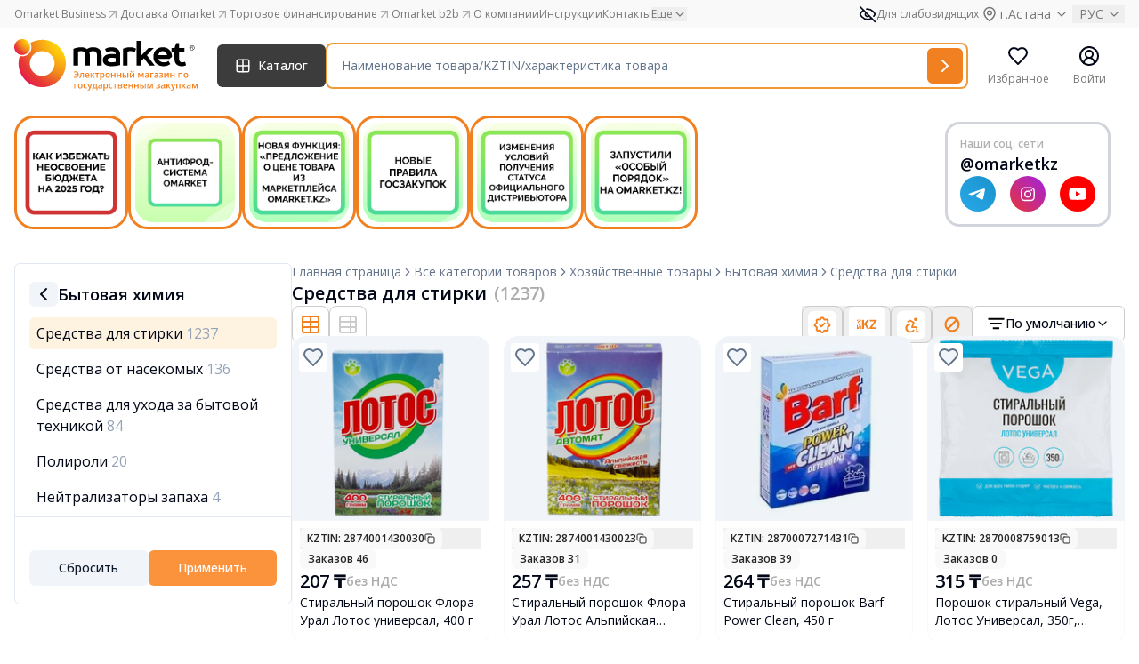

--- FILE ---
content_type: text/html; charset=UTF-8
request_url: https://omarket.kz/catalog/ecc_hoz_tovary/ecc_bytovaya_himiya/sredstva_dlya_stirki/
body_size: 53348
content:
<!doctype html>
<html lang="ru">
<head>
    <meta charset="UTF-8">
    <meta name="viewport"
          content="width=device-width, user-scalable=no, initial-scale=1.0, maximum-scale=1.0, minimum-scale=1.0">
    <meta http-equiv="X-UA-Compatible" content="ie=edge">
    <meta name="csrf-token" content="icMFyLpvgECfRo6mbYc2KbzzVjDOM752bBvMqq58">

            <title>Средства для стирки - Omarket.kz</title>
<meta name="description" content="Средства для стирки"/>
<meta property="og:type" content="website">
<meta property="og:title" content="Средства для стирки - Omarket.kz">
<meta property="og:description" content="Средства для стирки">
<meta property="og:site_name" content="Omarket.kz">

<link rel="canonical" href="https://omarket.kz/catalog/ecc_hoz_tovary/ecc_bytovaya_himiya/sredstva_dlya_stirki/">
    <meta property="og:locale" content="ru_RU">
<link rel="shortcut icon" href="/favicon.ico">

    
            <link rel="shortcut icon" type="image/x-icon" href="/static/favicon.ico" />
        <script src='https://www.google.com/recaptcha/api.js?render=6LcTtJwUAAAAAJ8YyIGWJvdn4-KYIAuNIsaOD_6Y'></script><script>grecaptcha.ready(function() {
    grecaptcha.execute('6LcTtJwUAAAAAJ8YyIGWJvdn4-KYIAuNIsaOD_6Y', {action: 'recaptcha_action'})
    .then(function(token) {
        var data = new FormData();
        data.append("action", 'recaptcha_action');
        data.append("token", token);
        fetch('/get_recaptcha_v3_score', {
            method: 'POST',
            body: data
        })                          
    });
});</script><script src="/static/js/acctoolbar.min.js"></script>
        <style>
            @media (min-width: 1800px) {
                #stories {
                    position: absolute;
                    top: 155px;
                    bottom: 125px;
                    right: 2.5rem;
                    z-index: 10;
                }
            }
        </style>
            <link rel="preload" as="style" href="https://omarket.kz/build/assets/app-WS7LfSrn.css" /><link rel="stylesheet" href="https://omarket.kz/build/assets/app-WS7LfSrn.css" />    </head>
<body class="antialiased">
<!-- Google Tag Manager -->
    <script>(function(w,d,s,l,i){w[l]=w[l]||[];w[l].push({'gtm.start':
                new Date().getTime(),event:'gtm.js'});var f=d.getElementsByTagName(s)[0],
            j=d.createElement(s),dl=l!='dataLayer'?'&l='+l:'';j.async=true;j.src=
            'https://www.googletagmanager.com/gtm.js?id='+i+dl;f.parentNode.insertBefore(j,f);
        })(window,document,'script','dataLayer','GTM-T4FGBRVT');</script>
    <!-- End Google Tag Manager -->

    <!-- Google Tag Manager (noscript) -->
    <noscript><iframe src="https://www.googletagmanager.com/ns.html?id=GTM-T4FGBRVT"
                      height="0" width="0" style="display:none;visibility:hidden"></iframe></noscript>
    <!-- End Google Tag Manager (noscript) -->

    <!-- Meta Pixel Code -->
    <script>
    !function(f,b,e,v,n,t,s)
    {if(f.fbq)return;n=f.fbq=function(){n.callMethod?
    n.callMethod.apply(n,arguments):n.queue.push(arguments)};
    if(!f._fbq)f._fbq=n;n.push=n;n.loaded=!0;n.version='2.0';
    n.queue=[];t=b.createElement(e);t.async=!0;
    t.src=v;s=b.getElementsByTagName(e)[0];
    s.parentNode.insertBefore(t,s)}(window, document,'script',
    'https://connect.facebook.net/en_US/fbevents.js');
    fbq('init', '1105820538097594');
    fbq('track', 'PageView');
    </script>
    <noscript><img height="1" width="1" style="display:none" src="https://www.facebook.com/tr?id=1105820538097594&ev=PageView&noscript=1" /></noscript>
    <!-- End Meta Pixel Code -->
    
            <div id="notifications" class="sticky top-0 z-[999]"></div>

    <div id="header-parent" class="sticky top-0 left-0 w-full bg-white z-50">
                <div class="z-[999]">
            <div id="pre-header" class="bg-omarket-dark-100"></div>
            <div id="header"></div>
            <div id="catalog-menu" class="hidden bg-white"></div>
        </div>
    </div>
    <div class="min-h-screen flex flex-col justify-between">

                    <section id="stories"></section>
        
        <div class="flex mb-auto  container ">
            <div class="flex-1 mb-14 mt-5 relative w-full" id="main">
                                <div id="app"></div>
            </div>

        </div>

        <div class="container" id="navbar"></div>
        <footer id="footer"></footer>
    </div>
    <div id="modals"></div>
    <div id="nps-modal"></div>
    <div id="bottombar"></div>
        <script>
            window.__data = JSON.parse('{\u0022errors\u0022:{},\u0022__sentry_tracing_view_name\u0022:\u0022catalog::pages.second-level-categories.index\u0022,\u0022translate\u0022:{\u0022home_page\u0022:\u0022\\u0413\\u043b\\u0430\\u0432\\u043d\\u0430\\u044f \\u0441\\u0442\\u0440\\u0430\\u043d\\u0438\\u0446\\u0430\u0022,\u0022search_page\u0022:\u0022\\u0421\\u0442\\u0440\\u0430\\u043d\\u0438\\u0446\\u0430 \\u043f\\u043e\\u0438\\u0441\\u043a\\u0430\u0022,\u0022all_categories\u0022:\u0022\\u0412\\u0441\\u0435 \\u043a\\u0430\\u0442\\u0435\\u0433\\u043e\\u0440\\u0438\\u0438 \\u0442\\u043e\\u0432\\u0430\\u0440\\u043e\\u0432\u0022,\u0022specify_category\u0022:\u0022\\u0423\\u0442\\u043e\\u0447\\u043d\\u0438\\u0442\\u044c \\u043a\\u0430\\u0442\\u0435\\u0433\\u043e\\u0440\\u0438\\u044e\u0022,\u0022search_results\u0022:\u0022\\u0420\\u0435\\u0437\\u0443\\u043b\\u044c\\u0442\\u0430\\u0442\\u044b \\u043f\\u043e\\u0438\\u0441\\u043a\\u0430\u0022,\u0022data_not_found\u0022:\u0022\\u041f\\u043e \\u0432\\u0430\\u0448\\u0435\\u043c\\u0443 \\u0437\\u0430\\u043f\\u0440\\u043e\\u0441\\u0443 \\u043d\\u0438\\u0447\\u0435\\u0433\\u043e \\u043d\\u0435 \\u043d\\u0430\\u0439\\u0434\\u0435\\u043d\\u043e\u0022,\u0022data_not_found_long\u0022:\u0022\\u041a \\u0441\\u043e\\u0436\\u0430\\u043b\\u0435\\u043d\\u0438\\u044e, \\u043f\\u043e \\u0432\\u0430\\u0448\\u0435\\u043c\\u0443 \\u0437\\u0430\\u043f\\u0440\\u043e\\u0441\\u0443 \\u043d\\u0438\\u0447\\u0435\\u0433\\u043e \\u043d\\u0435 \\u043d\\u0430\\u0439\\u0434\\u0435\\u043d\\u043e. \\u041f\\u043e\\u043f\\u0440\\u043e\\u0431\\u0443\\u0439\\u0442\\u0435 \\u043d\\u0430\\u043f\\u0438\\u0441\\u0430\\u0442\\u044c \\u0437\\u0430\\u043f\\u0440\\u043e\\u0441 \\u043f\\u043e-\\u0434\\u0440\\u0443\\u0433\\u043e\\u043c\\u0443 \\u2014 \\u0432\\u043e\\u0437\\u043c\\u043e\\u0436\\u043d\\u043e, \\u0442\\u043e\\u0433\\u0434\\u0430 \\u043d\\u0443\\u0436\\u043d\\u044b\\u0439 \\u0442\\u043e\\u0432\\u0430\\u0440 \\u043d\\u0430\\u0439\\u0434\\u0451\\u0442\\u0441\\u044f.\u0022,\u0022signs\u0022:\u0022\\u041f\\u0440\\u0438\\u0437\\u043d\\u0430\\u043a\\u0438\u0022,\u0022otp\u0022:\u0022\\u0422\\u043e\\u0432\\u0430\\u0440\\u044b \\u043a\\u0430\\u0437\\u0430\\u0445\\u0441\\u0442\\u0430\\u043d\\u0441\\u043a\\u0438\\u0445 \\u0442\\u043e\\u0432\\u0430\\u0440\\u043e\\u043f\\u0440\\u043e\\u0438\\u0437\\u0432\\u043e\\u0434\\u0438\\u0442\\u0435\\u043b\\u0435\\u0439\u0022,\u0022distributor\u0022:\u0022\\u041e\\u0444\\u0438\\u0446\\u0438\\u0430\\u043b\\u044c\\u043d\\u044b\\u0439 \\u0434\\u0438\\u0441\\u0442\\u0440\\u0438\\u0431\\u044c\\u044e\\u0442\\u043e\\u0440\u0022,\u0022ooi\u0022:\u0022\\u041e\\u0431\\u0449\\u0435\\u0441\\u0442\\u0432\\u0435\\u043d\\u043d\\u043e\\u0435 \\u043e\\u0431\\u044a\\u0435\\u0434\\u0438\\u043d\\u0435\\u043d\\u0438\\u0435 \\u0438\\u043d\\u0432\\u0430\\u043b\\u0438\\u0434\\u043e\\u0432\u0022,\u0022withoutSign\u0022:\u0022\\u0411\\u0435\\u0437 \\u043f\\u0440\\u0438\\u0437\\u043d\\u0430\\u043a\\u043e\\u0432\u0022,\u0022default\u0022:\u0022\\u041f\\u043e \\u0443\\u043c\\u043e\\u043b\\u0447\\u0430\\u043d\\u0438\\u044e\u0022,\u0022popular\u0022:\u0022\\u041f\\u043e \\u043f\\u043e\\u043f\\u0443\\u043b\\u044f\\u0440\\u043d\\u043e\\u0441\\u0442\\u0438\u0022,\u0022name_asc\u0022:\u0022\\u041f\\u043e \\u0430\\u043b\\u0444\\u0430\\u0432\\u0438\\u0442\\u0443\u0022,\u0022price\u0022:\u0022\\u0426\\u0435\\u043d\\u0430\u0022,\u0022price_asc\u0022:\u0022\\u041f\\u043e \\u0443\\u0432\\u0435\\u043b\\u0438\\u0447\\u0435\\u043d\\u0438\\u044e \\u0446\\u0435\\u043d\\u044b\u0022,\u0022price_desc\u0022:\u0022\\u041f\\u043e \\u0443\\u043c\\u0435\\u043d\\u044c\\u0448\\u0435\\u043d\\u0438\\u044e \\u0446\\u0435\\u043d\\u044b\u0022,\u0022product_price\u0022:\u0022\\u0426\\u0435\\u043d\\u0430 \\u0442\\u043e\\u0432\\u0430\\u0440\\u0430\u0022,\u0022from\u0022:\u0022\\u0441\u0022,\u0022to\u0022:\u0022\\u043f\\u043e\u0022,\u0022availability\u0022:\u0022\\u041d\\u0430\\u043b\\u0438\\u0447\\u0438\\u0435\u0022,\u0022available\u0022:\u0022\\u0415\\u0441\\u0442\\u044c \\u0432 \\u043d\\u0430\\u043b\\u0438\\u0447\\u0438\\u0438\u0022,\u0022not_available\u0022:\u0022\\u041d\\u0435\\u0442 \\u0432 \\u043d\\u0430\\u043b\\u0438\\u0447\\u0438\\u0438\u0022,\u0022no_matter\u0022:\u0022\\u041d\\u0435\\u0432\\u0430\\u0436\\u043d\\u043e\u0022,\u0022yes\u0022:\u0022\\u0414\\u0430\u0022,\u0022no\u0022:\u0022\\u041d\\u0435\\u0442\u0022,\u0022origin_country\u0022:\u0022\\u0421\\u0442\\u0440\\u0430\\u043d\\u0430 \\u043f\\u0440\\u043e\\u0438\\u0441\\u0445\\u043e\\u0436\\u0434\\u0435\\u043d\\u0438\\u044f\u0022,\u0022color\u0022:\u0022\\u0426\\u0432\\u0435\\u0442\u0022,\u0022suppliers\u0022:\u0022\\u041f\\u043e\\u0441\\u0442\\u0430\\u0432\\u0449\\u0438\\u043a\\u0438\u0022,\u0022reset\u0022:\u0022\\u0421\\u0431\\u0440\\u043e\\u0441\\u0438\\u0442\\u044c\u0022,\u0022apply\u0022:\u0022\\u041f\\u0440\\u0438\\u043c\\u0435\\u043d\\u0438\\u0442\\u044c\u0022,\u0022filter\u0022:\u0022\\u0424\\u0438\\u043b\\u044c\\u0442\\u0440\u0022,\u0022in_category\u0022:\u0022\\u0432 \\u043a\\u0430\\u0442\\u0435\\u0433\\u043e\\u0440\\u0438\\u0438\u0022,\u0022keycode\u0022:\u0022\\u041a\\u043b\\u044e\\u0447\\u0435\\u0432\\u043e\\u0435 \\u0441\\u043b\\u043e\\u0432\\u043e\u0022,\u0022close\u0022:\u0022\\u0417\\u0430\\u043a\\u0440\\u044b\\u0442\\u044c\u0022,\u0022no_link_error\u0022:\u0022\\u041f\\u043e\\u0438\\u0441\\u043a \\u043d\\u0435 \\u043f\\u043e\\u0434\\u0434\\u0435\\u0440\\u0436\\u0438\\u0432\\u0430\\u0435\\u0442 \\u0432\\u0432\\u043e\\u0434 \\u0441\\u0441\\u044b\\u043b\\u043e\\u043a. \\u0423\\u0442\\u043e\\u0447\\u043d\\u0438\\u0442\\u0435 \\u0432\\u0430\\u0448 \\u0437\\u0430\\u043f\\u0440\\u043e\\u0441.\u0022,\u0022length_error\u0022:\u0022\\u0412\\u0430\\u0448 \\u0437\\u0430\\u043f\\u0440\\u043e\\u0441 \\u0441\\u043b\\u0438\\u0448\\u043a\\u043e\\u043c \\u0434\\u043b\\u0438\\u043d\\u043d\\u044b\\u0439. \\u0423\\u043c\\u0435\\u043d\\u044c\\u0448\\u0438\\u0442\\u0435 \\u043a\\u043e\\u043b\\u0438\\u0447\\u0435\\u0441\\u0442\\u0432\\u043e \\u0441\\u0438\\u043c\\u0432\\u043e\\u043b\\u043e\\u0432.\u0022,\u0022distributor_pending\u0022:\u0022\\u0412\\u0430\\u0448\\u0430 \\u0437\\u0430\\u044f\\u0432\\u043a\\u0430 \\u043d\\u0430 \\u0434\\u0438\\u0441\\u0442\\u0440\\u0438\\u0431\\u0443\\u0446\\u0438\\u044e \\u043d\\u0430\\u0445\\u043e\\u0434\\u0438\\u0442\\u0441\\u044f \\u043d\\u0430 \\u0440\\u0430\\u0441\\u0441\\u043c\\u043e\\u0442\\u0440\\u0435\\u043d\\u0438\\u0438. \\u0412 \\u0441\\u043b\\u0443\\u0447\\u0430\\u0435, \\u0435\\u0441\\u043b\\u0438 \\u043d\\u0435\\u043e\\u0431\\u0445\\u043e\\u0434\\u0438\\u043c\\u043e \\u0432\\u043d\\u0435\\u0441\\u0442\\u0438 \\u0438\\u0437\\u043c\\u0435\\u043d\\u0435\\u043d\\u0438\\u0435, \\u043e\\u0431\\u0440\\u0430\\u0442\\u0438\\u0442\\u0435\\u0441\\u044c \\u043d\\u0430 \\u043f\\u043e\\u0447\\u0442\\u0443\u0022,\u0022is_distributor\u0022:\u0022\\u042f \\u044f\\u0432\\u043b\\u044f\\u044e\\u0441\\u044c \\u043e\\u0444\\u0438\\u0446\\u0438\\u0430\\u043b\\u044c\\u043d\\u044b\\u043c \\u0434\\u0438\\u0441\\u0442\\u0440\\u0438\\u0431\\u044c\\u044e\\u0442\\u043e\\u0440\\u043e\\u043c \\u0442\\u043e\\u0432\\u0430\\u0440\\u0430\u0022,\u0022is_diller\u0022:\u0022\\u042f \\u044f\\u0432\\u043b\\u044f\\u044e\\u0441\\u044c \\u0441\\u0430\\u043c\\u043e\\u0441\\u0442\\u043e\\u044f\\u0442\\u0435\\u043b\\u044c\\u043d\\u044b\\u043c \\u0434\\u0438\\u043b\\u0435\\u0440\\u043e\\u043c \\u0442\\u043e\\u0432\\u0430\\u0440\\u0430\u0022,\u0022request_success_sent\u0022:\u0022\\u0417\\u0430\\u044f\\u0432\\u043a\\u0430 \\u0443\\u0441\\u043f\\u0435\\u0448\\u043d\\u043e \\u043e\\u0442\\u043f\\u0440\\u0430\\u0432\\u043b\\u0435\\u043d\\u0430\u0022,\u0022request_error_sent\u0022:\u0022\\u041f\\u0440\\u043e\\u0438\\u0437\\u043e\\u0448\\u043b\\u0430 \\u043e\\u0448\\u0438\\u0431\\u043a\\u0430 \\u043f\\u0440\\u0438 \\u043e\\u0442\\u043f\\u0440\\u0430\\u0432\\u043a\\u0435 \\u0437\\u0430\\u044f\\u0432\\u043a\\u0438\u0022,\u0022more\u0022:\u0022\\u041f\\u043e\\u0434\\u0440\\u043e\\u0431\\u043d\\u0435\\u0435\u0022,\u0022distributor_modal_desc\u0022:\u0022\\u041e\\u0442\\u043f\\u0440\\u0430\\u0432\\u043b\\u044f\\u044f \\u0437\\u0430\\u044f\\u0432\\u043a\\u0443 \\u0412\\u044b \\u043f\\u043e\\u0434\\u0442\\u0432\\u0435\\u0440\\u0436\\u0434\\u0430\\u0435\\u0442\\u0435, \\u0447\\u0442\\u043e \\u043f\\u043e \\u0434\\u0430\\u043d\\u043d\\u043e\\u043c\\u0443 \\u0431\\u0440\\u0435\\u043d\\u0434\\u0443 \\u0431\\u044b\\u043b\\u0438 \\u043f\\u0440\\u0435\\u0434\\u043e\\u0441\\u0442\\u0430\\u0432\\u043b\\u0435\\u043d\\u044b \\u043f\\u043e\\u0434\\u0442\\u0432\\u0435\\u0440\\u0436\\u0434\\u0430\\u044e\\u0449\\u0438\\u0435 \\u0434\\u043e\\u043a\\u0443\\u043c\\u0435\\u043d\\u0442\\u044b \\u043e \\u0441\\u0442\\u0430\\u0442\\u0443\\u0441\\u0435 \\u043e\\u0444\\u0438\\u0446\\u0438\\u0430\\u043b\\u044c\\u043d\\u043e\\u0433\\u043e \\u0434\\u0438\\u0441\\u0442\\u0440\\u0438\\u0431\\u044c\\u044e\\u0442\\u043e\\u0440\\u0430 \\u043b\\u0438\\u0431\\u043e \\u043e\\u0444\\u0438\\u0446\\u0438\\u0430\\u043b\\u044c\\u043d\\u043e\\u0433\\u043e \\u0434\\u0438\\u043b\\u0435\\u0440\\u0430 \\u043f\\u043e \\u0442\\u043e\\u0432\\u0430\\u0440\\u0443.\u0022,\u0022supplier_type\u0022:\u0022\\u041f\\u0440\\u0438\\u0437\\u043d\\u0430\\u043a \\u043f\\u043e\\u0441\\u0442\\u0430\\u0432\\u0449\\u0438\\u043a\\u0430\u0022,\u0022distributor_desc_confirm\u0022:\u0022\\u041f\\u0435\\u0440\\u0435\\u0434 \\u043e\\u0442\\u043f\\u0440\\u0430\\u0432\\u043a\\u043e\\u0439, \\u0435\\u0449\\u0451 \\u0440\\u0430\\u0437 \\u0432\\u043d\\u0438\\u043c\\u0430\\u0442\\u0435\\u043b\\u044c\\u043d\\u043e \\u043f\\u0440\\u043e\\u0432\\u0435\\u0440\\u044c\\u0442\\u0435 \\u0434\\u0430\\u043d\\u043d\\u044b\\u0435 \\u0432 \\u0437\\u0430\\u044f\\u0432\\u043a\\u0435! \\u0417\\u0430 \\u043f\\u0440\\u0435\\u0434\\u043e\\u0441\\u0442\\u0430\\u0432\\u043b\\u0435\\u043d\\u0438\\u0435 \\u043d\\u0435\\u0434\\u043e\\u0441\\u0442\\u043e\\u0432\\u0435\\u0440\\u043d\\u044b\\u0445 \\u0434\\u0430\\u043d\\u043d\\u044b\\u0445 \\u043f\\u0440\\u0435\\u0434\\u0443\\u0441\\u043c\\u043e\\u0442\\u0440\\u0435\\u043d\\u044b \\u043c\\u0435\\u0440\\u044b \\u043a\\u043e\\u0442\\u043e\\u0440\\u044b\\u0435 \\u043f\\u0440\\u043e\\u043f\\u0438\\u0441\\u0430\\u043d\\u044b \\u0432 \\u043f\\u0443\\u0431\\u043b\\u0438\\u0447\\u043d\\u043e\\u0439 \\u043e\\u0444\\u0435\\u0440\\u0442\\u0435\u0022,\u0022distributor_desc_confirm_2\u0022:\u0022\\u042f \\u043f\\u043e\\u0434\\u0442\\u0432\\u0435\\u0440\\u0436\\u0434\\u0430\\u044e \\u0441\\u043e\\u0437\\u0434\\u0430\\u043d\\u0438\\u0435 \\u0437\\u0430\\u044f\\u0432\\u043a\\u0438 \\u043d\\u0430 \\u0442\\u043e\\u0432\\u0430\\u0440 \\u0438 \\u0434\\u043e\\u0441\\u0442\\u043e\\u0432\\u0435\\u0440\\u043d\\u043e\\u0441\\u0442\\u044c \\u043f\\u0440\\u0435\\u0434\\u043e\\u0441\\u0442\\u0430\\u0432\\u043b\\u0435\\u043d\\u043d\\u044b\\u0445 \\u0434\\u0430\\u043d\\u043d\\u044b\\u0445 \\u043f\\u043e \\u0442\\u043e\\u0432\\u0430\\u0440\\u0443:\u0022,\u0022distributor_desc_confirm_3\u0022:\u0022\\u041e\\u0431\\u044f\\u0437\\u0443\\u044e\\u0441\\u044c \\u043e\\u0431\\u0435\\u0441\\u043f\\u0435\\u0447\\u0438\\u0442\\u044c \\u043f\\u043e\\u0441\\u0442\\u0430\\u0432\\u043a\\u0443 \\u0442\\u043e\\u0432\\u0430\\u0440\\u0430(-\\u043e\\u0432) \\u043f\\u043e \\u0442\\u0440\\u0435\\u0431\\u043e\\u0432\\u0430\\u043d\\u0438\\u044e, \\u043f\\u043e \\u0432\\u044b\\u0431\\u0440\\u0430\\u043d\\u043d\\u044b\\u043c \\u043d\\u0430\\u0441\\u0435\\u043b\\u0435\\u043d\\u043d\\u044b\\u043c \\u043f\\u0443\\u043d\\u043a\\u0442\\u0430\\u043c\u0022,\u0022apply_request\u0022:\u0022\\u041f\\u043e\\u0434\\u0430\\u0442\\u044c \\u0437\\u0430\\u044f\\u0432\\u043a\\u0443\u0022,\u0022send_request\u0022:\u0022\\u041e\\u0442\\u043f\\u0440\\u0430\\u0432\\u0438\\u0442\\u044c \\u0437\\u0430\\u044f\\u0432\\u043a\\u0443\u0022,\u0022cancel\u0022:\u0022\\u041e\\u0442\\u043c\\u0435\\u043d\\u0438\\u0442\\u044c\u0022,\u0022sales_point\u0022:\u0022\\u0422\\u043e\\u0447\\u043a\\u0430 \\u043f\\u0440\\u043e\\u0434\\u0430\\u0436\u0022,\u0022no_sales_points\u0022:\u0022\\u0422\\u043e\\u0447\\u043a\\u0438 \\u043f\\u0440\\u043e\\u0434\\u0430\\u0436 \\u043e\\u0442\\u0441\\u0443\\u0442\\u0441\\u0442\\u0432\\u0443\\u044e\\u0442\u0022,\u0022search_by_locality\u0022:\u0022\\u041f\\u043e\\u0438\\u0441\\u043a \\u043f\\u043e \\u043d\\u0430\\u0441\\u0435\\u043b\\u0435\\u043d\\u043d\\u043e\\u043c\\u0443 \\u043f\\u0443\\u043d\\u043a\\u0442\\u0443\u0022,\u0022select_all\u0022:\u0022\\u0412\\u044b\\u0431\\u0440\\u0430\\u0442\\u044c \\u0432\\u0441\\u0435\u0022,\u0022remove_all\u0022:\u0022\\u0423\\u0431\\u0440\\u0430\\u0442\\u044c \\u0432\\u0441\\u0435\u0022,\u0022have_been_distributor_dealer\u0022:\u0022\\u042f \\u044f\\u0432\\u043b\\u044f\\u044e\\u0441\\u044c \\u043e\\u0444\\u0438\\u0446\\u0438\\u0430\\u043b\\u044c\\u043d\\u044b\\u043c \\u0434\\u0438\\u0441\\u0442\\u0440\\u0438\\u0431\\u044c\\u044e\\u0442\\u043e\\u0440\\u043e\\u043c\\\/\\u0434\\u0438\\u043b\\u0435\\u0440\\u043e\\u043c\u0022,\u0022approve\u0022:\u0022\\u041f\\u043e\\u0434\\u0442\\u0432\\u0435\\u0440\\u0434\\u0438\\u0442\\u044c\u0022,\u0022select_all_products\u0022:\u0022\\u0412\\u044b\\u0431\\u0440\\u0430\\u0442\\u044c \\u0432\\u0441\\u0435 \\u0442\\u043e\\u0432\\u0430\\u0440\\u044b\u0022,\u0022selected_products_count\u0022:\u0022\\u0412\\u044b\\u0431\\u0440\\u0430\\u043d\\u043d\\u043e\\u0435 \\u043a\\u043e\\u043b-\\u0432\\u043e \\u0442\\u043e\\u0432\\u0430\\u0440\\u043e\\u0432: :count\u0022,\u0022field_required\u0022:\u0022\\u041f\\u043e\\u0436\\u0430\\u043b\\u0443\\u0439\\u0441\\u0442\\u0430, \\u0437\\u0430\\u043f\\u043e\\u043b\\u043d\\u0438\\u0442\\u0435 \\u043f\\u043e\\u043b\\u0435 - \u0022,\u0022rk\u0022:\u0022\\u0420\\u041a\u0022,\u0022distributors_absent\u0022:\u0022\\u041f\\u043e \\u0432\\u044b\\u0431\\u0440\\u0430\\u043d\\u043d\\u044b\\u043c \\u0442\\u043e\\u0432\\u0430\\u0440\\u0430\\u043c \\u043e\\u0442\\u0441\\u0443\\u0442\\u0441\\u0442\\u0432\\u0443\\u044e\\u0442 \\u043e\\u0444\\u0438\\u0446\\u0438\\u0430\\u043b\\u044c\\u043d\\u044b\\u0435 \\u0434\\u0438\\u0441\\u0442\\u0440\\u0438\\u0431\\u044c\\u044e\\u0442\\u043e\\u0440\\u044b. \\u0414\\u043e\\u0441\\u0442\\u0443\\u043f\\u043d\\u0430 \\u043f\\u043e\\u0434\\u0430\\u0447\\u0430 \\u0437\\u0430\\u044f\\u0432\\u043a\\u0438 \\u043d\\u0430 \\u043f\\u0440\\u0438\\u0441\\u0432\\u043e\\u0435\\u043d\\u0438\\u0435 \\u0441\\u0442\\u0430\\u0442\\u0443\\u0441\\u0430 \\u0022\\u041e\\u0444\\u0438\\u0446\\u0438\\u0430\\u043b\\u044c\\u043d\\u044b\\u0439 \\u0434\\u0438\\u0441\\u0442\\u0440\\u0438\\u0431\\u044c\\u044e\\u0442\\u043e\\u0440\\u0022 \\u043f\\u043e \\u0442\\u043e\\u0432\\u0430\\u0440\\u0443. \u0022,\u0022comment\u0022:\u0022\\u041a\\u043e\\u043c\\u043c\\u0435\\u043d\\u0442\\u0430\\u0440\\u0438\\u0439\u0022,\u0022comment_placeholder\u0022:\u0022\\u041f\\u043e\\u043b\\u0435 \\u0434\\u043b\\u044f \\u043a\\u043e\\u043c\\u043c\\u0435\\u043d\\u0442\\u0430\\u0440\\u0438\\u0435\\u0432\u0022,\u0022manufacturer_email\u0022:\u0022\\u042d\\u043b\\u0435\\u043a\\u0442\\u0440\\u043e\\u043d\\u043d\\u044b\\u0439 \\u0430\\u0434\\u0440\\u0435\\u0441 \\u043f\\u0440\\u0430\\u0432\\u043e\\u043e\\u0431\\u043b\\u0430\\u0434\\u0430\\u0442\\u0435\\u043b\\u044f\u0022,\u0022enter_manufacturer_email\u0022:\u0022\\u0423\\u043a\\u0430\\u0436\\u0438\\u0442\\u0435 \\u044d\\u043b\\u0435\\u043a\\u0442\\u0440\\u043e\\u043d\\u043d\\u044b\\u0439 \\u0430\\u0434\\u0440\\u0435\\u0441 \\u043f\\u0440\\u0430\\u0432\\u043e\\u043e\\u0431\\u043b\\u0430\\u0434\\u0430\\u0442\\u0435\\u043b\\u044f \u0022,\u0022trade_mark_number\u0022:\u0022\\u041d\\u043e\\u043c\\u0435\\u0440 \\u0440\\u0435\\u0433\\u0438\\u0441\\u0442\\u0440\\u0430\\u0446\\u0438\\u0438 \\u0441\\u0432\\u0438\\u0434\\u0435\\u0442\\u0435\\u043b\\u044c\\u0441\\u0442\\u0432\\u0430 \\u043d\\u0430 \\u0442\\u043e\\u0432\\u0430\\u0440\\u043d\\u044b\\u0439 \\u0437\\u043d\\u0430\\u043a\u0022,\u0022enter_trade_mark_number\u0022:\u0022\\u0412\\u0432\\u0435\\u0434\\u0438\\u0442\\u0435 \\u043f\\u043e\\u0440\\u044f\\u0434\\u043a\\u043e\\u0432\\u044b\\u0439 \\u043d\\u043e\\u043c\\u0435\\u0440\u0022,\u0022trade_mark_number_description\u0022:\u0022\\u0420\\u0435\\u0433\\u0438\\u0441\\u0442\\u0440\\u0430\\u0446\\u0438\\u043e\\u043d\\u043d\\u044b\\u0439 \\u043d\\u043e\\u043c\\u0435\\u0440 \\u0441\\u0432\\u0438\\u0434\\u0435\\u0442\\u0435\\u043b\\u044c\\u0441\\u0442\\u0432\\u0430 \\u043d\\u0430 \\u0442\\u043e\\u0432\\u0430\\u0440\\u043d\\u044b\\u0439 \\u0437\\u043d\\u0430\\u043a, \\u0432\\u044b\\u0434\\u0430\\u043d\\u043d\\u043e\\u0433\\u043e \\u041d\\u0430\\u0446\\u0438\\u043e\\u043d\\u0430\\u043b\\u044c\\u043d\\u044b\\u043c \\u0438\\u043d\\u0441\\u0442\\u0438\\u0442\\u0443\\u0442\\u043e\\u043c \\u0438\\u043d\\u0442\\u0435\\u043b\\u043b\\u0435\\u043a\\u0442\\u0443\\u0430\\u043b\\u044c\\u043d\\u043e\\u0439 \\u0441\\u043e\\u0431\\u0441\\u0442\\u0432\\u0435\\u043d\\u043d\\u043e\\u0441\\u0442\\u0438\u0022,\u0022upload_documents\u0022:\u0022\\u0417\\u0430\\u0433\\u0440\\u0443\\u0437\\u0438\\u0442\\u044c \\u0434\\u043e\\u043a\\u0443\\u043c\\u0435\\u043d\\u0442\\u044b\u0022,\u0022upload_documents_label\u0022:\u0022\\u0424\\u043e\\u0440\\u043c\\u0430\\u0442: PDF, JPEG, PNG \\u2014 \\u0434\\u043e 5 \\u0444\\u0430\\u0439\\u043b\\u043e\\u0432, \\u0440\\u0430\\u0437\\u043c\\u0435\\u0440 \\u0434\\u043e 10 \\u041cB\u0022,\u0022documents_types_error\u0022:\u0022\\u041d\\u0435\\u0434\\u043e\\u043f\\u0443\\u0441\\u0442\\u0438\\u043c\\u044b\\u0439 \\u0444\\u043e\\u0440\\u043c\\u0430\\u0442 \\u0444\\u0430\\u0439\\u043b\\u0430. \\u041f\\u043e\\u0434\\u0434\\u0435\\u0440\\u0436\\u0438\\u0432\\u0430\\u044e\\u0442\\u0441\\u044f \\u0442\\u043e\\u043b\\u044c\\u043a\\u043e PDF, JPEG, PNG.\u0022,\u0022documents_max_items\u0022:\u0022\\u041c\\u043e\\u0436\\u043d\\u043e \\u0437\\u0430\\u0433\\u0440\\u0443\\u0437\\u0438\\u0442\\u044c \\u043d\\u0435 \\u0431\\u043e\\u043b\\u0435\\u0435 :max \\u0444\\u0430\\u0439\\u043b\\u043e\\u0432 \\u0440\\u0430\\u0437\\u043c\\u0435\\u0440\\u043e\\u043c \\u0434\\u043e 10 \\u041c\\u0411 \\u043a\\u0430\\u0436\\u0434\\u044b\\u0439\u0022,\u0022documents_min_items\u0022:\u0022\\u041c\\u043e\\u0436\\u043d\\u043e \\u0437\\u0430\\u0433\\u0440\\u0443\\u0437\\u0438\\u0442\\u044c \\u043d\\u0435 \\u043c\\u0435\\u043d\\u0435\\u0435 :min \\u0444\\u0430\\u0439\\u043b\\u043e\\u0432 \\u0440\\u0430\\u0437\\u043c\\u0435\\u0440\\u043e\\u043c \\u0434\\u043e 10 \\u041c\\u0411 \\u043a\\u0430\\u0436\\u0434\\u044b\\u0439\u0022,\u0022errors\u0022:{\u0022required_field\u0022:\u0022\\u041e\\u0431\\u044f\\u0437\\u0430\\u0442\\u0435\\u043b\\u044c\\u043d\\u043e\\u0435 \\u043f\\u043e\\u043b\\u0435\u0022,\u0022enter_correct_email\u0022:\u0022\\u0412\\u0432\\u0435\\u0434\\u0438\\u0442\\u0435 \\u043a\\u043e\\u0440\\u0440\\u0435\\u043a\\u0442\\u043d\\u044b\\u0439 \\u0430\\u0434\\u0440\\u0435\\u0441 \\u044d\\u043b\\u0435\\u043a\\u0442\\u0440\\u043e\\u043d\\u043d\\u043e\\u0439 \\u043f\\u043e\\u0447\\u0442\\u044b. \u0022,\u0022choose_items_min\u0022:\u0022\\u0412\\u044b\\u0431\\u0435\\u0440\\u0438\\u0442\\u0435 \\u043c\\u0438\\u043d\\u0438\\u043c\\u0443\\u043c :min \\u044d\\u043b\\u0435\\u043c\\u0435\\u043d\\u0442(\\u043e\\u0432)\u0022,\u0022choose_items_max\u0022:\u0022\\u0412\\u044b\\u0431\\u0435\\u0440\\u0438\\u0442\\u0435 \\u043c\\u0430\\u043a\\u0441\\u0438\\u043c\\u0443\\u043c :max \\u044d\\u043b\\u0435\\u043c\\u0435\\u043d\\u0442(\\u043e\\u0432)\u0022,\u0022only_integers_allowed\u0022:\u0022\\u0412\\u0432\\u0435\\u0434\\u0438\\u0442\\u0435 \\u0442\\u043e\\u043b\\u044c\\u043a\\u043e \\u0446\\u0435\\u043b\\u044b\\u0435 \\u0447\\u0438\\u0441\\u043b\\u0430\u0022,\u0022number_too_small\u0022:\u0022\\u041c\\u0438\\u043d\\u0438\\u043c\\u0430\\u043b\\u044c\\u043d\\u043e\\u0435 \\u0437\\u043d\\u0430\\u0447\\u0435\\u043d\\u0438\\u0435: :min\u0022,\u0022number_too_large\u0022:\u0022\\u041c\\u0430\\u043a\\u0441\\u0438\\u043c\\u0430\\u043b\\u044c\\u043d\\u043e\\u0435 \\u0437\\u043d\\u0430\\u0447\\u0435\\u043d\\u0438\\u0435: :max\u0022,\u0022comment_limit_error\u0022:\u0022\\u041a\\u043e\\u043c\\u043c\\u0435\\u043d\\u0442\\u0430\\u0440\\u0438\\u0439 \\u043d\\u0435 \\u0434\\u043e\\u043b\\u0436\\u0435\\u043d \\u043f\\u0440\\u0435\\u0432\\u044b\\u0448\\u0430\\u0442\\u044c 500 \\u0441\\u0438\\u043c\\u0432\\u043e\\u043b\\u043e\\u0432\u0022,\u0022select_supplier_error\u0022:\u0022\\u0412\\u044b\\u0431\\u0435\\u0440\\u0438\\u0442\\u0435 \\u0442\\u0438\\u043f \\u0414\\u0438\\u0441\\u0442\\u0440\\u0438\\u0431\\u044c\\u044e\\u0446\\u0438\\u0438\u0022,\u0022email_limit_error\u0022:\u0022Email \\u043d\\u0435 \\u0434\\u043e\\u043b\\u0436\\u0435\\u043d \\u043f\\u0440\\u0435\\u0432\\u044b\\u0448\\u0430\\u0442\\u044c 254 \\u0441\\u0438\\u043c\\u0432\\u043e\\u043b\\u0430\u0022},\u0022gov_register_var\u0022:\u0022\\u0433\\u043e\\u0441\\u0443\\u0434\\u0430\\u0440\\u0441\\u0442\\u0432\\u0435\\u043d\\u043d\\u043e\\u0433\\u043e \\u0440\\u0435\\u0435\\u0441\\u0442\\u0440\\u0430\u0022,\u0022self_distr_instructions\u0022:[{\u0022text\u0022:\u0022\\u0412\\u044b\\u043f\\u0438\\u0441\\u043a\\u0430 \\u0438\\u0437 :gov_register \\u0442\\u043e\\u0432\\u0430\\u0440\\u043d\\u044b\\u0445 \\u0437\\u043d\\u0430\\u043a\\u043e\\u0432 \\u0420\\u041a\u0022},{\u0022text\u0022:\u0022\\u0414\\u043e\\u043a\\u0443\\u043c\\u0435\\u043d\\u0442 \\u043e\\u0442 \\u043f\\u0440\\u0430\\u0432\\u043e\\u043e\\u0431\\u043b\\u0430\\u0434\\u0430\\u0442\\u0435\\u043b\\u044f \\u043e \\u0441\\u0442\\u0430\\u0442\\u0443\\u0441\\u0435 \\u0434\\u0438\\u0441\\u0442\\u0440\\u0438\\u0431\\u044c\\u044e\\u0442\\u043e\\u0440\\u0430\u0022,\u0022helpText\u0022:{\u0022title\u0022:\u0022\\u041f\\u0440\\u0438\\u043a\\u0440\\u0435\\u043f\\u0438\\u0442\\u0435 \\u043e\\u0434\\u0438\\u043d \\u0438\\u0437 \\u0441\\u043b\\u0435\\u0434\\u0443\\u044e\\u0449\\u0438\\u0445 \\u0434\\u043e\\u043a\\u0443\\u043c\\u0435\\u043d\\u0442\\u043e\\u0432:\u0022,\u0022points\u0022:[\u0022\\u0421\\u0435\\u0440\\u0442\\u0438\\u0444\\u0438\\u043a\\u0430\\u0442 \\u0434\\u0438\\u0441\\u0442\\u0440\\u0438\\u0431\\u044c\\u044e\\u0442\\u043e\\u0440\\u0430\u0022,\u0022\\u0414\\u0438\\u0441\\u0442\\u0440\\u0438\\u0431\\u044c\\u044e\\u0442\\u043e\\u0440\\u0441\\u043a\\u0438\\u0439 \\u0434\\u043e\\u0433\\u043e\\u0432\\u043e\\u0440\u0022,\u0022\\u0438\\u043b\\u0438 \\u043f\\u0438\\u0441\\u044c\\u043c\\u043e \\u043e\\u0442 \\u043f\\u0440\\u0430\\u0432\\u043e\\u043e\\u0431\\u043b\\u0430\\u0434\\u0430\\u0442\\u0435\\u043b\\u044f \\u043e \\u0441\\u0442\\u0430\\u0442\\u0443\\u0441\\u0435 \\u0434\\u0438\\u0441\\u0442\\u0440\\u0438\\u0431\\u044c\\u044e\\u0442\\u043e\\u0440\\u0430 \\u043d\\u0430 \\u0444\\u0438\\u0440\\u043c\\u0435\\u043d\\u043d\\u043e\\u043c \\u0431\\u043b\\u0430\\u043d\\u043a\\u0435.\u0022],\u0022footnote\u0022:\u0022*\\u041d\\u0435 \\u0442\\u0440\\u0435\\u0431\\u0443\\u0435\\u0442\\u0441\\u044f, \\u0435\\u0441\\u043b\\u0438 \\u043f\\u043e\\u0441\\u0442\\u0430\\u0432\\u0449\\u0438\\u043a \\u044f\\u0432\\u043b\\u044f\\u0435\\u0442\\u0441\\u044f \\u043f\\u0440\\u0430\\u0432\\u043e\\u043e\\u0431\\u043b\\u0430\\u0434\\u0430\\u0442\\u0435\\u043b\\u0435\\u043c.\u0022}}],\u0022self_dealer_instructions\u0022:[{\u0022text\u0022:\u0022\\u0412\\u044b\\u043f\\u0438\\u0441\\u043a\\u0430 \\u0438\\u0437 :gov_register \\u0442\\u043e\\u0432\\u0430\\u0440\\u043d\\u044b\\u0445 \\u0437\\u043d\\u0430\\u043a\\u043e\\u0432 \\u0420\\u041a\u0022},{\u0022text\u0022:\u0022\\u0414\\u043e\\u043a\\u0443\\u043c\\u0435\\u043d\\u0442 \\u043e \\u0441\\u0442\\u0430\\u0442\\u0443\\u0441\\u0435 \\u0434\\u0438\\u043b\\u0435\\u0440\\u0430\u0022,\u0022helpText\u0022:{\u0022title\u0022:\u0022\\u041f\\u0440\\u0438\\u043a\\u0440\\u0435\\u043f\\u0438\\u0442\\u0435 \\u043e\\u0434\\u0438\\u043d \\u0438\\u0437 \\u0441\\u043b\\u0435\\u0434\\u0443\\u044e\\u0449\\u0438\\u0445 \\u0434\\u043e\\u043a\\u0443\\u043c\\u0435\\u043d\\u0442\\u043e\\u0432:\u0022,\u0022points\u0022:[\u0022\\u0421\\u0435\\u0440\\u0442\\u0438\\u0444\\u0438\\u043a\\u0430\\u0442 \\u0434\\u0438\\u043b\\u0435\\u0440\\u0430\u0022,\u0022\\u0414\\u043e\\u0433\\u043e\\u0432\\u043e\\u0440 \\u043f\\u043e\\u0441\\u0442\\u0430\\u0432\\u043a\\u0438 \\u043e\\u0442 \\u043f\\u0440\\u0430\\u0432\\u043e\\u043e\\u0431\\u043b\\u0430\\u0434\\u0430\\u0442\\u0435\\u043b\\u044f \\u043b\\u0438\\u0431\\u043e \\u0434\\u0438\\u0441\\u0442\\u0440\\u0438\\u0431\\u044c\\u044e\\u0442\\u043e\\u0440\\u0430\u0022],\u0022footnote\u0022:\u0022*\\u041d\\u0435 \\u0442\\u0440\\u0435\\u0431\\u0443\\u0435\\u0442\\u0441\\u044f, \\u0435\\u0441\\u043b\\u0438 \\u043f\\u043e\\u0441\\u0442\\u0430\\u0432\\u0449\\u0438\\u043a \\u044f\\u0432\\u043b\\u044f\\u0435\\u0442\\u0441\\u044f \\u043f\\u0440\\u0430\\u0432\\u043e\\u043e\\u0431\\u043b\\u0430\\u0434\\u0430\\u0442\\u0435\\u043b\\u0435\\u043c.\u0022}},{\u0022text\u0022:\u0022\\u0414\\u043e\\u043a\\u0443\\u043c\\u0435\\u043d\\u0442, \\u043f\\u043e\\u0434\\u0442\\u0432\\u0435\\u0440\\u0436\\u0434\\u0430\\u044e\\u0449\\u0438\\u0439, \\u0447\\u0442\\u043e \\u043e\\u0440\\u0433\\u0430\\u043d\\u0438\\u0437\\u0430\\u0446\\u0438\\u044f \\u0432\\u044b\\u0434\\u0430\\u0432\\u0448\\u0430\\u044f  \\u0441\\u0442\\u0430\\u0442\\u0443\\u0441 \\u0434\\u0438\\u043b\\u0435\\u0440\\u0430, \\u044f\\u0432\\u043b\\u044f\\u0435\\u0442\\u0441\\u044f \\u0434\\u0438\\u0441\\u0442\\u0440\\u0438\\u0431\\u044c\\u044e\\u0442\\u043e\\u0440\\u043e\\u043c.\u0022,\u0022helpText\u0022:{\u0022title\u0022:\u0022\\u041f\\u0440\\u0438\\u043a\\u0440\\u0435\\u043f\\u0438\\u0442\\u0435 \\u043e\\u0434\\u0438\\u043d \\u0438\\u0437 \\u0441\\u043b\\u0435\\u0434\\u0443\\u044e\\u0449\\u0438\\u0445 \\u0434\\u043e\\u043a\\u0443\\u043c\\u0435\\u043d\\u0442\\u043e\\u0432:\u0022,\u0022points\u0022:[\u0022\\u0414\\u0438\\u0441\\u0442\\u0440\\u0438\\u0431\\u044c\\u044e\\u0442\\u043e\\u0440\\u0441\\u043a\\u0438\\u0439 \\u0434\\u043e\\u0433\\u043e\\u0432\\u043e\\u0440\u0022,\u0022\\u0421\\u0435\\u0440\\u0442\\u0438\\u0444\\u0438\\u043a\\u0430\\u0442 \\u0434\\u0438\\u0441\\u0442\\u0440\\u0438\\u0431\\u044c\\u044e\\u0442\\u043e\\u0440\\u0430\u0022,\u0022\\u0438\\u043b\\u0438 \\u043f\\u0438\\u0441\\u044c\\u043c\\u043e \\u043e\\u0442 \\u043f\\u0440\\u0430\\u0432\\u043e\\u043e\\u0431\\u043b\\u0430\\u0434\\u0430\\u0442\\u0435\\u043b\\u044f \\u043e \\u0441\\u0442\\u0430\\u0442\\u0443\\u0441\\u0435 \\u0434\\u0438\\u0441\\u0442\\u0440\\u0438\\u0431\\u044c\\u044e\\u0442\\u043e\\u0440\\u0430 \\u043d\\u0430 \\u0444\\u0438\\u0440\\u043c\\u0435\\u043d\\u043d\\u043e\\u043c \\u0431\\u043b\\u0430\\u043d\\u043a\\u0435.\u0022],\u0022footnote\u0022:\u0022*\\u041d\\u0435 \\u0442\\u0440\\u0435\\u0431\\u0443\\u0435\\u0442\\u0441\\u044f, \\u0435\\u0441\\u043b\\u0438 \\u043f\\u043e\\u0441\\u0442\\u0430\\u0432\\u0449\\u0438\\u043a \\u044f\\u0432\\u043b\\u044f\\u0435\\u0442\\u0441\\u044f \\u043f\\u0440\\u044f\\u043c\\u044b\\u043c \\u0434\\u0438\\u043b\\u0435\\u0440\\u043e\\u043c \\u043f\\u0440\\u0430\\u0432\\u043e\\u043e\\u0431\\u043b\\u0430\\u0434\\u0430\\u0442\\u0435\\u043b\\u044f.\u0022}}],\u0022distr_files_instruction_intro\u0022:\u0022\\u041f\\u0440\\u0438\\u043a\\u0440\\u0435\\u043f\\u0438\\u0442\\u0435 \\u0441\\u043b\\u0435\\u0434\\u0443\\u044e\\u0449\\u0438\\u0435 \\u0434\\u043e\\u043a\\u0443\\u043c\\u0435\\u043d\\u0442\\u044b:\u0022,\u0022distr_files_instruction_outro\u0022:\u0022\\u041f\\u043e\\u0434\\u043b\\u0438\\u043d\\u043d\\u043e\\u0441\\u0442\\u044c \\u0434\\u043e\\u043a\\u0443\\u043c\\u0435\\u043d\\u0442\\u043e\\u0432 \\u043f\\u0440\\u043e\\u0432\\u0435\\u0440\\u044f\\u0435\\u0442\\u0441\\u044f \\u043f\\u0443\\u0442\\u0435\\u043c \\u0437\\u0430\\u043f\\u0440\\u043e\\u0441\\u0430 \\u043d\\u0430\\u043f\\u0440\\u044f\\u043c\\u0443\\u044e \\u0432 \\u0430\\u0434\\u0440\\u0435\\u0441  \\u043f\\u0440\\u0430\\u0432\\u043e\\u043e\\u0431\\u043b\\u0430\\u0434\\u0430\\u0442\\u0435\\u043b\\u044f \\u0442\\u043e\\u0432\\u0430\\u0440\\u043d\\u043e\\u0433\\u043e \\u0437\\u043d\\u0430\\u043a\\u0430.\u0022,\u0022dealer_files_instruction_intro\u0022:\u0022\\u041f\\u0440\\u0438\\u043a\\u0440\\u0435\\u043f\\u0438\\u0442\\u0435 \\u0441\\u043b\\u0435\\u0434\\u0443\\u044e\\u0449\\u0438\\u0435 \\u0434\\u043e\\u043a\\u0443\\u043c\\u0435\\u043d\\u0442\\u044b:\u0022,\u0022dealer_files_instruction_outro\u0022:\u0022\\u041f\\u043e\\u0434\\u043b\\u0438\\u043d\\u043d\\u043e\\u0441\\u0442\\u044c \\u0434\\u043e\\u043a\\u0443\\u043c\\u0435\\u043d\\u0442\\u043e\\u0432 \\u043f\\u0440\\u043e\\u0432\\u0435\\u0440\\u044f\\u0435\\u0442\\u0441\\u044f \\u043f\\u0443\\u0442\\u0435\\u043c \\u0437\\u0430\\u043f\\u0440\\u043e\\u0441\\u0430 \\u043d\\u0430\\u043f\\u0440\\u044f\\u043c\\u0443\\u044e \\u0432 \\u0430\\u0434\\u0440\\u0435\\u0441  \\u043f\\u0440\\u0430\\u0432\\u043e\\u043e\\u0431\\u043b\\u0430\\u0434\\u0430\\u0442\\u0435\\u043b\\u044f \\u0442\\u043e\\u0432\\u0430\\u0440\\u043d\\u043e\\u0433\\u043e \\u0437\\u043d\\u0430\\u043a\\u0430.\u0022,\u0022request_corrected\u0022:\u0022\\u0412\\u043e\\u0437\\u043c\\u043e\\u0436\\u043d\\u043e \\u0432\\u044b \\u0438\\u043c\\u0435\\u043b\\u0438 \\u0432\\u0432\\u0438\\u0434\\u0443\u0022,\u0022new_product\u0022:\u0022\\u041d\\u043e\\u0432\\u0438\\u043d\\u043a\\u0438\u0022},\u0022query\u0022:null,\u0022web\u0022:{\u0022catalogLink\u0022:\u0022https:\\\/\\\/omarket.kz\\\/catalog\u0022,\u0022checkoutLink\u0022:\u0022https:\\\/\\\/omarket.kz\\\/agg-checkout\u0022,\u0022cartLink\u0022:\u0022https:\\\/\\\/omarket.kz\\\/cart\u0022},\u0022api\u0022:{\u0022getProductsWithFilters\u0022:\u0022https:\\\/\\\/omarket.kz\\\/catalog\\\/api\\\/search\\\/filters\u0022,\u0022getAggregatedSections\u0022:\u0022https:\\\/\\\/omarket.kz\\\/catalog\\\/api\\\/search\\\/sections\u0022,\u0022addToCart\u0022:\u0022https:\\\/\\\/omarket.kz\\\/api\\\/v1\\\/cart\\\/items\u0022,\u0022massiveDistributor\u0022:{\u0022create\u0022:\u0022https:\\\/\\\/omarket.kz\\\/distributor\\\/createMassiveDistributorApplications\u0022,\u0022mustBeShow\u0022:\u0022https:\\\/\\\/omarket.kz\\\/catalog\\\/api\\\/show_distributor_checkbox\u0022},\u0022distributor\u0022:{\u0022getLocations\u0022:\u0022https:\\\/\\\/omarket.kz\\\/distributor\\\/getLocationsForDistributor\u0022}},\u0022is_auth\u0022:false,\u0022is_supplier\u0022:null,\u0022is_customer\u0022:null,\u0022locationId\u0022:47597,\u0022typeCategory\u0022:{\u0022id\u0022:6,\u0022name\u0022:\u0022\\u0425\\u043e\\u0437\\u044f\\u0439\\u0441\\u0442\\u0432\\u0435\\u043d\\u043d\\u044b\\u0435 \\u0442\\u043e\\u0432\\u0430\\u0440\\u044b\u0022,\u0022code\u0022:\u0022ecc_hoz_tovary\u0022,\u0022link\u0022:\u0022https:\\\/\\\/omarket.kz\\\/catalog\\\/ecc_hoz_tovary\u0022},\u0022iblockCategory\u0022:{\u0022id\u0022:95,\u0022name\u0022:\u0022\\u0411\\u044b\\u0442\\u043e\\u0432\\u0430\\u044f \\u0445\\u0438\\u043c\\u0438\\u044f\u0022,\u0022code\u0022:\u0022ecc_bytovaya_himiya\u0022,\u0022link\u0022:\u0022https:\\\/\\\/omarket.kz\\\/catalog\\\/ecc_hoz_tovary\\\/ecc_bytovaya_himiya\u0022},\u0022sectionCategory\u0022:{\u0022id\u0022:1178,\u0022name\u0022:\u0022\\u0421\\u0440\\u0435\\u0434\\u0441\\u0442\\u0432\\u0430 \\u0434\\u043b\\u044f \\u0441\\u0442\\u0438\\u0440\\u043a\\u0438\u0022,\u0022code\u0022:\u0022sredstva_dlya_stirki\u0022,\u0022counter\u0022:1237,\u0022link\u0022:\u0022https:\\\/\\\/omarket.kz\\\/catalog\\\/ecc_hoz_tovary\\\/ecc_bytovaya_himiya\\\/sredstva_dlya_stirki\u0022},\u0022config\u0022:{\u0022distributor_more_info_link\u0022:\u0022https:\\\/\\\/wiki.omarket.kz\\\/xwiki\\\/bin\\\/view\\\/\\u0418\\u043d\\u0441\\u0442\\u0440\\u0443\\u043a\\u0446\\u0438\\u0438%20\\u0434\\u043b\\u044f%20\\u041f\\u043e\\u0441\\u0442\\u0430\\u0432\\u0449\\u0438\\u043a\\u043e\\u0432\\\/\\u041f\\u043e\\u043b\\u0443\\u0447\\u0435\\u043d\\u0438\\u0435%20\\u0434\\u0438\\u0441\\u0442\\u0440\\u0438\\u0431\\u0443\\u0446\\u0438\\u0438%20\\\/\\u041f\\u043e\\u0434\\u0442\\u0432\\u0435\\u0440\\u0436\\u0434\\u0435\\u043d\\u0438\\u0435%20\\u0441\\u0442\\u0430\\u0442\\u0443\\u0441\\u0430%20\\u0434\\u0438\\u0441\\u0442\\u0440\\u0438\\u0431\\u044c\\u044e\\u0442\\u043e\\u0440\\u0430%20%20\\u0434\\u0438\\u043b\\u0435\\u0440\\u0430%20%28\\u041d\\u043e\\u0432\\u044b\\u0439%29\\\/?language=ru\u0022,\u0022distributor_kazpatent_link\u0022:\u0022https:\\\/\\\/gosreestr.kazpatent.kz\\\/\u0022},\u0022header_data\u0022:{\u0022links\u0022:{\u0022cart\u0022:\u0022https:\\\/\\\/omarket.kz\\\/cart\u0022,\u0022favorites\u0022:\u0022https:\\\/\\\/omarket.kz\\\/favorites\u0022,\u0022login\u0022:\u0022https:\\\/\\\/omarket.kz\\\/auth\u0022,\u0022agg_checkout\u0022:\u0022https:\\\/\\\/omarket.kz\\\/agg-checkout\u0022,\u0022spc_checkout\u0022:\u0022https:\\\/\\\/omarket.kz\\\/special-checkout\u0022},\u0022notification_total_endpoint\u0022:\u0022https:\\\/\\\/omarket.kz\\\/notification\\\/api\\\/count\u0022,\u0022default_locations_endpoint\u0022:\u0022https:\\\/\\\/omarket.kz\\\/location\\\/api\\\/get_defaults\u0022,\u0022get_locations_endpoint\u0022:\u0022https:\\\/\\\/omarket.kz\\\/location\\\/api\\\/get_location\u0022,\u0022set_locations_endpoint\u0022:\u0022https:\\\/\\\/omarket.kz\\\/location\\\/api\\\/set_location\u0022,\u0022language\u0022:\u0022ru\u0022,\u0022change_language_endpoint\u0022:\u0022https:\\\/\\\/omarket.kz\\\/language\\\/api\\\/change_language\u0022,\u0022is_authorized\u0022:false,\u0022is_supplier\u0022:null,\u0022is_customer\u0022:null,\u0022is_commercial\u0022:null,\u0022is_new_user\u0022:false,\u0022is_inactive_user\u0022:false,\u0022can_special_order\u0022:null,\u0022cart_counter_endpoint\u0022:\u0022https:\\\/\\\/omarket.kz\\\/api\\\/v1\\\/cart\\\/items\\\/count_all\u0022,\u0022search_endpoint\u0022:\u0022https:\\\/\\\/omarket.kz\\\/catalog\\\/api\\\/products\\\/search\u0022,\u0022fetch_suggestions\u0022:\u0022https:\\\/\\\/omarket.kz\\\/catalog\\\/api\\\/search\\\/suggestions\u0022,\u0022save_to_search_history\u0022:\u0022https:\\\/\\\/omarket.kz\\\/catalog\\\/api\\\/search\\\/save_history\u0022,\u0022category_tree_endpoint\u0022:\u0022https:\\\/\\\/omarket.kz\\\/catalog\\\/api\\\/get_category_tree\u0022,\u0022wishlist_total_endpoint\u0022:\u0022https:\\\/\\\/omarket.kz\\\/api\\\/wishlist\\\/total\u0022,\u0022wishlist_get_endpoint\u0022:\u0022https:\\\/\\\/omarket.kz\\\/api\\\/wishlist\u0022,\u0022wishlist_process_endpoint\u0022:\u0022https:\\\/\\\/omarket.kz\\\/api\\\/wishlist\\\/process\u0022,\u0022user_id\u0022:null,\u0022user_full_name\u0022:\u0022\u0022,\u0022user_phone\u0022:\u0022\u0022,\u0022user_email\u0022:\u0022\u0022,\u0022company_short_name\u0022:\u0022\u0022,\u0022logout_link\u0022:\u0022https:\\\/\\\/omarket.kz\\\/logout\u0022,\u0022cabinet_links\u0022:[],\u0022menu_footer\u0022:[{\u0022title\u0022:\u0022\\u0412\\u043e\\u0439\\u0442\\u0438\u0022,\u0022link\u0022:\u0022https:\\\/\\\/omarket.kz\\\/auth\u0022}],\u0022search_results_link\u0022:\u0022https:\\\/\\\/omarket.kz\\\/catalog\\\/search\u0022,\u0022cart_items\u0022:\u0022https:\\\/\\\/omarket.kz\\\/api\\\/v1\\\/cart\\\/product-ids\u0022,\u0022translate\u0022:{\u0022cart\u0022:\u0022\\u041a\\u043e\\u0440\\u0437\\u0438\\u043d\\u0430\u0022,\u0022notifications\u0022:\u0022\\u0423\\u0432\\u0435\\u0434\\u043e\\u043c\\u043b\\u0435\\u043d\\u0438\\u044f\u0022,\u0022favorites\u0022:\u0022\\u0418\\u0437\\u0431\\u0440\\u0430\\u043d\\u043d\\u043e\\u0435\u0022,\u0022login\u0022:\u0022\\u0412\\u043e\\u0439\\u0442\\u0438\u0022,\u0022catalog\u0022:\u0022\\u041a\\u0430\\u0442\\u0430\\u043b\\u043e\\u0433\u0022,\u0022all_products\u0022:\u0022\\u0412\\u0441\\u0435 \\u0442\\u043e\\u0432\\u0430\\u0440\\u044b\u0022,\u0022filter\u0022:\u0022\\u0424\\u0438\\u043b\\u044c\\u0442\\u0440\u0022,\u0022search_placeholder\u0022:\u0022\\u041d\\u0430\\u0438\\u043c\\u0435\\u043d\\u043e\\u0432\\u0430\\u043d\\u0438\\u0435 \\u0442\\u043e\\u0432\\u0430\\u0440\\u0430\\\/KZTIN\\\/\\u0445\\u0430\\u0440\\u0430\\u043a\\u0442\\u0435\\u0440\\u0438\\u0441\\u0442\\u0438\\u043a\\u0430 \\u0442\\u043e\\u0432\\u0430\\u0440\\u0430\u0022,\u0022search_history\u0022:\u0022\\u0418\\u0441\\u0442\\u043e\\u0440\\u0438\\u044f\u0022,\u0022empty_search_history_text\u0022:\u0022\\u0418\\u0441\\u0442\\u043e\\u0440\\u0438\\u044f \\u043f\\u043e\\u0438\\u0441\\u043a\\u0430 \\u043f\\u0443\\u0441\\u0442\\u0430\u0022,\u0022clear_history\u0022:\u0022\\u041e\\u0447\\u0438\\u0441\\u0442\\u0438\\u0442\\u044c \\u0438\\u0441\\u0442\\u043e\\u0440\\u0438\\u044e\u0022,\u0022by_properties\u0022:\u0022\\u041f\\u043e \\u0445\\u0430\\u0440\\u0430\\u043a\\u0442\\u0435\\u0440\\u0438\\u0441\\u0442\\u0438\\u043a\\u0430\\u043c\u0022,\u0022by_seller\u0022:\u0022\\u041f\\u043e \\u043f\\u0440\\u043e\\u0434\\u0430\\u0432\\u0446\\u0443\u0022,\u0022logout\u0022:\u0022\\u0412\\u044b\\u0439\\u0442\\u0438\u0022,\u0022our_soc\u0022:\u0022\\u041d\\u0430\\u0448\\u0438 \\u0441\\u043e\\u0446. \\u0441\\u0435\\u0442\\u0438\u0022,\u0022notifyTranslations\u0022:{\u0022notifications\u0022:\u0022\\u0423\\u0432\\u0435\\u0434\\u043e\\u043c\\u043b\\u0435\\u043d\\u0438\\u044f\u0022,\u0022new\u0022:\u0022\\u041d\\u043e\\u0432\\u044b\\u0435\u0022,\u0022no_notifications\u0022:\u0022\\u0423 \\u0432\\u0430\\u0441 \\u043d\\u0435\\u0442 \\u0443\\u0432\\u0435\\u0434\\u043e\\u043c\\u043b\\u0435\\u043d\\u0438\\u0439 \\u0432 \\u044d\\u0442\\u043e\\u0439 \\u043a\\u0430\\u0442\\u0435\\u0433\\u043e\\u0440\\u0438\\u0438.\u0022},\u0022clear_all\u0022:\u0022\\u041e\\u0447\\u0438\\u0441\\u0442\\u0438\\u0442\\u044c \\u0432\\u0441\\u0435\u0022,\u0022categories\u0022:\u0022\\u041a\\u0430\\u0442\\u0435\\u0433\\u043e\\u0440\\u0438\\u0438\u0022,\u0022you_purchased\u0022:\u0022\\u0412\\u044b \\u043f\\u043e\\u043a\\u0443\\u043f\\u0430\\u043b\\u0438\u0022,\u0022probably_you_searching\u0022:\u0022\\u0412\\u043e\\u0437\\u043c\\u043e\\u0436\\u043d\\u043e \\u0432\\u044b \\u0438\\u0449\\u0435\\u0442\\u0435\u0022,\u0022list_empty\u0022:\u0022\\u0421\\u043f\\u0438\\u0441\\u043e\\u043a \\u043f\\u0443\\u0441\\u0442\u0022},\u0022account_link\u0022:\u0022https:\\\/\\\/omarket.kz\\\/account\u0022,\u0022company_id\u0022:null,\u0022company_type\u0022:null,\u0022company_name_ru\u0022:\u0022\u0022,\u0022company_name_kz\u0022:\u0022\u0022,\u0022company_bin_iin\u0022:\u0022\u0022,\u0022menu_links\u0022:{\u0022cabinet_link\u0022:\u0022https:\\\/\\\/omarket.kz\\\/cabinet\u0022,\u0022profile_link\u0022:\u0022https:\\\/\\\/omarket.kz\\\/profile\u0022,\u0022offer_link\u0022:\u0022https:\\\/\\\/omarket.kz\\\/commercial-offer\u0022,\u0022complaints_link\u0022:\u0022https:\\\/\\\/omarket.kz\\\/complaint\u0022},\u0022main_page_url\u0022:\u0022https:\\\/\\\/omarket.kz\u0022,\u0022old_admin_link\u0022:\u0022\u0022,\u0022new_admin_link\u0022:\u0022\u0022,\u0022omarket_instagram_url\u0022:\u0022https:\\\/\\\/www.instagram.com\\\/omarketkz\\\/\u0022,\u0022nps\u0022:{\u0022createNPS\u0022:\u0022https:\\\/\\\/omarket.kz\\\/nps\\\/api\\\/create\u0022,\u0022skip\u0022:\u0022https:\\\/\\\/omarket.kz\\\/nps\\\/api\\\/skip\u0022,\u0022show\u0022:\u0022https:\\\/\\\/omarket.kz\\\/nps\\\/api\\\/show\u0022},\u0022metrika_key\u0022:\u002298669317\u0022,\u0022metrika_user_params\u0022:{\u0022is_authorized\u0022:false,\u0022session_id\u0022:\u0022j44xFBNvCPmYfVQms8QHxBFlInIJdmiuIIsfCvwv\u0022,\u0022lang\u0022:\u0022ru\u0022},\u0022logo\u0022:{\u0022is_temporary_logo\u0022:false,\u0022active_logo\u0022:\u0022OMarket\u0022},\u0022notification_api\u0022:{\u0022get\u0022:\u0022https:\\\/\\\/omarket.kz\\\/notification\\\/get\u0022,\u0022disable\u0022:\u0022https:\\\/\\\/omarket.kz\\\/notification\\\/disable\u0022,\u0022mark_show\u0022:\u0022https:\\\/\\\/omarket.kz\\\/notification\\\/mark-showed\u0022},\u0022feedback_submit_api\u0022:\u0022https:\\\/\\\/omarket.kz\\\/feedback\\\/submit\u0022,\u0022feedback_next_question_api\u0022:\u0022https:\\\/\\\/omarket.kz\\\/feedback\\\/next-question\u0022,\u0022stories_data\u0022:{\u0022list\u0022:[{\u0022id\u0022:12,\u0022title\u0022:\u0022\\u041d\\u043e\\u0432\\u044b\\u0435 \\u043f\\u0440\\u0430\\u0432\\u0438\\u043b\\u0430 \\u0433\\u043e\\u0441\\u0437\\u0430\\u043a\\u0443\\u043f\\u043e\\u043a: \\u0433\\u043e\\u0442\\u043e\\u0432\\u044b \\u043b\\u0438 \\u0432\\u044b \\u043a \\u0438\\u0437\\u043c\\u0435\\u043d\\u0435\\u043d\\u0438\\u044f\\u043c?\u0022,\u0022is_important\u0022:0,\u0022has_viewed\u0022:false,\u0022preview_url\u0022:\u0022https:\\\/\\\/s3.omarket.kz\\\/upload\\\/stories\\\/new_rules_gos_zk\\\/preview_ru.png\u0022,\u0022hasViewed\u0022:false,\u0022images\u0022:[{\u0022id\u0022:30,\u0022story_id\u0022:12,\u0022redirect_url\u0022:\u0022https:\\\/\\\/omarket.kz\\\/news\\\/Seminar\u0022,\u0022image_order\u0022:0,\u0022created_at\u0022:\u00222025-09-18T04:31:22.000000Z\u0022,\u0022updated_at\u0022:\u00222025-09-18T12:23:58.000000Z\u0022,\u0022image_url\u0022:\u0022https:\\\/\\\/s3.omarket.kz\\\/upload\\\/stories\\\/new_rules_gos_zk\\\/story.jpg\u0022}],\u0022storyImages\u0022:[{\u0022id\u0022:30,\u0022story_id\u0022:12,\u0022redirect_url\u0022:\u0022https:\\\/\\\/omarket.kz\\\/news\\\/Seminar\u0022,\u0022image_order\u0022:0,\u0022created_at\u0022:\u00222025-09-18T04:31:22.000000Z\u0022,\u0022updated_at\u0022:\u00222025-09-18T12:23:58.000000Z\u0022,\u0022image_url\u0022:\u0022https:\\\/\\\/s3.omarket.kz\\\/upload\\\/stories\\\/new_rules_gos_zk\\\/story.jpg\u0022}]},{\u0022id\u0022:14,\u0022title\u0022:\u0022\\u0410\\u043d\\u0442\\u0438\\u0444\\u0440\\u043e\\u0434-\\u0441\\u0438\\u0441\\u0442\\u0435\\u043c\\u0430 Omarket\u0022,\u0022is_important\u0022:0,\u0022has_viewed\u0022:false,\u0022preview_url\u0022:\u0022https:\\\/\\\/s3.omarket.kz\\\/upload\\\/stories\\\/omarket-antifrod\\\/preview_ru.jpg\u0022,\u0022hasViewed\u0022:false,\u0022images\u0022:[{\u0022id\u0022:32,\u0022story_id\u0022:14,\u0022redirect_url\u0022:\u0022https:\\\/\\\/omarket.kz\\\/news\\\/om-antifraud\u0022,\u0022image_order\u0022:0,\u0022created_at\u0022:\u00222025-10-23T09:13:04.000000Z\u0022,\u0022updated_at\u0022:\u00222025-10-23T09:13:04.000000Z\u0022,\u0022image_url\u0022:\u0022https:\\\/\\\/s3.omarket.kz\\\/upload\\\/stories\\\/omarket-antifrod\\\/story.jpg\u0022}],\u0022storyImages\u0022:[{\u0022id\u0022:32,\u0022story_id\u0022:14,\u0022redirect_url\u0022:\u0022https:\\\/\\\/omarket.kz\\\/news\\\/om-antifraud\u0022,\u0022image_order\u0022:0,\u0022created_at\u0022:\u00222025-10-23T09:13:04.000000Z\u0022,\u0022updated_at\u0022:\u00222025-10-23T09:13:04.000000Z\u0022,\u0022image_url\u0022:\u0022https:\\\/\\\/s3.omarket.kz\\\/upload\\\/stories\\\/omarket-antifrod\\\/story.jpg\u0022}]},{\u0022id\u0022:15,\u0022title\u0022:\u0022\\u041f\\u0440\\u0435\\u0434\\u043b\\u043e\\u0436\\u0435\\u043d\\u0438\\u0435 \\u043e \\u0446\\u0435\\u043d\\u0435 \\u0442\\u043e\\u0432\\u0430\\u0440\\u0430 \\u0438\\u0437 \\u043c\\u0430\\u0440\\u043a\\u0435\\u0442\\u043f\\u043b\\u0435\\u0439\\u0441\\u0430 OMarket.kz\u0022,\u0022is_important\u0022:0,\u0022has_viewed\u0022:false,\u0022preview_url\u0022:\u0022https:\\\/\\\/s3.omarket.kz\\\/upload\\\/stories\\\/kommercheskoe-predlozhenie-ot-omarket\\\/preview_ru.jpg\u0022,\u0022hasViewed\u0022:false,\u0022images\u0022:[{\u0022id\u0022:33,\u0022story_id\u0022:15,\u0022redirect_url\u0022:\u0022https:\\\/\\\/omarket.kz\\\/news\\\/kommercheskoe-predlozhenie-ot-omarket\u0022,\u0022image_order\u0022:0,\u0022created_at\u0022:\u00222025-10-31T11:33:49.000000Z\u0022,\u0022updated_at\u0022:\u00222025-11-06T11:24:01.000000Z\u0022,\u0022image_url\u0022:\u0022https:\\\/\\\/s3.omarket.kz\\\/upload\\\/stories\\\/kommercheskoe-predlozhenie-ot-omarket\\\/story.jpg\u0022}],\u0022storyImages\u0022:[{\u0022id\u0022:33,\u0022story_id\u0022:15,\u0022redirect_url\u0022:\u0022https:\\\/\\\/omarket.kz\\\/news\\\/kommercheskoe-predlozhenie-ot-omarket\u0022,\u0022image_order\u0022:0,\u0022created_at\u0022:\u00222025-10-31T11:33:49.000000Z\u0022,\u0022updated_at\u0022:\u00222025-11-06T11:24:01.000000Z\u0022,\u0022image_url\u0022:\u0022https:\\\/\\\/s3.omarket.kz\\\/upload\\\/stories\\\/kommercheskoe-predlozhenie-ot-omarket\\\/story.jpg\u0022}]},{\u0022id\u0022:17,\u0022title\u0022:\u0022\\u041d\\u043e\\u0432\\u044b\\u0435 \\u043f\\u0440\\u0430\\u0432\\u0438\\u043b\\u0430 \\u0433\\u043e\\u0441\\u0437\\u0430\\u043a\\u0443\\u043f\\u043e\\u043a\u0022,\u0022is_important\u0022:0,\u0022has_viewed\u0022:false,\u0022preview_url\u0022:\u0022https:\\\/\\\/s3.omarket.kz\\\/upload\\\/stories\\\/izmeneniya-v-pravilah-goszakupok-2026\\\/preview_ru.jpg\u0022,\u0022hasViewed\u0022:false,\u0022images\u0022:[{\u0022id\u0022:35,\u0022story_id\u0022:17,\u0022redirect_url\u0022:\u0022https:\\\/\\\/omarket.kz\\\/news\\\/izmeneniya-v-pravilah-goszakupok-2026\u0022,\u0022image_order\u0022:0,\u0022created_at\u0022:\u00222025-12-11T09:31:44.000000Z\u0022,\u0022updated_at\u0022:\u00222025-12-11T09:31:44.000000Z\u0022,\u0022image_url\u0022:\u0022https:\\\/\\\/s3.omarket.kz\\\/upload\\\/stories\\\/izmeneniya-v-pravilah-goszakupok-2026\\\/story.jpg\u0022}],\u0022storyImages\u0022:[{\u0022id\u0022:35,\u0022story_id\u0022:17,\u0022redirect_url\u0022:\u0022https:\\\/\\\/omarket.kz\\\/news\\\/izmeneniya-v-pravilah-goszakupok-2026\u0022,\u0022image_order\u0022:0,\u0022created_at\u0022:\u00222025-12-11T09:31:44.000000Z\u0022,\u0022updated_at\u0022:\u00222025-12-11T09:31:44.000000Z\u0022,\u0022image_url\u0022:\u0022https:\\\/\\\/s3.omarket.kz\\\/upload\\\/stories\\\/izmeneniya-v-pravilah-goszakupok-2026\\\/story.jpg\u0022}]},{\u0022id\u0022:18,\u0022title\u0022:\u0022\\u0418\\u0437\\u043c\\u0435\\u043d\\u0435\\u043d\\u0438\\u044f \\u0443\\u0441\\u043b\\u043e\\u0432\\u0438\\u0439 \\u043f\\u043e\\u043b\\u0443\\u0447\\u0435\\u043d\\u0438\\u044f \\u0441\\u0442\\u0430\\u0442\\u0443\\u0441\\u0430 \\u043e\\u0444\\u0438\\u0446\\u0438\\u0430\\u043b\\u044c\\u043d\\u043e\\u0433\\u043e \\u0434\\u0438\\u0441\\u0442\\u0440\\u0438\\u0431\\u044c\\u044e\\u0442\\u0435\\u0440\\u0430 \\u0434\\u043b\\u044f \\u043f\\u043e\\u0441\\u0442\\u0430\\u0432\\u0449\\u0438\\u043a\\u043e\\u0432\u0022,\u0022is_important\u0022:0,\u0022has_viewed\u0022:false,\u0022preview_url\u0022:\u0022https:\\\/\\\/s3.omarket.kz\\\/upload\\\/stories\\\/Izmeneniya-uslovii-polucheniya-statusa-oficialnogo-distribyutora dlya-postavschikov\\\/preview_ru.jpg\u0022,\u0022hasViewed\u0022:false,\u0022images\u0022:[{\u0022id\u0022:36,\u0022story_id\u0022:18,\u0022redirect_url\u0022:\u0022https:\\\/\\\/omarket.kz\\\/news\\\/izmeneniya-uslovii-polucheniya-statusa-oficialnogo-distribyutoradlya-postavschikov\u0022,\u0022image_order\u0022:0,\u0022created_at\u0022:\u00222025-12-19T04:48:44.000000Z\u0022,\u0022updated_at\u0022:\u00222025-12-19T04:48:44.000000Z\u0022,\u0022image_url\u0022:\u0022https:\\\/\\\/s3.omarket.kz\\\/upload\\\/stories\\\/Izmeneniya-uslovii-polucheniya-statusa-oficialnogo-distribyutora dlya-postavschikov\\\/story.jpg\u0022}],\u0022storyImages\u0022:[{\u0022id\u0022:36,\u0022story_id\u0022:18,\u0022redirect_url\u0022:\u0022https:\\\/\\\/omarket.kz\\\/news\\\/izmeneniya-uslovii-polucheniya-statusa-oficialnogo-distribyutoradlya-postavschikov\u0022,\u0022image_order\u0022:0,\u0022created_at\u0022:\u00222025-12-19T04:48:44.000000Z\u0022,\u0022updated_at\u0022:\u00222025-12-19T04:48:44.000000Z\u0022,\u0022image_url\u0022:\u0022https:\\\/\\\/s3.omarket.kz\\\/upload\\\/stories\\\/Izmeneniya-uslovii-polucheniya-statusa-oficialnogo-distribyutora dlya-postavschikov\\\/story.jpg\u0022}]},{\u0022id\u0022:19,\u0022title\u0022:\u0022\\u041e\\u0441\\u043e\\u0431\\u044b\\u0439 \\u043f\\u043e\\u0440\\u044f\\u0434\\u043e\\u043a \\u0433\\u043e\\u0441\\u0443\\u0434\\u0430\\u0440\\u0441\\u0442\\u0432\\u0435\\u043d\\u043d\\u044b\\u0445 \\u0437\\u0430\\u043a\\u0443\\u043f\\u043e\\u043a: \\u043a\\u0430\\u043a \\u0442\\u0435\\u043f\\u0435\\u0440\\u044c \\u043f\\u0440\\u043e\\u0445\\u043e\\u0434\\u044f\\u0442 \\u0437\\u0430\\u043a\\u0443\\u043f\\u043a\\u0438\u0022,\u0022is_important\u0022:0,\u0022has_viewed\u0022:false,\u0022preview_url\u0022:\u0022https:\\\/\\\/s3.omarket.kz\\\/upload\\\/stories\\\/gosudarstvennye-zakupki-s-primeneniem-osobogo-poryadka-kak-teper-prohodyat-zakupki\\\/preview_ru.jpg\u0022,\u0022hasViewed\u0022:false,\u0022images\u0022:[{\u0022id\u0022:37,\u0022story_id\u0022:19,\u0022redirect_url\u0022:\u0022https:\\\/\\\/omarket.kz\\\/news\\\/zapustil-gosudarstvennye-zakupki-s-primeneniem-osobogo-poryadka\u0022,\u0022image_order\u0022:0,\u0022created_at\u0022:\u00222026-01-05T05:47:57.000000Z\u0022,\u0022updated_at\u0022:\u00222026-01-05T05:47:57.000000Z\u0022,\u0022image_url\u0022:\u0022https:\\\/\\\/s3.omarket.kz\\\/upload\\\/stories\\\/gosudarstvennye-zakupki-s-primeneniem-osobogo-poryadka-kak-teper-prohodyat-zakupki\\\/story.jpg\u0022}],\u0022storyImages\u0022:[{\u0022id\u0022:37,\u0022story_id\u0022:19,\u0022redirect_url\u0022:\u0022https:\\\/\\\/omarket.kz\\\/news\\\/zapustil-gosudarstvennye-zakupki-s-primeneniem-osobogo-poryadka\u0022,\u0022image_order\u0022:0,\u0022created_at\u0022:\u00222026-01-05T05:47:57.000000Z\u0022,\u0022updated_at\u0022:\u00222026-01-05T05:47:57.000000Z\u0022,\u0022image_url\u0022:\u0022https:\\\/\\\/s3.omarket.kz\\\/upload\\\/stories\\\/gosudarstvennye-zakupki-s-primeneniem-osobogo-poryadka-kak-teper-prohodyat-zakupki\\\/story.jpg\u0022}]}],\u0022api\u0022:{\u0022view_card_story_link\u0022:\u0022https:\\\/\\\/omarket.kz\\\/main\\\/api\\\/view-card-story\u0022}},\u0022plan_points_link\u0022:\u0022https:\\\/\\\/omarket.kz\\\/plan-points\u0022,\u0022show_legal_consulting_button\u0022:null,\u0022legal_consulting_link\u0022:\u0022https:\\\/\\\/api.whatsapp.com\\\/send\\\/?phone=77077094424\\u0026text=\\u0445\\u043e\\u0447\\u0443%20\\u044e\\u0440\\u0438\\u0434\\u0438\\u0447\\u0435\\u0441\\u043a\\u0443\\u044e%20\\u043a\\u043e\\u043d\\u0441\\u0443\\u043b\\u044c\\u0442\\u0430\\u0446\\u0438\\u044e\u0022,\u0022notification_link\u0022:\u0022https:\\\/\\\/omarket.kz\\\/notification\u0022,\u0022public_offer_link\u0022:\u0022https:\\\/\\\/wiki.omarket.kz\\\/xwiki\\\/bin\\\/view\\\/\\u041f\\u0443\\u0431\\u043b\\u0438\\u0447\\u043d\\u0430\\u044f%20\\u043e\\u0444\\u0435\\u0440\\u0442\\u0430%20%28\\u0412\\u0435\\u0440\\u0441\\u0438\\u044f%206%20%28\\u0434\\u0435\\u0439\\u0441\\u0442\\u0432\\u0443\\u0435\\u0442%20\\u0441%2018.08.2023%29%29\\\/?language=ru\u0022,\u0022cdn_link\u0022:\u0022https:\\\/\\\/s3.omarket.kz\u0022,\u0022commercial_offer_verify_url\u0022:\u0022https:\\\/\\\/omarket.kz\\\/commercial-offer\\\/verify\u0022,\u0022server_time\u0022:\u00222026-01-21T01:59:14+05:00\u0022,\u0022is_egz\u0022:false,\u0022is_eep\u0022:false},\u0022global_translations\u0022:{\u0022signs\u0022:{\u0022domestic\u0022:\u0022\\u0421\\u0434\\u0435\\u043b\\u0430\\u043d\\u043e \\u0432 \\u041a\\u0430\\u0437\\u0430\\u0445\\u0441\\u0442\\u0430\\u043d\\u0435\u0022,\u0022distributor\u0022:\u0022\\u041e\\u0444\\u0438\\u0446\\u0438\\u0430\\u043b\\u044c\\u043d\\u044b\\u0439 \\u0434\\u0438\\u0441\\u0442\\u0440\\u0438\\u0431\\u044c\\u044e\\u0442\\u043e\\u0440\u0022,\u0022lock\u0022:\u0022\\u0417\\u0430\\u043a\\u0440\\u044b\\u0442\\u044b\\u0435 \\u043a\\u0430\\u0442\\u0435\\u0433\\u043e\\u0440\\u0438\\u0438\u0022,\u0022disabled\u0022:\u0022\\u041e\\u0431\\u0449\\u0435\\u0441\\u0442\\u0432\\u0435\\u043d\\u043d\\u043e\\u0435 \\u043e\\u0431\\u044a\\u0435\\u0434\\u0438\\u043d\\u0435\\u043d\\u0438\\u0435 \\u0438\\u043d\\u0432\\u0430\\u043b\\u0438\\u0434\\u043e\\u0432\u0022},\u0022platforms\u0022:{\u0022egz\u0022:\u0022\\u0413\\u043e\\u0441\\u0443\\u0434\\u0430\\u0440\\u0441\\u0442\\u0432\\u0435\\u043d\\u043d\\u044b\\u0435 \\u0437\\u0430\\u043a\\u0443\\u043f\\u043a\\u0438 \\u0420\\u041a\u0022,\u0022meetwork\u0022:\u0022\\u0415\\u0432\\u0440\\u0430\\u0437\\u0438\\u0439\\u0441\\u043a\\u0438\\u0439 \\u044d\\u043b\\u0435\\u043a\\u0442\\u0440\\u043e\\u043d\\u043d\\u044b\\u0439 \\u043f\\u043e\\u0440\\u0442\\u0430\\u043b\u0022},\u0022search\u0022:\u0022\\u041f\\u043e\\u0438\\u0441\\u043a\u0022,\u0022without_nds\u0022:\u0022\\u0431\\u0435\\u0437 \\u041d\\u0414\\u0421\u0022,\u0022no_suppliers\u0022:\u0022\\u041d\\u0435\\u0442 \\u043f\\u043e\\u0441\\u0442\\u0430\\u0432\\u0449\\u0438\\u043a\\u043e\\u0432\u0022,\u0022my_price\u0022:\u0022\\u041c\\u043e\\u044f \\u0446\\u0435\\u043d\\u0430\u0022,\u0022checkout\u0022:\u0022\\u041e\\u0444\\u043e\\u0440\\u043c\\u0438\\u0442\\u044c\u0022,\u0022nas_punkt\u0022:\u0022\\u041d\\u0430\\u0441\\u0435\\u043b\\u0435\\u043d\\u043d\\u044b\\u0439 \\u043f\\u0443\\u043d\\u043a\\u0442\u0022,\u0022choose_nas_punkt\u0022:\u0022\\u0412\\u044b\\u0431\\u0435\\u0440\\u0438\\u0442\\u0435 \\u0432\\u0430\\u0448 \\u043d\\u0430\\u0441\\u0435\\u043b\\u0435\\u043d\\u043d\\u044b\\u0439 \\u043f\\u0443\\u043d\\u043a\\u0442\u0022,\u0022search_nas_punkt\u0022:\u0022\\u041f\\u043e\\u0438\\u0441\\u043a \\u043d\\u0430\\u0441\\u0435\\u043b\\u0435\\u043d\\u043d\\u043e\\u0433\\u043e \\u043f\\u0443\\u043d\\u043a\\u0442\\u0430\u0022,\u0022nas_punkt_not_found\u0022:\u0022\\u041f\\u043e \\u0432\\u0430\\u0448\\u0435\\u043c\\u0443 \\u0437\\u0430\\u043f\\u0440\\u043e\\u0441\\u0443 \\u043d\\u0438\\u0447\\u0435\\u0433\\u043e \\u043d\\u0435 \\u043d\\u0430\\u0439\\u0434\\u0435\\u043d\\u043e. \\u041f\\u0440\\u043e\\u0432\\u0435\\u0440\\u044c\\u0442\\u0435 \\u0432\\u0432\\u043e\\u0434 \\u0438\\u043b\\u0438 \\u043f\\u043e\\u043f\\u0440\\u043e\\u0431\\u0443\\u0439\\u0442\\u0435 \\u0434\\u0440\\u0443\\u0433\\u043e\\u0439 \\u043d\\u0430\\u0441\\u0435\\u043b\\u0435\\u043d\\u043d\\u044b\\u0439 \\u043f\\u0443\\u043d\\u043a\\u0442\u0022,\u0022nothing_found\u0022:\u0022\\u041d\\u0438\\u0447\\u0435\\u0433\\u043e \\u043d\\u0435 \\u043d\\u0430\\u0439\\u0434\\u0435\\u043d\\u043e\u0022,\u0022need_do_search\u0022:\u0022\\u0414\\u043b\\u044f \\u0444\\u043e\\u0440\\u043c\\u0438\\u0440\\u043e\\u0432\\u0430\\u043d\\u0438\\u044f \\u0441\\u043f\\u0438\\u0441\\u043a\\u0430\\u003Cbr \\\/\\u003E\\u0432\\u043e\\u0441\\u043f\\u043e\\u043b\\u044c\\u0437\\u0443\\u0439\\u0442\\u0435\\u0441\\u044c \\u043f\\u043e\\u0438\\u0441\\u043a\\u043e\\u043c\u0022,\u0022main\u0022:\u0022\\u0413\\u043b\\u0430\\u0432\\u043d\\u0430\\u044f\u0022,\u0022favorites\u0022:\u0022\\u0418\\u0437\\u0431\\u0440\\u0430\\u043d\\u043d\\u043e\\u0435\u0022,\u0022compare\u0022:\u0022\\u0421\\u0440\\u0430\\u0432\\u043d\\u0435\\u043d\\u0438\\u0435\u0022,\u0022profile\u0022:\u0022\\u041f\\u0440\\u043e\\u0444\\u0438\\u043b\\u044c\u0022,\u0022eye_disability\u0022:\u0022\\u0414\\u043b\\u044f \\u0441\\u043b\\u0430\\u0431\\u043e\\u0432\\u0438\\u0434\\u044f\\u0449\\u0438\\u0445\u0022,\u0022express\u0022:\u0022\\u0414\\u043e\\u0441\\u0442\\u0430\\u0432\\u043a\\u0430 Omarket\u0022,\u0022finance\u0022:\u0022\\u0422\\u043e\\u0440\\u0433\\u043e\\u0432\\u043e\\u0435 \\u0444\\u0438\\u043d\\u0430\\u043d\\u0441\\u0438\\u0440\\u043e\\u0432\\u0430\\u043d\\u0438\\u0435\u0022,\u0022ads_placement\u0022:\u0022\\u0420\\u0430\\u0437\\u043c\\u0435\\u0449\\u0435\\u043d\\u0438\\u0435 \\u0440\\u0435\\u043a\\u043b\\u0430\\u043c\\u044b\u0022,\u0022news\u0022:\u0022\\u041d\\u043e\\u0432\\u043e\\u0441\\u0442\\u0438\u0022,\u0022about\u0022:\u0022\\u041e \\u043c\\u0430\\u0433\\u0430\\u0437\\u0438\\u043d\\u0435\u0022,\u0022about_company\u0022:\u0022\\u041e \\u043a\\u043e\\u043c\\u043f\\u0430\\u043d\\u0438\\u0438\u0022,\u0022how_to_buy\u0022:\u0022\\u041a\\u0430\\u043a \\u043a\\u0443\\u043f\\u0438\\u0442\\u044c\u0022,\u0022more\u0022:\u0022\\u0415\\u0449\\u0435\u0022,\u0022instructions\u0022:\u0022\\u0418\\u043d\\u0441\\u0442\\u0440\\u0443\\u043a\\u0446\\u0438\\u0438\u0022,\u0022learning\u0022:\u0022\\u041e\\u0431\\u0443\\u0447\\u0435\\u043d\\u0438\\u0435\u0022,\u0022contacts\u0022:\u0022\\u041a\\u043e\\u043d\\u0442\\u0430\\u043a\\u0442\\u044b\u0022,\u0022omarket_available\u0022:\u0022OMarket \\u0434\\u043e\\u0441\\u0442\\u0443\\u043f\\u0435\\u043d \\u0432 \\u043f\\u0440\\u0438\\u043b\\u043e\\u0436\\u0435\\u043d\\u0438\\u0438\u0022,\u0022privacy_policy\u0022:\u0022\\u041f\\u043e\\u043b\\u0438\\u0442\\u0438\\u043a\\u0430 \\u043a\\u043e\\u043d\\u0444\\u0438\\u0434\\u0435\\u043d\\u0446\\u0438\\u0430\\u043b\\u044c\\u043d\\u043e\\u0441\\u0442\\u0438\u0022,\u0022legal\u0022:\u0022\\u042e\\u0440\\u0438\\u0434\\u0438\\u0447\\u0435\\u0441\\u043a\\u0430\\u044f \\u0438\\u043d\\u0444\\u043e\\u0440\\u043c\\u0430\\u0446\\u0438\\u044f\u0022,\u0022help\u0022:\u0022\\u041f\\u043e\\u043c\\u043e\\u0449\\u044c\u0022,\u0022services\u0022:\u0022\\u0421\\u0435\\u0440\\u0432\\u0438\\u0441\\u044b\u0022,\u0022help_center\u0022:\u0022C\\u043b\\u0443\\u0436\\u0431\\u0430 \\u043f\\u043e\\u0434\\u0434\\u0435\\u0440\\u0436\\u043a\\u0438 8:00\\u201320:00 (\\u043f\\u043d-\\u043f\\u0442)\u0022,\u0022copyright\u0022:\u0022Copyright 2024\\u20132026 Omarket.kz \\u2014 \\u0422\\u041e\\u041e \\u00abSmart Bridge\\u00bb. \\u0412\\u0441\\u0435 \\u043f\\u0440\\u0430\\u0432\\u0430 \\u0437\\u0430\\u0449\\u0438\\u0449\\u0435\\u043d\\u044b.\u0022,\u0022schedule\u0022:\u0022\\u0413\\u0440\\u0430\\u0444\\u0438\\u043a \\u043f\\u043e\\u0434\\u0434\\u0435\\u0440\\u0436\\u043a\\u0438\u0022,\u0022workdays\u0022:\u0022\\u041f\\u043d-\\u041f\\u0442: 8:00\\u201320:00\u0022,\u0022exit\u0022:\u0022\\u0412\\u044b\\u0439\\u0442\\u0438\u0022,\u0022personal_cabinet\u0022:\u0022\\u041b\\u0438\\u0447\\u043d\\u044b\\u0439 \\u043a\\u0430\\u0431\\u0438\\u043d\\u0435\\u0442\u0022,\u0022personal_supplier_cabinet\u0022:\u0022\\u041b\\u0438\\u0447\\u043d\\u044b\\u0439 \\u043a\\u0430\\u0431\\u0438\\u043d\\u0435\\u0442 \\u043f\\u043e\\u0441\\u0442\\u0430\\u0432\\u0449\\u0438\\u043a\\u0430\u0022,\u0022personal_customer_cabinet\u0022:\u0022\\u041b\\u0438\\u0447\\u043d\\u044b\\u0439 \\u043a\\u0430\\u0431\\u0438\\u043d\\u0435\\u0442 \\u0437\\u0430\\u043a\\u0430\\u0437\\u0447\\u0438\\u043a\\u0430\u0022,\u0022language\u0022:\u0022\\u042f\\u0437\\u044b\\u043a\u0022,\u0022region\u0022:\u0022\\u0420\\u0435\\u0433\\u0438\\u043e\\u043d\u0022,\u0022kk\u0022:\u0022\\u041a\\u0430\\u0437\\u0430\\u0445\\u0441\\u043a\\u0438\\u0439\u0022,\u0022ru\u0022:\u0022\\u0420\\u0443\\u0441\\u0441\\u043a\\u0438\\u0439\u0022,\u0022select_lang\u0022:\u0022\\u0412\\u044b\\u0431\\u043e\\u0440 \\u044f\\u0437\\u044b\\u043a\\u0430\u0022,\u0022cart\u0022:\u0022\\u041a\\u043e\\u0440\\u0437\\u0438\\u043d\\u0430\u0022,\u0022login\u0022:\u0022\\u0412\\u043e\\u0439\\u0442\\u0438\u0022,\u0022menu\u0022:\u0022\\u041c\\u0435\\u043d\\u044e\u0022,\u0022menu_title\u0022:\u0022\\u041a\\u0430\\u0431\\u0438\\u043d\\u0435\\u0442 \\u0437\\u0430\\u043a\\u0430\\u0437\\u0447\\u0438\\u043a\\u0430\u0022,\u0022workspace_cabinet\u0022:\u0022\\u0420\\u0430\\u0431\\u043e\\u0447\\u0438\\u0439 \\u043a\\u0430\\u0431\\u0438\\u043d\\u0435\\u0442\u0022,\u0022commercial_offers\u0022:\u0022\\u041a\\u043e\\u043c\\u043c\\u0435\\u0440\\u0447\\u0435\\u0441\\u043a\\u0438\\u0435 \\u043f\\u0440\\u0435\\u0434\\u043b\\u043e\\u0436\\u0435\\u043d\\u0438\\u044f\u0022,\u0022complaints\u0022:\u0022\\u0416\\u0430\\u043b\\u043e\\u0431\\u044b\u0022,\u0022go_to_main\u0022:\u0022\\u041f\\u0435\\u0440\\u0435\\u0439\\u0442\\u0438 \\u043d\\u0430 \\u0433\\u043b\\u0430\\u0432\\u043d\\u0443\\u044e\u0022,\u0022cabinet\u0022:\u0022\\u041a\\u0430\\u0431\\u0438\\u043d\\u0435\\u0442\u0022,\u0022page_error_load_data\u0022:\u0022\\u041f\\u0440\\u0438 \\u0437\\u0430\\u0433\\u0440\\u0443\\u0437\\u043a\\u0435 \\u0434\\u0430\\u043d\\u043d\\u044b\\u0445 \\u043f\\u0440\\u043e\\u0438\\u0437\\u043e\\u0448\\u043b\\u0430 \\u043e\\u0448\\u0438\\u0431\\u043a\\u0430\u0022,\u0022page_error_load_filters\u0022:\u0022\\u041f\\u0440\\u0438 \\u0437\\u0430\\u0433\\u0440\\u0443\\u0437\\u043a\\u0435 \\u0434\\u0430\\u043d\\u043d\\u044b\\u0445 \\u0444\\u0438\\u043b\\u044c\\u0442\\u0440\\u0430 \\u043f\\u0440\\u043e\\u0438\\u0437\\u043e\\u0448\\u043b\\u0430 \\u043e\\u0448\\u0438\\u0431\\u043a\\u0430\u0022,\u0022please_reload_page\u0022:\u0022\\u041f\\u043e\\u0436\\u0430\\u043b\\u0443\\u0439\\u0441\\u0442\\u0430, \\u043e\\u0431\\u043d\\u043e\\u0432\\u0438\\u0442\\u0435 \\u0441\\u0442\\u0440\\u0430\\u043d\\u0438\\u0446\\u0443\u0022,\u0022reload_page\u0022:\u0022\\u041e\\u0431\\u043d\\u043e\\u0432\\u0438\\u0442\\u044c \\u0441\\u0442\\u0440\\u0430\\u043d\\u0438\\u0446\\u0443\u0022,\u0022error\u0022:\u0022\\u041e\\u0448\\u0438\\u0431\\u043a\\u0430\u0022,\u0022no_internet\u0022:\u0022\\u041d\\u0435\\u0442 \\u0441\\u0432\\u044f\\u0437\\u0438 \\u0441 \\u0441\\u0435\\u0440\\u0432\\u0435\\u0440\\u043e\\u043c\u0022,\u0022page_not_found_or_exist\u0022:\u0022\\u0421\\u0442\\u0440\\u0430\\u043d\\u0438\\u0446\\u0430 \\u043d\\u0435 \\u043d\\u0430\\u0439\\u0434\\u0435\\u043d\\u0430 \\u0438\\u043b\\u0438 \\u043d\\u0435 \\u0441\\u0443\\u0449\\u0435\\u0441\\u0442\\u0432\\u0443\\u0435\\u0442\u0022,\u0022return_to_main_page\u0022:\u0022\\u0412\\u0435\\u0440\\u043d\\u0443\\u0442\\u044c\\u0441\\u044f \\u043d\\u0430 \\u0433\\u043b\\u0430\\u0432\\u043d\\u0443\\u044e\u0022,\u0022server_id\u0022:\u0022v30\u0022,\u0022to_cart\u0022:\u0022\\u0412 \\u043a\\u043e\\u0440\\u0437\\u0438\\u043d\\u0443\u0022,\u0022product_successfully_added_to_cart\u0022:\u0022\\u0422\\u043e\\u0432\\u0430\\u0440 \\u0443\\u0441\\u043f\\u0435\\u0448\\u043d\\u043e \\u0434\\u043e\\u0431\\u0430\\u0432\\u043b\\u0435\\u043d \\u0432 \\u043a\\u043e\\u0440\\u0437\\u0438\\u043d\\u0443\u0022,\u0022enstru_list\u0022:\u0022\\u0421\\u043f\\u0438\\u0441\\u043e\\u043a \\u0415\\u041d\\u0421\\u0422\\u0420\\u0423 \\u0438\\u0437 \\u043d\\u0430\\u0446. \\u0438\\u0437\\u044a\\u044f\\u0442\\u0438\\u044f\u0022,\u0022delivery_category_commissions\u0022:\u0022\\u041a\\u043e\\u043c\\u0438\\u0441\\u0441\\u0438\\u0438 \\u043f\\u043e \\u0434\\u043e\\u0441\\u0442\\u0430\\u0432\\u043a\\u0435 \\u043f\\u043e \\u043a\\u0430\\u0442\\u0435\\u0433\\u043e\\u0440\\u0438\\u044f\\u043c\u0022,\u0022old_adminka\u0022:\u0022\\u0421\\u0442\\u0430\\u0440\\u0430\\u044f \\u043e\\u043f\\u0435\\u0440\\u0430\\u0442\\u043e\\u0440\\u043a\\u0430\u0022,\u0022new_adminka\u0022:\u0022\\u041d\\u043e\\u0432\\u0430\\u044f \\u043e\\u043f\\u0435\\u0440\\u0430\\u0442\\u043e\\u0440\\u043a\\u0430\u0022,\u0022see_more\u0022:\u0022\\u041f\\u043e\\u0434\\u0440\\u043e\\u0431\\u043d\\u0435\\u0435\u0022,\u0022cookie_button\u0022:\u0022\\u0425\\u043e\\u0440\\u043e\\u0448\\u043e, \\u043f\\u0440\\u0438\\u043d\\u0438\\u043c\\u0430\\u044e\u0022,\u0022cookie_text\u0022:\u0022\\u041c\\u044b \\u0438\\u0441\\u043f\\u043e\\u043b\\u044c\\u0437\\u0443\\u0435\\u043c \\u0444\\u0430\\u0439\\u043b\\u044b cookie \\u0441 \\u0446\\u0435\\u043b\\u044c\\u044e \\u0443\\u043b\\u0443\\u0447\\u0448\\u0435\\u043d\\u0438\\u044f \\u0440\\u0430\\u0431\\u043e\\u0442\\u044b \\u043d\\u0430\\u0448\\u0435\\u0433\\u043e \\u0441\\u0430\\u0439\\u0442\\u0430. \\u041f\\u0440\\u043e\\u0434\\u043e\\u043b\\u0436\\u0430\\u044f \\u043f\\u043e\\u043b\\u044c\\u0437\\u043e\\u0432\\u0430\\u0442\\u044c\\u0441\\u044f \\u043d\\u0430\\u0448\\u0438\\u043c \\u0441\\u0430\\u0439\\u0442\\u043e\\u043c, \\u0432\\u044b \\u0441\\u043e\\u0433\\u043b\\u0430\\u0448\\u0430\\u0435\\u0442\\u0435\\u0441\\u044c \\u0441 \\u0438\\u0441\\u043f\\u043e\\u043b\\u044c\\u0437\\u043e\\u0432\\u0430\\u043d\\u0438\\u0435\\u043c \\u0444\\u0430\\u0439\\u043b\\u043e\\u0432 cookie.\u0022,\u0022planned_purchases\u0022:\u0022\\u041f\\u043b\\u0430\\u043d\\u0438\\u0440\\u0443\\u0435\\u043c\\u044b\\u0435 \\u0437\\u0430\\u043a\\u0443\\u043f\\u043a\\u0438\u0022,\u0022select_all\u0022:\u0022\\u0412\\u044b\\u0431\\u0440\\u0430\\u0442\\u044c \\u0432\\u0441\\u0435\u0022,\u0022download\u0022:\u0022\\u0421\\u043a\\u0430\\u0447\\u0430\\u0442\\u044c\u0022,\u0022preview\u0022:\u0022\\u041f\\u0440\\u043e\\u0441\\u043c\\u043e\\u0442\\u0440\u0022,\u0022file_too_large\u0022:\u0022\\u0424\\u0430\\u0439\\u043b \\u0441\\u043b\\u0438\\u0448\\u043a\\u043e\\u043c \\u0431\\u043e\\u043b\\u044c\\u0448\\u043e\\u0439\u0022,\u0022incorrect_file_type\u0022:\u0022\\u041d\\u0435\\u0434\\u043e\\u043f\\u0443\\u0441\\u0442\\u0438\\u043c\\u044b\\u0439 \\u0444\\u043e\\u0440\\u043c\\u0430\\u0442 \\u0444\\u0430\\u0439\\u043b\\u0430.\u0022,\u0022error_loading_page\u0022:\u0022\\u041f\\u0440\\u0438 \\u0437\\u0430\\u0433\\u0440\\u0443\\u0437\\u043a\\u0435 \\u0434\\u0430\\u043d\\u043d\\u044b\\u0445 \\u043f\\u0440\\u043e\\u0438\\u0437\\u043e\\u0448\\u043b\\u0430 \\u043e\\u0448\\u0438\\u0431\\u043a\\u0430\u0022,\u0022please_refresh_page\u0022:\u0022\\u041f\\u043e\\u0436\\u0430\\u043b\\u0443\\u0439\\u0441\\u0442\\u0430, \\u043e\\u0431\\u043d\\u043e\\u0432\\u0438\\u0442\\u0435 \\u0441\\u0442\\u0440\\u0430\\u043d\\u0438\\u0446\\u0443\u0022,\u0022refresh_page\u0022:\u0022\\u041e\\u0431\\u043d\\u043e\\u0432\\u0438\\u0442\\u044c \\u0441\\u0442\\u0440\\u0430\\u043d\\u0438\\u0446\\u0443\u0022,\u0022apply\u0022:\u0022\\u041f\\u0440\\u0438\\u043c\\u0435\\u043d\\u0438\\u0442\\u044c\u0022,\u0022reset\u0022:\u0022\\u0421\\u0431\\u0440\\u043e\\u0441\\u0438\\u0442\\u044c\u0022,\u0022from\u0022:\u0022\\u043e\\u0442\u0022,\u0022to\u0022:\u0022\\u0434\\u043e\u0022,\u0022input_text_placeholder\u0022:\u0022\\u0412\\u0432\\u0435\\u0434\\u0438\\u0442\\u0435 \\u0442\\u0435\\u043a\\u0441\\u0442\u0022,\u0022filter\u0022:\u0022\\u0424\\u0438\\u043b\\u044c\\u0442\\u0440\u0022,\u0022ask_feedback\u0022:\u0022\\u041d\\u0430\\u043c \\u0436\\u0430\\u043b\\u044c, \\u0447\\u0442\\u043e \\u043c\\u044b \\u043d\\u0435 \\u043e\\u043f\\u0440\\u0430\\u0432\\u0434\\u0430\\u043b\\u0438 \\u0432\\u0430\\u0448\\u0438 \\u043e\\u0436\\u0438\\u0434\\u0430\\u043d\\u0438\\u044f. \\u041f\\u043e\\u0436\\u0430\\u043b\\u0443\\u0439\\u0441\\u0442\\u0430, \\u043f\\u043e\\u0434\\u0435\\u043b\\u0438\\u0442\\u0435\\u0441\\u044c, \\u0447\\u0442\\u043e, \\u043f\\u043e \\u0432\\u0430\\u0448\\u0435\\u043c\\u0443 \\u043c\\u043d\\u0435\\u043d\\u0438\\u044e, \\u043c\\u044b \\u043c\\u043e\\u0436\\u0435\\u043c \\u0443\\u043b\\u0443\\u0447\\u0448\\u0438\\u0442\\u044c \\u0438\\u043b\\u0438 \\u0438\\u0437\\u043c\\u0435\\u043d\\u0438\\u0442\\u044c\u0022,\u0022feedback_placeholder\u0022:\u0022\\u0420\\u0430\\u0441\\u0441\\u043a\\u0430\\u0436\\u0438\\u0442\\u0435, \\u0447\\u0442\\u043e \\u0432\\u0430\\u043c \\u043f\\u043e\\u043d\\u0440\\u0430\\u0432\\u0438\\u043b\\u043e\\u0441\\u044c \\u0438\\u043b\\u0438 \\u0447\\u0442\\u043e \\u043c\\u043e\\u0436\\u043d\\u043e \\u0443\\u043b\\u0443\\u0447\\u0448\\u0438\\u0442\\u044c\u0022,\u0022select_rate\u0022:\u0022\\u041f\\u043e\\u0442\\u044f\\u043d\\u0438\\u0442\\u0435 \\u043f\\u043e\\u043b\\u0437\\u0443\\u043d\\u043e\\u043a \\u0438 \\u043e\\u0446\\u0435\\u043d\\u0438\\u0442\\u0435 \\u0440\\u0430\\u0431\\u043e\\u0442\\u0443 Omarket \\u043e\\u0442 1 \\u0434\\u043e 10\u0022,\u0022send\u0022:\u0022\\u041e\\u0442\\u043f\\u0440\\u0430\\u0432\\u0438\\u0442\\u044c\u0022,\u0022nps_send_success\u0022:\u0022\\u0412\\u0430\\u0448 \\u043e\\u0442\\u0432\\u0435\\u0442 \\u0443\\u0441\\u043f\\u0435\\u0448\\u043d\\u043e \\u043e\\u0442\\u043f\\u0440\\u0430\\u0432\\u043b\\u0435\\u043d. \\u0421\\u043f\\u0430\\u0441\\u0438\\u0431\\u043e \\u0437\\u0430 \\u0443\\u0447\\u0430\\u0441\\u0442\\u0438\\u0435!\u0022,\u0022empty_data\u0022:\u0022\\u0414\\u0430\\u043d\\u043d\\u044b\\u0435 \\u043d\\u0435 \\u043d\\u0430\\u0439\\u0434\\u0435\\u043d\\u044b\u0022,\u0022categories\u0022:\u0022\\u041a\\u0430\\u0442\\u0435\\u0433\\u043e\\u0440\\u0438\\u0438\u0022,\u0022all_categories\u0022:\u0022\\u0412\\u0441\\u0435 \\u043a\\u0430\\u0442\\u0435\\u0433\\u043e\\u0440\\u0438\\u0438\u0022,\u0022search_category\u0022:\u0022\\u041f\\u043e\\u0438\\u0441\\u043a \\u043a\\u0430\\u0442\\u0435\\u0433\\u043e\\u0440\\u0438\\u0438\u0022,\u0022selected_categories\u0022:\u0022\\u0412\\u044b\\u0431\\u0440\\u0430\\u043d\\u043d\\u044b\\u0435 \\u043a\\u0430\\u0442\\u0435\\u0433\\u043e\\u0440\\u0438\\u0438\u0022,\u0022select_category_tree_message\u0022:\u0022\\u0417\\u0434\\u0435\\u0441\\u044c \\u043e\\u0442\\u043e\\u0431\\u0440\\u0430\\u0437\\u044f\\u0442\\u0441\\u044f \\u0432\\u044b\\u0431\\u0440\\u0430\\u043d\\u043d\\u044b\\u0435 \\u043a\\u0430\\u0442\\u0435\\u0433\\u043e\\u0440\\u0438\\u0438\u0022,\u0022select\u0022:\u0022\\u0412\\u044b\\u0431\\u0440\\u0430\\u0442\\u044c\u0022,\u0022prev\u0022:\u0022\\u041d\\u0430\\u0437\\u0430\\u0434\u0022,\u0022next\u0022:\u0022\\u0414\\u0430\\u043b\\u0435\\u0435\u0022,\u0022confirm\u0022:\u0022\\u041f\\u043e\\u0434\\u0432\\u0435\\u0440\\u0434\\u0438\\u0442\\u044c\u0022,\u0022clear\u0022:\u0022\\u041e\\u0447\\u0438\\u0441\\u0442\\u0438\\u0442\\u044c\u0022,\u0022clear_all\u0022:\u0022\\u041e\\u0447\\u0438\\u0441\\u0442\\u0438\\u0442\\u044c \\u0432\\u0441\\u0435\u0022,\u0022cancel\u0022:\u0022\\u041e\\u0442\\u043c\\u0435\\u043d\\u0438\\u0442\\u044c\u0022,\u0022radioPlaceholder\u0022:\u0022\\u0412\\u044b\\u0431\\u0435\\u0440\\u0438\\u0442\\u0435 \\u0438\\u0437 \\u0441\\u043f\\u0438\\u0441\\u043a\\u0430\u0022,\u0022modal\u0022:{\u0022close\u0022:\u0022\\u0417\\u0430\\u043a\\u0440\\u044b\\u0442\\u044c\u0022,\u0022ok\u0022:\u0022\\u041f\\u043e\\u043d\\u044f\\u0442\\u043d\\u043e\u0022},\u0022legal_consulting\u0022:{\u0022title\u0022:\u0022\\u042e\\u0440\\u0438\\u0434\\u0438\\u0447\\u0435\\u0441\\u043a\\u0430\\u044f \\u043a\\u043e\\u043d\\u0441\\u0443\\u043b\\u044c\\u0442\\u0430\\u0446\\u0438\\u044f\u0022,\u0022title_free\u0022:\u0022\\u0411\\u0435\\u0441\\u043f\\u043b\\u0430\\u0442\\u043d\\u0430\\u044f \\u044e\\u0440\\u0438\\u0434\\u0438\\u0447\\u0435\\u0441\\u043a\\u0430\\u044f \\u043a\\u043e\\u043d\\u0441\\u0443\\u043b\\u044c\\u0442\\u0430\\u0446\\u0438\\u044f\u0022,\u0022you_can_get_consulting\u0022:\u0022\\u0422\\u0435\\u043f\\u0435\\u0440\\u044c \\u0432\\u044b \\u043c\\u043e\\u0436\\u0435\\u0442\\u0435 \\u043f\\u043e\\u043b\\u0443\\u0447\\u0438\\u0442\\u044c \\u003Cb\\u003E\\u0431\\u0435\\u0441\\u043f\\u043b\\u0430\\u0442\\u043d\\u0443\\u044e\\u003C\\\/b\\u003E \\u044e\\u0440\\u0438\\u0434\\u0438\\u0447\\u0435\\u0441\\u043a\\u0443\\u044e \\u043a\\u043e\\u043d\\u0441\\u0443\\u043b\\u044c\\u0442\\u0430\\u0446\\u0438\\u044e \\u043f\\u043e \\u0432\\u043e\\u043f\\u0440\\u043e\\u0441\\u0430\\u043c \\u0433\\u043e\\u0441\\u0443\\u0434\\u0430\\u0440\\u0441\\u0442\\u0432\\u0435\\u043d\\u043d\\u044b\\u0445 \\u0437\\u0430\\u043a\\u0443\\u043f\\u043e\\u043a \\u043e\\u0442 \\u043d\\u0430\\u0448\\u0438\\u0445 \\u044e\\u0440\\u0438\\u0441\\u0442\\u043e\\u0432\u0022,\u0022consulting_considers\u0022:\u0022\\u041a\\u043e\\u043d\\u0441\\u0443\\u043b\\u044c\\u0442\\u0430\\u0446\\u0438\\u0438 \\u043e\\u0445\\u0432\\u0430\\u0442\\u044b\\u0432\\u0430\\u044e\\u0442 \\u003Cb\\u003E\\u0432\\u0441\\u0435 \\u0441\\u043f\\u043e\\u0441\\u043e\\u0431\\u044b \\u0437\\u0430\\u043a\\u0443\\u043f\\u043e\\u043a\\u003C\\\/b\\u003E, \\u0432\\u043a\\u043b\\u044e\\u0447\\u0430\\u044f \\u044d\\u043b\\u0435\\u043a\\u0442\\u0440\\u043e\\u043d\\u043d\\u044b\\u0439 \\u043c\\u0430\\u0433\\u0430\\u0437\\u0438\\u043d, \\u043e\\u0442\\u043a\\u0440\\u044b\\u0442\\u044b\\u0435 \\u043a\\u043e\\u043d\\u043a\\u0443\\u0440\\u0441\\u044b, \\u0438\\u0437 \\u043e\\u0434\\u043d\\u043e\\u0433\\u043e \\u0438\\u0441\\u0442\\u043e\\u0447\\u043d\\u0438\\u043a\\u0430 \\u0438 \\u0434\\u0440\\u0443\\u0433\\u0438\\u0435\u0022,\u0022not_now\u0022:\u0022\\u041d\\u0435 \\u0441\\u0435\\u0439\\u0447\\u0430\\u0441\u0022,\u0022link_lawyer\u0022:\u0022\\u0421\\u0432\\u044f\\u0437\\u0430\\u0442\\u044c\\u0441\\u044f \\u0441 \\u044e\\u0440\\u0438\\u0441\\u0442\\u043e\\u043c\u0022,\u0022understandable\u0022:\u0022\\u041f\\u043e\\u043d\\u044f\\u0442\\u043d\\u043e\u0022,\u0022you_can_address_lawyer\u0022:\u0022\\u0417\\u0434\\u0435\\u0441\\u044c \\u0432\\u044b \\u043c\\u043e\\u0436\\u0435\\u0442\\u0435 \\u043e\\u0431\\u0440\\u0430\\u0449\\u0430\\u0442\\u044c\\u0441\\u044f \\u043f\\u043e \\u0432\\u043e\\u043f\\u0440\\u043e\\u0441\\u0430\\u043c \\u0433\\u043e\\u0441\\u0443\\u0434\\u0430\\u0440\\u0441\\u0442\\u0432\\u0435\\u043d\\u043d\\u044b\\u0445 \\u0437\\u0430\\u043a\\u0443\\u043f\\u043e\\u043a \\u043a \\u043d\\u0430\\u0448\\u0438\\u043c \\u044e\\u0440\\u0438\\u0441\\u0442\\u0430\\u043c.\u0022},\u0022onboarding\u0022:{\u0022previous\u0022:\u0022\\u041f\\u0440\\u0435\\u0434\\u044b\\u0434\\u0443\\u0449\\u0438\\u0439\u0022,\u0022next\u0022:\u0022\\u0421\\u043b\\u0435\\u0434\\u0443\\u044e\\u0449\\u0438\\u0439\u0022,\u0022done\u0022:\u0022\\u041f\\u043e\\u043d\\u044f\\u0442\\u043d\\u043e\u0022},\u0022cabinet_onboarding\u0022:{\u0022no_plan_points_import_description\u0022:\u0022\\u0427\\u0442\\u043e\\u0431\\u044b \\u043f\\u0440\\u0438\\u0441\\u0442\\u0443\\u043f\\u0438\\u0442\\u044c \\u043a \\u0440\\u0430\\u0431\\u043e\\u0442\\u0435, \\u043d\\u0430\\u0436\\u043c\\u0438\\u0442\\u0435 \\u043a\\u043d\\u043e\\u043f\\u043a\\u0443 \\u00ab\\u0418\\u043c\\u043f\\u043e\\u0440\\u0442\\u0438\\u0440\\u043e\\u0432\\u0430\\u0442\\u044c \\u043f\\u0443\\u043d\\u043a\\u0442\\u044b \\u043f\\u043b\\u0430\\u043d\\u0430\\u00bb. \\u041f\\u043e\\u0441\\u043b\\u0435 \\u0438\\u043c\\u043f\\u043e\\u0440\\u0442\\u0430 \\u0432\\u0441\\u0435 \\u0430\\u043a\\u0442\\u0438\\u0432\\u043d\\u044b\\u0435 \\u043f\\u0443\\u043d\\u043a\\u0442\\u044b \\u043f\\u043b\\u0430\\u043d\\u0430 \\u0441\\u043e \\u0441\\u043f\\u043e\\u0441\\u043e\\u0431\\u043e\\u043c \\u0437\\u0430\\u043a\\u0443\\u043f\\u043a\\u0438 \\u0022\\u042d\\u043b\\u0435\\u043a\\u0442\\u0440\\u043e\\u043d\\u043d\\u044b\\u0439 \\u043c\\u0430\\u0433\\u0430\\u0437\\u0438\\u043d\\u0022 \\u043f\\u043e\\u044f\\u0432\\u044f\\u0442\\u0441\\u044f \\u043d\\u0430 \\u044d\\u0442\\u043e\\u0439 \\u0441\\u0442\\u0440\\u0430\\u043d\\u0438\\u0446\\u0435.\u0022,\u0022find_product_description\u0022:\u0022\\u0414\\u043b\\u044f \\u043e\\u0444\\u043e\\u0440\\u043c\\u043b\\u0435\\u043d\\u0438\\u044f \\u0437\\u0430\\u043a\\u0430\\u0437\\u0430 \\u043d\\u0435\\u043e\\u0431\\u0445\\u043e\\u0434\\u0438\\u043c\\u043e \\u043d\\u0430\\u0439\\u0442\\u0438 \\u0442\\u043e\\u0432\\u0430\\u0440. \\u041d\\u0430\\u0436\\u043c\\u0438\\u0442\\u0435 \\u00ab\\u041d\\u0430\\u0439\\u0442\\u0438 \\u0442\\u043e\\u0432\\u0430\\u0440\\u00bb, \\u0438 \\u043c\\u044b \\u043f\\u043e\\u043a\\u0430\\u0436\\u0435\\u043c \\u043f\\u043e\\u0434\\u0445\\u043e\\u0434\\u044f\\u0449\\u0438\\u0435 \\u043f\\u043e\\u0437\\u0438\\u0446\\u0438\\u0438 \\u043f\\u043e \\u0432\\u0430\\u0448\\u0435\\u043c\\u0443 \\u043f\\u0443\\u043d\\u043a\\u0442\\u0443 \\u043f\\u043b\\u0430\\u043d\\u0430.\u0022,\u0022top_products_description\u0022:\u0022\\u041b\\u0438\\u0431\\u043e \\u043d\\u0430\\u0436\\u043c\\u0438\\u0442\\u0435 \\u00ab\\u0422\\u043e\\u043f \\u0442\\u043e\\u0432\\u0430\\u0440\\u044b\\u00bb, \\u0438 \\u0432\\u044b \\u0443\\u0432\\u0438\\u0434\\u0438\\u0442\\u0435 12 \\u043d\\u0430\\u0438\\u0431\\u043e\\u043b\\u0435\\u0435 \\u043f\\u043e\\u043f\\u0443\\u043b\\u044f\\u0440\\u043d\\u044b\\u0445 \\u0442\\u043e\\u0432\\u0430\\u0440\\u043e\\u0432, \\u0437\\u0430\\u043a\\u0443\\u043f\\u0430\\u0435\\u043c\\u044b\\u0445 \\u0441\\u0440\\u0435\\u0434\\u0438 \\u043f\\u043e\\u043b\\u044c\\u0437\\u043e\\u0432\\u0430\\u0442\\u0435\\u043b\\u0435\\u0439 \\u043f\\u043e \\u0434\\u0430\\u043d\\u043d\\u043e\\u043c\\u0443 \\u041a\\u0422\\u0420\\u0423.\u0022,\u0022done_btn\u0022:\u0022\\u041f\\u043e\\u043d\\u044f\\u0442\\u043d\\u043e\u0022,\u0022next_btn\u0022:\u0022\\u0414\\u0430\\u043b\\u0435\\u0435\u0022},\u0022plan_points_empty\u0022:{\u0022title\u0022:\u0022\\u041f\\u043e\\u0434\\u0445\\u043e\\u0434\\u044f\\u0449\\u0438\\u0435 \\u043f\\u0443\\u043d\\u043a\\u0442\\u044b \\u043f\\u043b\\u0430\\u043d\\u0430 \\u043d\\u0435 \\u043d\\u0430\\u0439\\u0434\\u0435\\u043d\\u044b\u0022,\u0022p1\u0022:\u0022\\u0414\\u043b\\u044f \\u043e\\u0444\\u043e\\u0440\\u043c\\u043b\\u0435\\u043d\\u0438\\u044f \\u0437\\u0430\\u043a\\u0430\\u0437\\u0430 \\u043d\\u0435\\u043e\\u0431\\u0445\\u043e\\u0434\\u0438\\u043c \\u0443\\u0442\\u0432\\u0435\\u0440\\u0436\\u0434\\u0451\\u043d\\u043d\\u044b\\u0439 \\u043f\\u0443\\u043d\\u043a\\u0442 \\u043f\\u043b\\u0430\\u043d\\u0430 \\u043d\\u0430 \\u003Ca href=\\u0022https:\\\/\\\/goszakup.gov.kz\\\/\\u0022 class=\\u0022text-omarket-blue-700 hover:text-omarket-blue-800\\u0022 target=\\u0022_blank\\u0022 rel=\\u0022noopener noreferrer\\u0022\\u003E\\u0412\\u0435\\u0431-\\u043f\\u043e\\u0440\\u0442\\u0430\\u043b\\u0435 \\u0433\\u043e\\u0441\\u0443\\u0434\\u0430\\u0440\\u0441\\u0442\\u0432\\u0435\\u043d\\u043d\\u044b\\u0445 \\u0437\\u0430\\u043a\\u0443\\u043f\\u043e\\u043a\\u003C\\\/a\\u003E \\u0441\\u043e \\u0441\\u043f\\u043e\\u0441\\u043e\\u0431\\u043e\\u043c \\u0437\\u0430\\u043a\\u0443\\u043f\\u043a\\u0438 \\u00ab\\u042d\\u043b\\u0435\\u043a\\u0442\\u0440\\u043e\\u043d\\u043d\\u044b\\u0439 \\u043c\\u0430\\u0433\\u0430\\u0437\\u0438\\u043d\\u00bb.\u0022,\u0022p2\u0022:\u0022\\u0415\\u0441\\u043b\\u0438 \\u043f\\u0443\\u043d\\u043a\\u0442 \\u043f\\u043b\\u0430\\u043d\\u0430 \\u0443\\u0442\\u0432\\u0435\\u0440\\u0436\\u0434\\u0451\\u043d \\u0438 \\u0438\\u043c\\u043f\\u043e\\u0440\\u0442\\u0438\\u0440\\u043e\\u0432\\u0430\\u043d \\u0432 Omarket, \\u043f\\u0440\\u043e\\u0432\\u0435\\u0440\\u044c\\u0442\\u0435 \\u0441\\u043e\\u043e\\u0442\\u0432\\u0435\\u0442\\u0441\\u0442\\u0432\\u0438\\u0435 \\u043a\\u043e\\u0434\\u043e\\u0432 \\u0415\\u041d\\u0421\\u0422\\u0420\\u0423 \\u0432 \\u043f\\u0443\\u043d\\u043a\\u0442\\u0435 \\u043f\\u043b\\u0430\\u043d\\u0430 \\u0438 \\u043a\\u0430\\u0440\\u0442\\u043e\\u0447\\u043a\\u0435 \\u0442\\u043e\\u0432\\u0430\\u0440\\u0430. \\u041f\\u0440\\u0438 \\u043d\\u0435\\u0441\\u043e\\u043e\\u0442\\u0432\\u0435\\u0442\\u0441\\u0442\\u0432\\u0438\\u0438 \\u0432\\u044b\\u043f\\u043e\\u043b\\u043d\\u0438\\u0442\\u0435 \\u043e\\u0434\\u043d\\u043e \\u0438\\u0437 \\u0434\\u0435\\u0439\\u0441\\u0442\\u0432\\u0438\\u0439:\u0022,\u0022li1\u0022:\u0022\\u041d\\u0430\\u043f\\u0440\\u0430\\u0432\\u044c\\u0442\\u0435 \\u043a\\u043e\\u0434 \\u0415\\u041d\\u0421\\u0422\\u0420\\u0423 \\u0438 \\u0441\\u0441\\u044b\\u043b\\u043a\\u0443 \\u043d\\u0430 \\u0442\\u043e\\u0432\\u0430\\u0440 \\u0432 \\u041a\\u043e\\u043d\\u0442\\u0430\\u043a\\u0442-\\u0446\\u0435\\u043d\\u0442\\u0440 \\u043d\\u0430 \\u043f\\u043e\\u0447\\u0442\\u0443 \\u003Ca href=\\u0022mailto:help@omarket.kz\\u0022 class=\\u0022text-omarket-blue-700 hover:text-omarket-blue-800\\u0022\\u003Ehelp@omarket.kz\\u003C\\\/a\\u003E \\u0434\\u043b\\u044f \\u043f\\u0440\\u0438\\u0432\\u044f\\u0437\\u043a\\u0438. \\u0415\\u0441\\u043b\\u0438 \\u041a\\u0422\\u0420\\u0423 \\u0441\\u043e\\u043e\\u0442\\u0432\\u0435\\u0442\\u0441\\u0442\\u0432\\u0443\\u0435\\u0442 \\u0442\\u043e\\u0432\\u0430\\u0440\\u0443, \\u043e\\u043d \\u0431\\u0443\\u0434\\u0435\\u0442 \\u043f\\u0440\\u0438\\u0432\\u044f\\u0437\\u0430\\u043d, \\u0438 \\u0432\\u044b \\u0441\\u043c\\u043e\\u0436\\u0435\\u0442\\u0435 \\u043e\\u0444\\u043e\\u0440\\u043c\\u0438\\u0442\\u044c \\u0437\\u0430\\u043a\\u0430\\u0437.\u0022,\u0022li2\u0022:\u0022\\u0422\\u0430\\u043a\\u0436\\u0435 \\u0432\\u044b \\u043c\\u043e\\u0436\\u0435\\u0442\\u0435 \\u0437\\u0430\\u043c\\u0435\\u043d\\u0438\\u0442\\u044c \\u0415\\u041d\\u0421\\u0422\\u0420\\u0423 \\u0432 \\u043f\\u0443\\u043d\\u043a\\u0442\\u0435 \\u043f\\u043b\\u0430\\u043d\\u0430 \\u043d\\u0430 \\u003Ca href=\\u0022https:\\\/\\\/goszakup.gov.kz\\\/\\u0022 class=\\u0022text-omarket-blue-700 hover:text-omarket-blue-800\\u0022 target=\\u0022_blank\\u0022 rel=\\u0022noopener noreferrer\\u0022\\u003E\\u0412\\u0435\\u0431-\\u043f\\u043e\\u0440\\u0442\\u0430\\u043b\\u0435 \\u0433\\u043e\\u0441\\u0443\\u0434\\u0430\\u0440\\u0441\\u0442\\u0432\\u0435\\u043d\\u043d\\u044b\\u0445 \\u0437\\u0430\\u043a\\u0443\\u043f\\u043e\\u043a\\u003C\\\/a\\u003E.\u0022,\u0022p3\u0022:\u0022\\u041f\\u043e\\u0441\\u043b\\u0435 \\u0432\\u043d\\u0435\\u0441\\u0435\\u043d\\u0438\\u044f \\u0438\\u0437\\u043c\\u0435\\u043d\\u0435\\u043d\\u0438\\u0439 \\u0432\\u044b\\u043f\\u043e\\u043b\\u043d\\u0438\\u0442\\u0435 \\u0438\\u043c\\u043f\\u043e\\u0440\\u0442 \\u043f\\u0443\\u043d\\u043a\\u0442\\u043e\\u0432 \\u043f\\u043b\\u0430\\u043d\\u0430 \\u0432 \\u003Ca href=\\u0022https:\\\/\\\/omarket.kz\\\/cabinet\\u0022 class=\\u0022text-omarket-blue-700 hover:text-omarket-blue-800\\u0022 target=\\u0022_blank\\u0022 rel=\\u0022noopener noreferrer\\u0022\\u003E\\u0420\\u0430\\u0431\\u043e\\u0447\\u0435\\u043c \\u043a\\u0430\\u0431\\u0438\\u043d\\u0435\\u0442\\u0435.\\u003C\\\/a\\u003E\u0022,\u0022change_pp_on_egz\u0022:\u0022\\u0418\\u0437\\u043c\\u0435\\u043d\\u0438\\u0442\\u044c \\u043f\\u0443\\u043d\\u043a\\u0442 \\u043f\\u043b\\u0430\\u043d\\u0430 \\u043d\\u0430 \\u043f\\u043e\\u0440\\u0442\\u0430\\u043b\\u0435 \\u042d\\u0413\\u0417\u0022},\u0022public_offer\u0022:\u0022\\u041f\\u0443\\u0431\\u043b\\u0438\\u0447\\u043d\\u0430\\u044f \\u043e\\u0444\\u0435\\u0440\\u0442\\u0430\u0022,\u0022orders\u0022:\u0022\\u0417\\u0430\\u043a\\u0430\\u0437\\u043e\\u0432\u0022,\u0022new_product\u0022:\u0022\\u041d\\u043e\\u0432\\u0438\\u043d\\u043a\\u0430\u0022,\u0022kztin_copied\u0022:\u0022KZTIN \\u0441\\u043a\\u043e\\u043f\\u0438\\u0440\\u043e\\u0432\\u0430\\u043d!\u0022,\u0022kztin_copied_error\u0022:\u0022\\u041d\\u0435 \\u0443\\u0434\\u0430\\u043b\\u043e\\u0441\\u044c \\u0441\\u043a\\u043e\\u043f\\u0438\\u0440\\u043e\\u0432\\u0430\\u0442\\u044c KZTIN\u0022,\u0022omarket_offer_verification\u0022:{\u0022title\u0022:\u0022\\u041f\\u0440\\u043e\\u0432\\u0435\\u0440\\u043a\\u0430 \\u043f\\u043e\\u0434\\u043b\\u0438\\u043d\\u043d\\u043e\\u0441\\u0442\\u0438 \\u041f\\u0440\\u0435\\u0434\\u043b\\u043e\\u0436\\u0435\\u043d\\u0438\\u044f \\u043e \\u0446\\u0435\\u043d\\u0435 \\u0442\\u043e\\u0432\\u0430\\u0440\\u0430 \\u043e\\u0442 Omarket\u0022,\u0022description\u0022:\u0022\\u041e\\u0431\\u0435\\u0441\\u043f\\u0435\\u0447\\u044c \\u0437\\u0430\\u0449\\u0438\\u0442\\u0443 \\u043e\\u0442 \\u0444\\u0430\\u043b\\u044c\\u0441\\u0438\\u0444\\u0438\\u043a\\u0430\\u0446\\u0438\\u0439 \\u0438 \\u043f\\u0440\\u043e\\u0432\\u0435\\u0440\\u044c \\u0434\\u043e\\u0441\\u0442\\u043e\\u0432\\u0435\\u0440\\u043d\\u043e\\u0441\\u0442\\u044c \\u0434\\u0430\\u043d\\u043d\\u044b\\u0445\u0022,\u0022verify\u0022:\u0022\\u041f\\u0440\\u043e\\u0432\\u0435\\u0440\\u0438\\u0442\\u044c\u0022},\u0022signature_failed\u0022:\u0022\\u041f\\u0440\\u043e\\u0438\\u0437\\u043e\\u0448\\u043b\\u0430 \\u043e\\u0448\\u0438\\u0431\\u043a\\u0430 \\u043f\\u0440\\u0438 \\u043f\\u043e\\u0434\\u043f\\u0438\\u0441\\u0430\\u043d\\u0438\\u0438\u0022,\u0022ncalayer_failed\u0022:\u0022\\u0423\\u0431\\u0435\\u0434\\u0438\\u0442\\u0435\\u0441\\u044c \\u0447\\u0442\\u043e \\u043f\\u0440\\u043e\\u0433\\u0440\\u0430\\u043c\\u043c\\u0430 NCALayer \\u0437\\u0430\\u043f\\u0443\\u0449\\u0435\\u043d\\u0430 \\u0438 \\u043f\\u043e\\u0432\\u0442\\u043e\\u0440\\u0438\\u0442\\u0435 \\u043f\\u043e\\u043f\\u044b\\u0442\\u043a\\u0443.\u0022,\u0022connect_to_omarket\u0022:\u0022\\u041f\\u0440\\u0438\\u043a\\u0440\\u0435\\u043f\\u0438\\u0442\\u044c\\u0441\\u044f \\u043a Omarket\u0022,\u0022supplier_is_already_connected_to_another_marketplace\u0022:\u0022\\u0412\\u0430\\u0448\\u0430 \\u043e\\u0440\\u0433\\u0430\\u043d\\u0438\\u0437\\u0430\\u0446\\u0438\\u044f \\u043f\\u0440\\u0438\\u0432\\u044f\\u0437\\u0430\\u043d\\u0430 \\u043a \\u0434\\u0440\\u0443\\u0433\\u043e\\u0439 \\u043f\\u043b\\u043e\\u0449\\u0430\\u0434\\u043a\\u0435. \\u0423\\u0447\\u0430\\u0441\\u0442\\u0438\\u0435 \\u0432 \\u0433\\u043e\\u0441.\\u0437\\u0430\\u043a\\u0443\\u043f\\u043a\\u0430\\u0445 \\u0447\\u0435\\u0440\\u0435\\u0437 Omarket \\u043d\\u0435\\u0434\\u043e\\u0441\\u0442\\u0443\\u043f\\u043d\\u043e.\u0022,\u0022your_company_is_disconnected_from_omarket\u0022:\u0022\\u0412\\u0430\\u0448\\u0430 \\u043a\\u043e\\u043c\\u043f\\u0430\\u043d\\u0438\\u044f \\u0431\\u043e\\u043b\\u044c\\u0448\\u0435 \\u043d\\u0435 \\u043f\\u0440\\u0438\\u0432\\u044f\\u0437\\u0430\\u043d\\u0430 \\u043a Omarket\u0022,\u0022limited_access\u0022:\u0022\\u0412\\u0430\\u0448\\u0430 \\u043e\\u0440\\u0433\\u0430\\u043d\\u0438\\u0437\\u0430\\u0446\\u0438\\u044f \\u043f\\u0440\\u0438\\u0432\\u044f\\u0437\\u0430\\u043d\\u0430 \\u043a \\u0434\\u0440\\u0443\\u0433\\u043e\\u0439 \\u043f\\u043b\\u043e\\u0449\\u0430\\u0434\\u043a\\u0435. \\u0423\\u0447\\u0430\\u0441\\u0442\\u0438\\u0435 \\u0432 \\u0433\\u043e\\u0441\\u0437\\u0430\\u043a\\u0443\\u043f\\u043a\\u0430\\u0445 \\u0447\\u0435\\u0440\\u0435\\u0437 Omarket \\u043d\\u0435\\u0434\\u043e\\u0441\\u0442\\u0443\\u043f\\u043d\\u043e.\u0022,\u0022connect_to_omarket_text\u0022:\u0022\\u041f\\u0440\\u0438\\u043a\\u0440\\u0435\\u043f\\u0438\\u0442\\u0435\\u0441\\u044c \\u043a Omarket.kz\u0022,\u0022and_get_all_benefits\u0022:\u0022\\u0438 \\u043f\\u043e\\u043b\\u0443\\u0447\\u0438\\u0442\\u0435 \\u0432\\u0441\\u0435 \\u043f\\u0440\\u0435\\u0438\\u043c\\u0443\\u0449\\u0435\\u0441\\u0442\\u0432\\u0430 \\u0441\\u0435\\u0440\\u0432\\u0438\\u0441\\u0430\u0022,\u0022you_have_violations\u0022:\u0022\\u0412\\u0430\\u0448\\u0430 \\u043a\\u043e\\u043c\\u043f\\u0430\\u043d\\u0438\\u044f \\u043d\\u0435 \\u043f\\u0440\\u0438\\u043a\\u0440\\u0435\\u043f\\u043b\\u0435\\u043d\\u0430 \\u043a Omarket \\u0443 \\u0432\\u0430\\u0441 \\u0435\\u0441\\u0442\\u044c \\u043e\\u0433\\u0440\\u0430\\u043d\\u0438\\u0447\\u0435\\u043d\\u0438\\u044f\u0022,\u0022hidden_prices\u0022:\u0022\\u0421\\u043a\\u0440\\u044b\\u0442\\u044b \\u0446\\u0435\\u043d\\u044b \\u0438 \\u043f\\u0440\\u0435\\u0434\\u043b\\u043e\\u0436\\u0435\\u043d\\u0438\\u044f \\u0434\\u0440\\u0443\\u0433\\u0438\\u0445 \\u043f\\u043e\\u0441\\u0442\\u0430\\u0432\\u0449\\u0438\\u043a\\u043e\\u0432\u0022,\u0022participate\u0022:\u0022\\u0423\\u0447\\u0430\\u0432\\u0441\\u0442\\u0432\\u043e\\u0432\\u0430\\u0442\\u044c \\u0432 \\u043f\\u0440\\u0435\\u0434\\u0437\\u0430\\u043a\\u0430\\u0437\\u0430\\u0445 \\u0438 \\u0437\\u0430\\u043a\\u0430\\u0437\\u0430\\u0445\u0022,\u0022bonuses_will_burn\u0022:\u0022\\u0412\\u0441\\u0435 \\u043d\\u0430\\u043a\\u043e\\u043f\\u043b\\u0435\\u043d\\u043d\\u044b\\u0435 \\u0431\\u043e\\u043d\\u0443\\u0441\\u044b \\u0441\\u0433\\u043e\\u0440\\u0430\\u044e\\u0442\u0022,\u0022trade_offer_requests\u0022:\u0022\\u0421\\u043e\\u0437\\u0434\\u0430\\u043d\\u0438\\u0435 \\u0437\\u0430\\u044f\\u0432\\u043a\\u0438 \\u043d\\u0430 \\u0437\\u0430\\u0433\\u0440\\u0443\\u0437\\u043a\\u0443 \\u0442\\u043e\\u0432\\u0430\\u0440\\u043e\\u0432 \\u0447\\u0435\\u0440\\u0435\\u0437 \\u041e\\u043c\\u0430\\u0440\\u043a\\u0435\\u0442\u0022,\u0022why_connect_to_omarket\u0022:\u0022\\u041f\\u043e\\u0447\\u0435\\u043c\\u0443 \\u043f\\u0440\\u0438\\u043a\\u0440\\u0435\\u043f\\u0438\\u0442\\u044c\\u0441\\u044f \\u044d\\u0442\\u043e \\u0432\\u044b\\u0433\\u043e\\u0434\\u043d\\u043e?\u0022,\u0022first_marketplace\u0022:\u0022\\u041f\\u0435\\u0440\\u0432\\u0430\\u044f \\u043f\\u043b\\u043e\\u0449\\u0430\\u0434\\u043a\\u0430 \\u042d\\u0422\\u041f \\u0432 \\u041a\\u0430\\u0437\\u0430\\u0445\\u0441\\u0442\\u0430\\u043d\\u0435 \\u003Cspan class=\\u0022text-omarket text-xl\\u0022\\u003E 100 000+\\u003C\\\/span\\u003E \\u0437\\u0430\\u043a\\u0430\\u0437\\u0447\\u0438\\u043a\\u043e\\u0432, \\u0443\\u0436\\u0435 \\u0440\\u0430\\u0431\\u043e\\u0442\\u0430\\u044e\\u0449\\u0438\\u0445 \\u043d\\u0430 \\u041emarket.kz\u0022,\u0022active_suppliers\u0022:\u0022\\u043f\\u043e\\u0441\\u0442\\u0430\\u0432\\u0449\\u0438\\u043a\\u043e\\u0432 \\u0430\\u043a\\u0442\\u0438\\u0432\\u043d\\u043e \\u0442\\u043e\\u0440\\u0433\\u0443\\u044e\\u0442 \\u043d\\u0430 Omarket\u0022,\u0022from_commission\u0022:\u0022\\u043e\\u0442 \\u043e\\u043f\\u043b\\u0430\\u0447\\u0435\\u043d\\u043d\\u043e\\u0439 \\u043a\\u043e\\u043c\\u0438\\u0441\\u0441\\u0438\\u0438\u0022,\u0022products\u0022:\u0022\\u041a\\u0430\\u0440\\u0442\\u043e\\u0447\\u0435\\u043a \\u0442\\u043e\\u0432\\u0430\\u0440\\u043e\\u0432\u0022,\u0022may_delivery\u0022:\u0022\\u0412\\u043e\\u0437\\u043c\\u043e\\u0436\\u043d\\u043e\\u0441\\u0442\\u044c \\u0434\\u043e\\u0441\\u0442\\u0430\\u0432\\u043a\\u0438 \\u0447\\u0435\\u0440\\u0435\\u0437 omarket.kz\u0022,\u0022self_delivery\u0022:\u0022\\u0421\\u043e\\u0431\\u0441\\u0442\\u0432\\u0435\\u043d\\u043d\\u0430\\u044f \\u0414\\u043e\\u0441\\u0442\\u0430\\u0432\\u043a\\u0430\u0022,\u0022orders_per_day\u0022:\u0022\\u0417\\u0430\\u043a\\u0430\\u0437\\u043e\\u0432 \\u0432 \\u0434\\u0435\\u043d\\u044c\u0022,\u0022otp\u0022:\u0022\\u041e\\u0442\\u0435\\u0447\\u0435\\u0441\\u0442\\u0432\\u0435\\u043d\\u043d\\u044b\\u0445 \\u043f\\u0440\\u043e\\u0438\\u0437\\u0432\\u043e\\u0434\\u0438\\u0442\\u0435\\u043b\\u0435\\u0439\u0022,\u0022connect_now\u0022:\u0022\\u041f\\u0440\\u0438\\u043a\\u0440\\u0435\\u043f\\u0438\\u0442\\u044c\\u0441\\u044f \\u043a Omarket \\u0441\\u0435\\u0439\\u0447\\u0430\\u0441\u0022,\u0022will_show_instruction\u0022:\u0022\\u041f\\u043e\\u0441\\u043b\\u0435 \\u043e\\u0442\\u043a\\u0440\\u043e\\u0435\\u0442\\u0441\\u044f \\u043e\\u043a\\u043d\\u043e \\u043f\\u043e\\u0434\\u0442\\u0432\\u0435\\u0440\\u0436\\u0434\\u0435\\u043d\\u0438\\u044f \\u2014 \\u044d\\u0442\\u043e \\u0437\\u0430\\u0439\\u043c\\u0451\\u0442 \\u043c\\u0435\\u043d\\u044c\\u0448\\u0435 \\u043c\\u0438\\u043d\\u0443\\u0442\\u044b\u0022,\u0022access_denied\u0022:\u0022\\u0423 \\u0432\\u0430\\u0441 \\u043d\\u0435\\u0434\\u043e\\u0441\\u0442\\u0430\\u0442\\u043e\\u0447\\u043d\\u043e \\u043f\\u0440\\u0430\\u0432 \\u0434\\u043e\\u0441\\u0442\\u0443\\u043f\\u0430\u0022,\u0022call_admin\u0022:\u0022\\u0412\\u0430\\u0448 \\u043f\\u0440\\u043e\\u0444\\u0438\\u043b\\u044c \\u043d\\u0435 \\u0438\\u043c\\u0435\\u0435\\u0442 \\u043d\\u0443\\u0436\\u043d\\u044b\\u0445 \\u043f\\u0440\\u0430\\u0432 \\u0434\\u043b\\u044f \\u0434\\u0430\\u043d\\u043d\\u043e\\u0433\\u043e \\u0440\\u0430\\u0437\\u0434\\u0435\\u043b\\u0430. \\u0414\\u043e\\u0441\\u0442\\u0443\\u043f \\u043f\\u0440\\u0435\\u0434\\u043e\\u0441\\u0442\\u0430\\u0432\\u043b\\u044f\\u0435\\u0442\\u0441\\u044f \\u0430\\u0434\\u043c\\u0438\\u043d\\u0438\\u0441\\u0442\\u0440\\u0430\\u0442\\u043e\\u0440\\u043e\\u043c \\u0432\\u0430\\u0448\\u0435\\u0439 \\u043e\\u0440\\u0433\\u0430\\u043d\\u0438\\u0437\\u0430\\u0446\\u0438\\u0438. \\u041e\\u0431\\u0440\\u0430\\u0442\\u0438\\u0442\\u0435\\u0441\\u044c \\u043a \\u0430\\u0434\\u043c\\u0438\\u043d\\u0438\\u0441\\u0442\\u0440\\u0430\\u0442\\u043e\\u0440\\u0443 \\u0432\\u0430\\u0448\\u0435\\u0439 \\u043a\\u043e\\u043c\\u043f\\u0430\\u043d\\u0438\\u0438, \\u0447\\u0442\\u043e\\u0431\\u044b \\u043e\\u043d\u0022,\u0022give_access\u0022:\u0022\\u0434\\u043e\\u0431\\u0430\\u0432\\u0438\\u043b \\u0432\\u0430\\u043c \\u043d\\u0443\\u0436\\u043d\\u044b\\u0435 \\u043f\\u0440\\u0430\\u0432\\u0430 \\u0432 \\u0441\\u0438\\u0441\\u0442\\u0435\\u043c\\u0435 Omarket\u0022,\u0022approve_profile\u0022:\u0022\\u0438\\u043b\\u0438 \\u043f\\u043e\\u0434\\u0442\\u0432\\u0435\\u0440\\u0434\\u0438\\u043b \\u0432\\u0430\\u0448 \\u043f\\u0440\\u043e\\u0444\\u0438\\u043b\\u044c \\u0432 \\u0440\\u0430\\u0437\\u0434\\u0435\\u043b\\u0435 \\u201c\\u041f\\u0440\\u043e\\u0444\\u0438\\u043b\\u044c \\u043e\\u0440\\u0433\\u0430\\u043d\\u0438\\u0437\\u0430\\u0446\\u0438\\u0438\u0022,\u0022offer_agreement\u0022:\u0022\\u0414\\u043e\\u0433\\u043e\\u0432\\u043e\\u0440 \\u043e\\u0444\\u0435\\u0440\\u0442\\u044b \\u0434\\u043b\\u044f \\u043f\\u0440\\u0438\\u043a\\u0440\\u0435\\u043f\\u043b\\u0435\\u043d\\u0438\\u044f \\u043a Omarket\u0022,\u0022offer_agreement_accept\u0022:\u0022\\u041e\\u0437\\u043d\\u0430\\u043a\\u043e\\u043c\\u043b\\u0435\\u043d \\u0438 \\u043f\\u0440\\u0438\\u043d\\u0438\\u043c\\u0430\\u044e \\u0443\\u0441\\u043b\\u043e\\u0432\\u0438\\u044f \\u043e\\u0444\\u0435\\u0440\\u0442\\u044b\u0022,\u0022sign_with_ecp\u0022:\u0022\\u041f\\u043e\\u0434\\u043f\\u0438\\u0441\\u0430\\u0442\\u044c \\u042d\\u0426\\u041f\u0022,\u0022successfully_connected_to_omarket\u0022:\u0022\\u0412\\u044b \\u0443\\u0441\\u043f\\u0435\\u0448\\u043d\\u043e \\u043f\\u0440\\u0438\\u043a\\u0440\\u0435\\u043f\\u043b\\u0435\\u043d\\u044b \\u043a Omarket\u0022,\u0022now_you_can\u0022:\u0022\\u0422\\u0435\\u043f\\u0435\\u0440\\u044c \\u0432\\u0430\\u043c \\u0434\\u043e\\u0441\\u0442\\u0443\\u043f\\u043d\\u044b \\u0441\\u043b\\u0435\\u0434\\u0443\\u044e\\u0449\\u0438\\u0435 \\u0432\\u043e\\u0437\\u043c\\u043e\\u0436\\u043d\\u043e\\u0441\\u0442\\u0438\u0022,\u0022see_prices\u0022:\u0022\\u0421\\u043c\\u043e\\u0442\\u0440\\u0435\\u0442\\u044c \\u0446\\u0435\\u043d\\u044b \\u0438 \\u043f\\u0440\\u0435\\u0434\\u043b\\u043e\\u0436\\u0435\\u043d\\u0438\\u044f \\u0434\\u0440\\u0443\\u0433\\u0438\\u0445 \\u043f\\u043e\\u0441\\u0442\\u0430\\u0432\\u0449\\u0438\\u043a\\u043e\\u0432\u0022,\u0022use_calculator\u0022:\u0022\\u041f\\u043e\\u0434\\u0430\\u0432\\u0430\\u0442\\u044c \\u0446\\u0435\\u043d\\u044b \\u0438 \\u043f\\u043e\\u043b\\u044c\\u0437\\u043e\\u0432\\u0430\\u0442\\u044c\\u0441\\u044f \\u043a\\u0430\\u043b\\u044c\\u043a\\u0443\\u043b\\u044f\\u0442\\u043e\\u0440\\u043e\\u043c\u0022,\u0022use_bonuses\u0022:\u0022\\u041f\\u043e\\u043b\\u0443\\u0447\\u0430\\u0442\\u044c \\u0431\\u043e\\u043d\\u0443\\u0441\\u044b, \\u043a\\u043e\\u0442\\u043e\\u0440\\u044b\\u0435 \\u0442\\u0435\\u043f\\u0435\\u0440\\u044c \\u043d\\u0435 \\u0441\\u0433\\u043e\\u0440\\u0430\\u044e\\u0442\u0022,\u0022ok_lets_goo\u0022:\u0022\\u041f\\u0435\\u0440\\u0435\\u0439\\u0442\\u0438 \\u043a \\u0440\\u0430\\u0431\\u043e\\u0442\\u0435 Omarket\u0022,\u0022cancel_action\u0022:\u0022\\u041e\\u0442\\u043c\\u0435\\u043d\\u0438\\u0442\\u044c\u0022,\u0022bonuses\u0022:\u0022\\u0431\\u043e\\u043d\\u0443\\u0441\\u043e\\u0432\u0022,\u0022pagination\u0022:{\u0022on_page\u0022:\u0022\\u041d\\u0430 \\u0441\\u0442\\u0440\\u0430\\u043d\\u0438\\u0446\\u0435\u0022,\u0022back\u0022:\u0022\\u041d\\u0430\\u0437\\u0430\\u0434\u0022,\u0022next\u0022:\u0022\\u0414\\u0430\\u043b\\u0435\\u0435\u0022},\u0022egz\u0022:\u0022\\u042d\\u0413\\u0417\u0022,\u0022special_order\u0022:\u0022\\u041e\\u0441\\u043e\\u0431\\u044b\\u0439 \\u043f\\u043e\\u0440\\u044f\\u0434\\u043e\\u043a\u0022,\u0022ncalayer\u0022:{\u0022check_ncalayer\u0022:\u0022\\u0423\\u0431\\u0435\\u0434\\u0438\\u0442\\u0435\\u0441\\u044c \\u0447\\u0442\\u043e \\u043f\\u0440\\u043e\\u0433\\u0440\\u0430\\u043c\\u043c\\u0430 NCALayer \\u0437\\u0430\\u043f\\u0443\\u0449\\u0435\\u043d\\u0430 \\u0438 \\u043f\\u043e\\u0432\\u0442\\u043e\\u0440\\u0438\\u0442\\u0435 \\u043f\\u043e\\u043f\\u044b\\u0442\\u043a\\u0443.\u0022,\u0022error_occured\u0022:\u0022\\u041f\\u0440\\u043e\\u0438\\u0437\\u043e\\u0448\\u043b\\u0430 \\u043e\\u0448\\u0438\\u0431\\u043a\\u0430 \\u043f\\u0440\\u0438 \\u043f\\u043e\\u0434\\u043f\\u0438\\u0441\\u0430\\u043d\\u0438\\u0438 NCALayer\u0022},\u0022new_product_alert\u0022:{\u0022not_available_to_order\u0022:\u0022\\u041d\\u0435\\u0434\\u043e\\u0441\\u0442\\u0443\\u043f\\u043d\\u043e \\u0434\\u043b\\u044f \\u043e\\u0444\\u043e\\u0440\\u043c\\u043b\\u0435\\u043d\\u0438\\u044f\u0022,\u0022description\u0022:\u0022\\u003Cdiv class=\\u0022font-semibold text-omarket-dark-100\\u0022\\u003E\\u0414\\u043e\\u0441\\u0442\\u0443\\u043f\\u043d\\u043e \\u043a \\u043e\\u0444\\u043e\\u0440\\u043c\\u043b\\u0435\\u043d\\u0438\\u044e :date\\u003C\\\/div\\u003E \\u003Cbr\\u003E \\u0421\\u043e\\u0433\\u043b\\u0430\\u0441\\u043d\\u043e \\u003Ca href=\\u0022https:\\\/\\\/adilet.zan.kz\\\/rus\\\/docs\\\/V2400035238#z3553\\u0022 class=\\u0022text-omarket-blue-500 hover:text-omarket-blue-600\\u0022 target=\\u0022_blank\\u0022 rel=\\u0022noopener noreferrer\\u0022\\u003E\\u043f\\u0443\\u043d\\u043a\\u0442\\u0443 434 \\u041f\\u0440\\u0430\\u0432\\u0438\\u043b \\u0433\\u043e\\u0441\\u0443\\u0434\\u0430\\u0440\\u0441\\u0442\\u0432\\u0435\\u043d\\u043d\\u044b\\u0445 \\u0437\\u0430\\u043a\\u0443\\u043f\\u043e\\u043a\\u003C\\\/a\\u003E, \\u043e\\u0444\\u043e\\u0440\\u043c\\u043b\\u0435\\u043d\\u0438\\u0435 \\u0437\\u0430\\u043a\\u0430\\u0437\\u0430 \\u043f\\u043e \\u043d\\u043e\\u0432\\u043e\\u043c\\u0443 \\u0442\\u043e\\u0432\\u0430\\u0440\\u0443 \\u0434\\u043e\\u043f\\u0443\\u0441\\u043a\\u0430\\u0435\\u0442\\u0441\\u044f \\u0442\\u043e\\u043b\\u044c\\u043a\\u043e \\u043f\\u043e \\u0438\\u0441\\u0442\\u0435\\u0447\\u0435\\u043d\\u0438\\u0438 \\u0442\\u0440\\u0451\\u0445 \\u0440\\u0430\\u0431\\u043e\\u0447\\u0438\\u0445 \\u0434\\u043d\\u0435\\u0439 \\u0441 \\u043c\\u043e\\u043c\\u0435\\u043d\\u0442\\u0430 \\u0435\\u0433\\u043e \\u0440\\u0430\\u0437\\u043c\\u0435\\u0449\\u0435\\u043d\\u0438\\u044f \\u0432 \\u043d\\u0430\\u0446\\u0438\\u043e\\u043d\\u0430\\u043b\\u044c\\u043d\\u043e\\u043c \\u043a\\u0430\\u0442\\u0430\\u043b\\u043e\\u0433\\u0435 \\u0442\\u043e\\u0432\\u0430\\u0440\\u043e\\u0432.\u0022}},\u0022cabinet_url\u0022:\u0022https:\\\/\\\/omarket.kz\\\/cabinet\u0022,\u0022express_url\u0022:\u0022https:\\\/\\\/business.omarket.kz\\\/potential\\\/delivery\\\/types\u0022,\u0022business_url\u0022:\u0022https:\\\/\\\/business.omarket.kz\\\/\u0022,\u0022finance_url\u0022:\u0022https:\\\/\\\/business.omarket.kz\\\/finance\\\/types\u0022,\u0022tenderbot_url\u0022:\u0022https:\\\/\\\/tenderbot.kz\u0022,\u0022b2b_landing_url\u0022:\u0022https:\\\/\\\/omarket.kz\\\/b2b\u0022,\u0022mobile_link\u0022:{\u0022app_store_link\u0022:\u0022https:\\\/\\\/apps.apple.com\\\/kz\\\/app\\\/omarket-seller\\\/id6738958935\u0022,\u0022google_play_link\u0022:\u0022https:\\\/\\\/play.google.com\\\/store\\\/apps\\\/details?id=com.omarket.kz\u0022},\u0022social_networks_link\u0022:{\u0022youtube_link\u0022:\u0022https:\\\/\\\/www.youtube.com\\\/@omarketkz\u0022,\u0022telegram_link\u0022:\u0022https:\\\/\\\/t.me\\\/omarketkz\u0022,\u0022instagram_link\u0022:\u0022https:\\\/\\\/www.instagram.com\\\/omarketkz\\\/\u0022},\u0022is_current_platform\u0022:false,\u0022company_register\u0022:\u0022https:\\\/\\\/omarket.kz\\\/company\\\/register\u0022,\u0022signature_text\u0022:\u00220J7RhNC10YDRgtCwDQoNCtCf0LDQudC00LDQu9Cw0L3Rg9GI0YvQu9Cw0YAg0LDRgNCw0YHRi9C90LTQsCDQvNOZ0LzRltC70LXQu9C10YAg0LbQsNGB0LDRgyDSr9GI0ZbQvSDCq09tYXJrZXQua3rCuyDQuNC90YLQtdGA0L3QtdGCLdC\\\/[base64]\\\/INGC0LDQsdGL0LvQsNC00Ys6DQrCq09tYXJrZXQua3rCuyDQuNC90YLQtdGA0L3QtdGCLdC\\\/[base64]\\\/QsNGA0LDRgtGC0YvSmyDQttKv0LnQtdGB0ZYgKNOZ0YDRliDSm9Cw0YDQsNC5IC0g0KHQsNC50YIpLiDQntGB0Ysg0L7RhNC10YDRgtCwINGI0LXSo9Cx0LXRgNGW0L3QtNC1INCY0L3RgtC10YDQvdC10YIt0L\\\/Qu9Cw0YLRhNC+0YDQvNCwINC205nQvdC1INCU0q\\\/QutC10L0g0rHSk9GL0LzQtNCw0YDRiyDQsdCw0LvQsNC80LDQu9GLINCx0L7Qu9GL0L8g0YLQsNCx0YvQu9Cw0LTRiyDQttOZ0L3QtSDQvtGE0LXRgNGC0LAg0LrQvtC90YLQtdC60YHRgtGW0L3QtSDRgdOZ0LnQutC10YEg0YjRi9C90LDQudGLINGC0q\\\/RgdGW0L3QtNGW0YDRltC70LXQtNGWLiDQntGB0Ysg0LrQtdC70ZbRgdGW0Lwg0YjQtdKj0LHQtdGA0ZbQvdC00LXQs9GWINC40L3RgtC10YDQvdC10YIt0L\\\/Qu9Cw0YLRhNC+0YDQvNCwINC00LXQvyDQv9Cw0LnQtNCw0LvQsNC90YPRiNGL0LvQsNGA0pPQsCDQttOZ0L3QtS\\\/QvdC10LzQtdGB0LUg0KHQtdGA0ZbQutGC0LXRgdGC0LXRgNCz0LUg06nQt9Cw0YDQsCDQsdCw0LnQu9Cw0L3Ri9GBINC+0YDQvdCw0YLRg9KT0LAg0LbTmdC90LUg0LzTmdC80ZbQu9C10LvQtdGAINC20LDRgdCw0YPSk9CwINC80q\\\/[base64]\\\/[base64]\\\/RgdGW0L3RltC70LXQtNGWOw0K0JzQtdC80LvQtdC60LXRgtGC0ZbQuiDRgdCw0YLRi9C\\\/INCw0LvRgyDQstC10LEt0L\\\/[base64]\\\/QsNGA0LDRgtGC0YvSmyDQttKv0LnQtdGB0ZYsINOZ0YDRliDSm9Cw0YDQsNC5INCy0LXQsS3Qv9C+0YDRgtCw0Lsg0LTQtdC\\\/INCw0YLQsNC70LDQtNGLOw0K0KLQsNC\\\/0YHRi9GA0YvRgSAtINCi0LDQv9GB0YvRgNGL0YEg0LHQtdGA0YPRiNGW0L3RltKjINGC0LDRg9Cw0YDSk9CwINGC0LDQv9GB0YvRgNGL0YHRgtGLINCU0q\\\/QutC10L3QtNGWINC\\\/0LDQudC00LDQu9Cw0L3QsCDQvtGC0YvRgNGL0L8g0YDTmdGB0ZbQvNC00LXRg9GWINC205nQvdC1INCi0LDRg9Cw0YDSk9CwINGA05nRgdGW0LzQtNC10LvQs9C10L0g0YLQsNC\\\/0YHRi9GA0YvRgdGC0Ysg0YDQsNGB0YLQsNGD0Ysg0L3QtdC80LXRgdC1INOo0L3RltC8INCx0LXRgNGD0YjRltC90ZbSoyDSm9Cw0LHRi9C70LTQsNC80LDRg9GLOw0K0KLQsNC\\\/0YHRi9GA0YvRgSDQsdC10YDRg9GI0ZYg4oCTIMKr0JzQtdC80LvQtdC60LXRgtGC0ZbQuiDRgdCw0YLRi9C\\\/INCw0LvRgyDRgtGD0YDQsNC70YvCuyDSmtCw0LfQsNKb0YHRgtCw0L0g0KDQtdGB0L\\\/Rg9Cx0LvQuNC60LDRgdGL0L3Ri9KjINCX0LDSo9GL0L3QtNCwINCw0LnSm9GL0L3QtNCw0LvSk9Cw0L0g0KLQsNC\\\/0YHRi9GA0YvRgSDQsdC10YDRg9GI0ZYg0YDQtdGC0ZbQvdC00LUg0YLQsNGD0LDRgNC00Ysg0LzQtdC80LvQtdC60LXRgtGC0ZbQuiDRgdCw0YLRi9C\\\/[base64]\\\/[base64]\\\/[base64]\\\/0LDRgNCw0YLRgtGL0psg0LbSr9C50LXQs9C1INC40LXQu9GW0Log0LXRgtC10LTRliDQttOZ0L3QtSDQvtKT0LDQvSDQsdC40LvRltC6INC10YLQtdC00ZY7DQrQntC\\\/[base64]\\\/0YPQsdC70LjQutCw0YHRi9C90YvSoyDQkdC40LfQvdC10YHQsCDRgtGLINCz0LTQtSDRgdCw0LzQsCDRgdOZ0LnQutC10YHRgtC10L3QtNGW0YDRgyDQvdOp0LzRltGA0ZY6IDIwMDE0MDAxOTI3Myk7DQrQodC10YDRltC60YLQtdGBIOKAkyDQlNKv0LrQtdC9INC\\\/[base64]\\\/QotCw0L\\\/RgdGL0YDRi9GBINCx0LXRgNGD0YjRltC90ZbSoy\\\/[base64]\\\/[base64]\\\/0LrQtdGAOw0K0KLQsNC\\\/[base64]\\\/Qt9C10LPQtSDQsNGB0YvRgNCw0YLRi9C9INC30LDSo9C00Ysg0YLSsdC70pPQsDsNCtCe0YTQtdGA0YLQsCAtINC20LDRgNC40Y8g0L7RhNC10YDRgtCwLCDQvtGB0Ysg0LjQvdGC0LXRgNC90LXRgi3Qv9C70LDRgtGE0L7RgNC80LDQvdGLINC\\\/0LDQudC00LDQu9Cw0L3QsNGC0YvQvSDQotCw0YDQsNC\\\/[base64]\\\/QvNC60ZbQvdC00ZbQutGC0LXRgNGW0L3QtSDQuNC90YLQtdCz0YDQsNGG0LjRj9C70LDQvdKT0LDQvSwg0LbQsNGB0LDQu9Cw0YLRi9C9INC805nQvNGW0LvQtdC70LXRgCDRiNC10qPQsdC10YDRltC90LTQtSDRltC70LXRgdC\\\/0LUg0pvRi9C30LzQtdGC0YLQtdGAINC20LDRgdCw0YMg0q\\\/RiNGW0L0g0pvQsNGC0YvQvdCw0YHRgtCw0YDQtNGLINGA0LXRgtGC0LXQudGC0ZbQvSDQttCw0YDQuNGPINC+0YTQtdGA0YLQsCDRiNCw0YDRgtGLOw0K0KLQsNGA0LDQvyAtINCe0L\\\/QtdGA0LDRgtC+0YAsINOo0L3RltC8INCx0LXRgNGD0YjRliwgINCh0LXRgNGW0LrRgtC10YE7DQrQotCw0YPQsNGAIOKAkyDTqNC90ZbQvCDQsdC10YDRg9GI0ZbQu9C10YAg0YHQsNGC0LDRgtGL0L0g0YLQsNGD0LDRgNC70LDRgC\\\/QttKx0LzRi9GB0YLQsNGAL9Kb0YvQt9C80LXRgtGC0LXRgDsNCtKa0YvQt9C80LXRgiAtINCc0LXQvdGI0ZbQuiDQuNC10YHRltC90ZbSoyDRgtCw0L\\\/RgdGL0YDQvNCw0YHRiyDQsdC+0LnRi9C90YjQsCDQntC\\\/0LXRgNCw0YLQvtGAINC205nQvdC1L9C90LXQvNC10YHQtSDQodC10YDRltC60YLQtdGBINGC0LDQv9GB0YvRgNC80LDRgdGLINCx0L7QudGL0L3RiNCwINCe0L\\\/QtdGA0LDRgtC+0YAg0LbTmdC90LUv0L3QtdC80LXRgdC1INCU0q\\\/QutC10L3QtNGWINC\\\/0LDQudC00LDQu9Cw0L3QsCDQvtGC0YvRgNGL0L8sINCf0LDQudC00LDQu9Cw0L3Rg9GI0YvQu9Cw0YDQtNGL0qMg0LDRgtGL0L3QsCDRgtGW0LrQtdC70LXQuSDRgdC10YDRltC60YLQtdGBINKx0YHRi9C90LDRgtGL0L0g0pvRi9C30LzQtdGCLiDQntC\\\/[base64]\\\/[base64]\\\/[base64]\\\/QtSDRgdC10YDQstC40YHRgtC10YDQs9C1INKb0L7QuyDQttC10YLQutGW0LfRg9C00ZYg0rHRgdGL0L3RgyDRgtKv0YDRltC90LTQtSDQlNKv0LrQtdC9INC\\\/0LDQudC00LDQu9Cw0L3Rg9GI0YvRgdGL0L3QsCDQvtC\\\/0LXRgNCw0YLQvtGAICjQvNC10L3RiNGW0Log0LjQtdGB0ZbQvdGW0qMg0YLQsNC\\\/[base64]\\\/[base64]\\\/[base64]\\\/0YIpINC+0L3Ri9KjINGC0LDQu9Cw0L\\\/RgtCw0YDRi9C80LXQvSDQutOp0YDRgdC10YLRltC70LPQtdC9INC60LXQu9GW0YHRltC8INCU0q\\\/[base64]\\\/QutC10L3QtNGWINC\\\/0LDQudC00LDQu9Cw0L3Rg9C00Ysg0LbQsNC70pPQsNGB0YLRi9GA0YPRizsgDQrQqNCw0YDRgtGC0YvSoyDQsNC60YbQtdC\\\/0YLRliDQqNCw0YDRgtGC0Ysg0LbTmdC90LUg0L7Sk9Cw0L0g0LHQsNGA0LvRi9KbINKb0L7RgdGL0LzRiNCw0LvQsNGA0LTRiyDQttCw0YHQsNGD0LzQtdC9INGC0LXSoy4g0JDQutGG0LXQv9GCINC60q\\\/QvdGWINGI0LDRgNGCINC20LDRgdCw0LvSk9Cw0L0g0LrSr9C9INC00LXQvyDRgtCw0L3Ri9C70LDQtNGLLg0K0J7RgdGLINCo0LDRgNGC0YLRi9KjINCw0LrRhtC10L\\\/RgtGWINCx0L7QudGL0L3RiNCwINGW0YEt05nRgNC10LrQtdGC0YLQtdGAINC20LDRgdCw0Lkg0L7RgtGL0YDRi9C\\\/LCDTqNC90ZbQvCDQsdC10YDRg9GI0ZYg06nQt9GW0L3RltKjINKb0rHSm9GL0psg0pvQsNCx0ZbQu9C10YLRgtGW0LvRltCz0ZYg0LzQtdC9INOZ0YDQtdC60LXRgiDSm9Cw0LHRltC70LXRgtGC0ZbQu9GW0LPRltC9LCDRgdC+0L3QtNCw0Lkt0LDSmyDQntC\\\/[base64]\\\/[base64]\\\/RgiDQvtKb0YvQvyDRiNGL0pPRi9Kj0YvQty4g0JXQs9C10YAg0YHRltC3INCo0LDRgNGC0YLRi9KjINKb0LDQvdC00LDQuSDQtNCwINCx0ZbRgCDRgtCw0YDQvNCw0pPRi9C80LXQvSDQutC10LvRltGB0L\\\/QtdGB0LXSo9GW0LcsINCe0L\\\/[base64]\\\/[base64]\\\/0LXQu9C10YAg0LzQtdC9INC10YDQtdC60YjQtdC70ZbQutGC0LXRgNGB0ZbQtyDRgtC+0LvRi9KbINC606nQu9C10LzQtNC1INKb0LDQsdGL0LvQtNCw0pPQsNC9INCx0L7Qu9GL0L8g0LXRgdC10L\\\/RgtC10LvQtdC00ZYuINCf0LDQudC00LDQu9Cw0L3Rg9GI0Ysg0JrQtdC70ZbRgdGW0LzQvdGW0qMg0pvQsNC90LTQsNC5INC00LAg0LHRltGAINC10YDQtdC20LXQu9C10YDRltC80LXQvSDQutC10LvRltGB0L\\\/QtdCz0LXQvSDQttCw0pPQtNCw0LnQtNCwLCDQn9Cw0LnQtNCw0LvQsNC90YPRiNGLINCU0q\\\/QutC10L0g0pvRi9C30LzQtdGC0YLQtdGA0ZbQvSDQv9Cw0LnQtNCw0LvQsNC90YPSk9CwINKb0rHSm9GL0LvRiyDQtdC80LXRgS4g0JXQs9C10YAg0LzQtdC90YjRltC6INC40LXRgdGWINCf0LDQudC00LDQu9Cw0L3Rg9GI0Ysg0LrQtdC70ZbRgdC\\\/0LXQudGC0ZbQvSDSm9Cw0L3QtNCw0Lkg0LTQsCDQsdGW0YAg06nQt9Cz0LXRgNGW0YHRgtC10YAg0LXQvdCz0ZbQt9Cz0LXQvSDQttCw0pPQtNCw0LnQtNCwLCDQvtC7INC00q\\\/[base64]\\\/RiNGW0L0g0JTSr9C60LXQvdC00ZYg0rHRgdGL0L3QsNC00YsuINCU0q\\\/QutC10L0g0LTQtdGA0LXQutGC0LXRgNC00ZYg0LDQstGC0L7QvNCw0YLRgtCw0L3QtNGL0YDRi9C70pPQsNC9INOp0qPQtNC10YPQtNGWINKb0LDQvNGC0LDQvNCw0YHRi9C3INC10YLQtdC00ZYsINCx0LDRgNC70YvSmyDQtNC10YDQtdC60YLQtdGAINCU0q\\\/[base64]\\\/0LXQvSDQvtC\\\/0LXRgNCw0YLQvtGAINKx0YHRi9C90pPQsNC9INKa0YvQt9C80LXRgtGC0LXRgCDQvNC10L0g05nRgNGW0L\\\/RgtC10YHRgtC10YDQtNGW0qMg0pvRi9C30LzQtdGC0YLQtdGA0ZYg0q\\\/RiNGW0L0g0LXRgdC10L8g0LDQudGL0YDRi9GB0YMg0q\\\/RiNGW0L0g0J7Qv9C10YDQsNGC0L7RgNKT0LAg0LDSm9GLINGC06nQu9C10YPQtNGWINC20q\\\/[base64]\\\/QsNC90LjRj9C70LDRgNGL0L3QtNCwINC20LXRgtC60ZbQt9GDINC80q\\\/[base64]\\\/QvNC60ZbQvS4NCjMuNC4g06jQvdGW0Lwg0LHQtdGA0YPRiNGW0LvQtdGAINCU0q\\\/[base64]\\\/[base64]\\\/[base64]\\\/RgdGL0YDRi9GB0YLQsCDQotCw0L\\\/RgdGL0YDRi9GBINCx0LXRgNGD0YjRliDQutOp0YDRgdC10YLQutC10L0g0L\\\/QsNGA0LDQvNC10YLRgNC70LXRgCDQvNC10L0g0YjQsNGA0YLRgtCw0YAg0L3QtdCz0ZbQt9GW0L3QtNC1INGA05nRgdGW0LzQtNC10LvQs9C10L0g0LzQtdC80LvQtdC60LXRgtGC0ZbQuiDRgdCw0YLRi9C\\\/INCw0LvRgyDRgtGD0YDQsNC70Ysg0YjQsNGA0YLSm9CwINKb0L7QuyDSm9C+0Y7Sk9CwINC60LXQu9GW0YHQtdGC0ZbQvdGWINGB06nQt9GB0ZbQty4NCjMuNi4g0JTSr9C60LXQvdC00ZYg0L\\\/QsNC50LTQsNC70LDQvdGDINGC0LDQu9Cw0L\\\/RgtCw0YDRi9C80LXQvSDQsdC10LvQs9GW0LvQtdC90LPQtdC9INGD0LDSm9GL0YIg0ZbRiNGW0L3QtNC1INOo0L3RltC8INCx0LXRgNGD0YjRltC90ZbSoyDQotCw0L\\\/[base64]\\\/[base64]\\\/[base64]\\\/QsNC50LTQsNC70LDQvdCwINC+0YLRi9GA0YvQvywg0Y3Qu9C10LrRgtGA0L7QvdC00YvSmyDQvdGL0YHQsNC90LTQsCDQttCw0YHQsNC70pPQsNC9INCx0L7Qu9GL0L8g0LXRgdC10L\\\/RgtC10LvQtdC00ZYuDQozLjguINCo0LDRgNGC0pvQsCDSm9C+0Lsg0pvQvtGOINCw0YDSm9GL0LvRiyDTqdC90ZbQvCDQsdC10YDRg9GI0ZYg0JTSr9C60LXQvdC90ZbSoyDQotCw0YDQuNGE0YLQtdGA0ZbQvNC10L0g0LbTmdC90LUg0L\\\/QsNC50LTQsNC70LDQvdGDINGC0LDQu9Cw0L\\\/[base64]\\\/[base64]\\\/0YHRi9GA0YvRgSDQsdC10YDRg9GI0ZYg0LDQu9C00YvQvSDQsNC70LAg0LXRgdC60LXRgNGC0L\\\/QtdGB0LUpLg0KMy4xMC4g0JTSr9C60LXQvdC00LXQs9GWINC60LXQty3QutC10LvQs9C10L0g05nRgNC10LrQtdGC0YLQtdGA0LTRliDQntC\\\/0LXRgNCw0YLQvtGAINCw0L3Ri9Kb0YLQsNC50LTRiywg0JTSr9C60LXQvdC00LUg0LbSsdC80YvRgSDRgtOZ0YDRgtGW0LHRliDRgtGD0YDQsNC70Ysg0LDSm9C\\\/0LDRgNCw0YLRgtGLINC+0YDQvdCw0LvQsNGB0YLRi9GA0YMg0KHQsNC50YLRgtGL0qMg0LjQvdGC0LXRgNC90LXRgi3QsdC10YLRgtC10YDRltC90LTQtSDQvtGA0L3QsNC70LDRgdGC0YvRgNGL0LvSk9Cw0L0g0LDQvdGL0pvRgtCw0LzQsNC70YvSmyDQsNKb0L\\\/QsNGA0LDRgiDQsNGA0pvRi9C70Ysg0LbSr9C30LXQs9C1INCw0YHRi9GA0YvQu9Cw0LTRiy4NCjMuMTEuINCe0L\\\/QtdGA0LDRgtC+0YAg0KLQsNC\\\/0YHRi9GA0YvRgSDQsdC10YDRg9GI0ZbQs9C1INGI0LDRgNGC0YLQsNGAINC20LDRgdCw0YMg0LzQsNKb0YHQsNGC0YvQvdC00LAg0YLQsNC\\\/0YHRi9GA0YvRgSDQsdC10YDRgyDSr9GI0ZbQvSDQlNKv0LrQtdC9INKx0YHRi9C90LDQtNGLLg0KMy4xMi4g0J7Qv9C10YDQsNGC0L7RgCDRgtC10Log0pvQsNC90LAgwqvQrdC70LXQutGC0YDQvtC90LTRi9KbINC00q\\\/QutC10L3CuyDRgtOZ0YHRltC70ZbQvNC10L0g0LzQtdC80LvQtdC60LXRgtGC0ZbQuiDRgdCw0YLRi9C\\\/INCw0LvRgyDQvNCw0pvRgdCw0YLRgtCw0YDRiyDSr9GI0ZbQvSDQn9Cw0LnQtNCw0LvQsNC90YPRiNGL0LvQsNGA0pPQsCDQttOZ0L3QtS\\\/QvdC10LzQtdGB0LUg0KLQsNC\\\/[base64]\\\/0LvQtdC50YHRltC90LXQvSDRgtCw0YPQsNGA0LTRi9KjINCx0LDSk9Cw0YHRiyDRgtGD0YDQsNC70Ysg0rHRgdGL0L3Ri9GBwrsgKNCx0Y7QtNC20LXRgtGC0ZbQuiDQttC+0YHQv9Cw0YDQu9Cw0YMg0LzQsNKb0YHQsNGC0YLQsNGA0Ysg0q\\\/RiNGW0L0pwrsg0rHRgdGL0L3Rg9KT0LAg0pvSsdKb0YvQu9GLLg0KDQo0LiDQotCw0YDQsNC\\\/[base64]\\\/QsNC50LTQsNC70LDQvdGDOw0KNC4xLjIuINKa0L7Qu9C00LDQvdGL0YHRgtCw0pPRiyDQt9Cw0qPQvdCw0LzQsNC90Ysg0LHSsdC30LHQsNC5LCDRgdC+0L3QtNCw0Lkt0LDSmyDQntC\\\/[base64]\\\/[base64]\\\/[base64]\\\/Qu9Cw0YDRi9C80LXQvSDQutC10LvRltGB0L\\\/QtdCz0LXQvSDQutC10LfQtNC1INGC0LDRg9Cw0YDQu9Cw0YDQtNGLINGB0LDRgtGD0LTQsNC9INCw0LvRgy4NCjQuMi4g06jQvdGW0Lwg0LHQtdGA0YPRiNGW0L3RltKjINCc0ZbQvdC00LXRgtGC0LXRgNGWOg0KNC4yLjEuINCU0q\\\/QutC10L3QtNGWINC+0YHRiyDQqNCw0YDRgtGC0LAg0LrTqdC30LTQtdC70LPQtdC9INC20LDSk9C00LDQudC70LDRgNC00LAg0KjQsNGA0YLRgtGL0qMg0YLQsNC70LDQv9GC0LDRgNGL0L3QsCwg0JTSr9C60LXQvdC00ZYg0L\\\/QsNC50LTQsNC70LDQvdGDINGC0LDQu9Cw0L\\\/RgtCw0YDRi9C90LAsINGB0L7QvdC00LDQuS3QsNKbINCU0q\\\/[base64]\\\/QsNC50LTQsNC70LDQvdGDLg0KNC4yLjIuINCY0L3RgtC10YDQvdC10YIg0LbQtdC70ZbRgdGWINCw0YDSm9GL0LvRiyDQlNKv0LrQtdC90LPQtSDSm9C+0YHRi9C70YMg0q\\\/RiNGW0L0g0YLQtdGF0L3QuNC60LDQu9GL0psg0pvSsdGA0LDQu9C00LDRgCDQvNC10L0g0LHQsNC50LvQsNC90YvRgSDQsNGA0L3QsNC70LDRgNGL0L0g0pvQsNC80YLQsNC80LDRgdGL0Lcg0LXRgtGDLg0KNC4yLjMuINCe0L\\\/[base64]\\\/0LDRgNCw0YIg0LHQtdGA0YMNCjQuMi40LiDQntC\\\/[base64]\\\/QutC10L0g0LvQvtCz0L7RgtC40L\\\/RltC9INCw0LvQtNGL0qPSk9GLINC10YHRltC60YLQtdGA0LTQtSDQttOZ0L3QtS\\\/QvdC10LzQtdGB0LUg0LrQsNGB0YHQsNC00LAsINCe0L\\\/[base64]\\\/[base64]\\\/[base64]\\\/[base64]\\\/[base64]\\\/QtdGA0LDRgtC+0YDSk9CwINGF0LDQsdCw0YDQu9Cw0YMuINCl0LDQsdCw0YDQu9Cw0LzQsCwg0LXQs9C10YAg0L7QuyDQvtGB0YvQvdC00LDQuSDQvtKb0LjSk9CwINCx0LDRgdGC0LDQu9KT0LDQvSDQutKv0L3QvdC10L0g0LHQsNGB0YLQsNC\\\/[base64]\\\/INC10YHQtdC\\\/0YLQtdC70LXQtNGWLg0KNC4yLjEzLiDQkdCw0YHSm9CwINCi0LDRgNCw0L\\\/RgtCw0L0g0LDQu9GL0L3Sk9Cw0L0g0LrQvtC80LzQtdGA0YbQuNGP0LvRi9KbLCDSm9GL0LfQvNC10YLRgtGW0LosINKb0LDRgNC20YvQu9GL0psg0LDSm9C\\\/0LDRgNCw0YLRgtGLINC20LDRgNC40Y8g0LXRgtC\\\/0LXRgywg0LbQsNGA0LjRjyDQtdGC0YMg0L7Qv9C10YDQsNGC0L7RgNC00YvSoyDQttCw0LfQsdCw0YjQsCDQutC10LvRltGB0ZbQvNGW0LzQtdC9INC90LUg0YjQsNGA0YLRgtCwLCDTqNC90ZbQvCDQsdC10YDRg9GI0ZYg0LzQtdC9INCe0L\\\/QtdGA0LDRgtC+0YAg0LDRgNCw0YHRi9C90LTQsNKT0Ysg0LrQtdC70ZbRgdGW0LzQtNC10YDQtNC1INC606nQt9C00LXQu9Cz0LXQvSDQutC10LfQtNC1INC20q\\\/Qt9C10LPQtSDQsNGB0YvRgNGL0LvRg9GLINC80q\\\/QvNC60ZbQvSDQttOZ0L3QtS\\\/QvdC10LzQtdGB0LUg0LzSsdC90LTQsNC5INCw0pvQv9Cw0YDQsNGCINKa0YvQt9C80LXRgiDQutOp0YDRgdC10YLRgyDSr9GI0ZbQvSDSm9Cw0LbQtdGCLg0KNC4yLjE0LiDSmtCw0LfQsNKb0YHRgtCw0L0g0KDQtdGB0L\\\/Rg9Cx0LvQuNC60LDRgdGLINC30LDSo9C90LDQvNCw0YHRi9C90YvSoyDRgtCw0LvQsNC\\\/[base64]\\\/[base64]\\\/[base64]\\\/0LDRgNCw0YLRgtGL0psg0LbSr9C50LXRgdGW0L3QtNC1INCe0L\\\/[base64]\\\/[base64]\\\/QutC10L3QtNGWINC\\\/0LDQudC00LDQu9Cw0L3RgyDRiNCw0YDRgtGC0LDRgNGL0L3QsCDQsdGW0YDQttCw0pvRgtGLINGC05nRgNGC0ZbQv9C\\\/[base64]\\\/[base64]\\\/[base64]\\\/QutC10L3QvdGW0qMg0LHRltGAINCx06nQu9GW0LPRltC9INC90LXQvNC10YHQtSDQsdCw0YDQu9GL0psg0YTRg9C90LrRhtC40Y\\\/[base64]\\\/0YLQtdC9INGI0YvSk9Cw0YDRg9KT0LAg0pvSsdKb0YvQu9GLLg0KNC4zLjYuINCi0LXRhdC90LjQutCw0LvRi9KbINCw0pvQsNGD0LvQsNGAINGE0LDQutGC0ZbQu9C10YDRliDRgNCw0YHRgtCw0LvSk9Cw0L0g0LrQtdC30LTQtSDRgtCw0L\\\/RgdGL0YDRi9GB0YLRiyDTqdKj0LTQtdGDINC80LXRgNC30ZbQvNC00LXRgNGW0L0g0LbQtdC00LXQuyDSsdC30LDRgNGC0YMsINC20q\\\/Qt9C10LPQtSDQsNGB0YvRgNGL0LvSk9Cw0L0g0L7Qv9C10YDQsNGG0LjRj9C70LDRgNC00Ysg0LbQvtGOLg0KNC4zLjcuINCU0q\\\/[base64]\\\/[base64]\\\/[base64]\\\/QutC10L3QtNGWINC\\\/[base64]\\\/Qt9C10LPQtSDQsNGB0YvRgNGL0LvSk9Cw0L3Sk9CwINC00LXQudGW0L0gNSDQttKx0LzRi9GBINC60q\\\/QvdGW0L3QtdC9INC60LXRiNGW0LrRgtGW0YDQvNC10Lkg06jQvdGW0Lwg0LHQtdGA0YPRiNGW0LvQtdGA0LTRliDQlNKv0LrQtdC9INC205nQvdC1L9C90LXQvNC10YHQtSDRjdC70LXQutGC0YDQvtC90LTRi9KbINC\\\/[base64]\\\/[base64]\\\/RgNC00LUg0YXQsNCx0LDRgNC00LDRgCDQtdGC0LUg0L7RgtGL0YDRi9C\\\/LCDQotCw0YPQsNGA0LvQsNGA0pPQsCDRiNC10LrRgtGWINCx0LDSk9Cw0LvQsNGA0LTRiyDQsdC10LvQs9GW0LvQtdGDLg0KNC4zLjEzLiDTqNC90ZbQvCDQsdC10YDRg9GI0ZYg0q\\\/[base64]\\\/[base64]\\\/QsNC50LTQsNC70LDQvdGDINGI0LDRgNGC0YLQsNGA0YvQvdC00LAsINCi0LDRgNC40YTRgtC10YDQtNC1INCx0LXQu9Cz0ZbQu9C10L3Qs9C10L0g0YLQsNC70LDQv9GC0LDRgNC00Ysg0LHSsdC30pPQsNC9INC20LDSk9C00LDQudC00LAg0LDQudGL0L\\\/[base64]\\\/[base64]\\\/QtdGA0LDRgtC+0YDQtNGL0qMg0pvQsNC70LDRg9GLINCx0L7QudGL0L3RiNCwINCe0YTQtdGA0YLQsNC90YvSoyDQvtGB0Ysg0YLQsNGA0LzQsNKT0YvQvSDQsdKx0LfSk9Cw0L0g0L\\\/QsNC50LTQsNC70LDQvdGD0YjRi9KT0LAg0YHQsNC50YLRgtGLINCx0rHSk9Cw0YLRgtCw0YPSk9CwINC00LXQudGW0L0g0YHQsNC90LrRhtC40Y\\\/[base64]\\\/[base64]\\\/0LDRgNCw0YLRgtGL0pst0YLQsNC70LTQsNC80LDQu9GL0psg0pvRi9C30LzQtdGCINGA0LXRgtGW0L3QtNC1INCf0LDQudC00LDQu9Cw0L3Rg9GI0YvQu9Cw0YDSk9CwINC205nQvdC1L9C90LXQvNC10YHQtSDQotCw0L\\\/RgdGL0YDRi9GBINCx0LXRgNGD0YjRltC70LXRgNCz0LUgwqtPbWFya2V0Lmt6INC80LDRgNC60LXRgtC\\\/0LvQtdC50YHRltC90LXQvSDRgtCw0YPQsNGA0LTRi9KjINCx0LDSk9Cw0YHRiyDRgtGD0YDQsNC70Ysg0rHRgdGL0L3Ri9GBICjQsdGO0LTQttC10YLRgtGW0Log0LbQvtGB0L\\\/QsNGA0LvQsNGDINC80LDSm9GB0LDRgtGC0LDRgNGLINKv0YjRltC9KcK7INKb0LDQu9GL0L\\\/RgtCw0YHRgtGL0YDRg9KT0LAg0LbTmdC90LUg0rHRgdGL0L3Rg9KT0LAg0pvSsdKb0YvQu9GLLsK7DQo0LjQuINCe0L\\\/QtdGA0LDRgtC+0YDQtNGL0qMg0JzRltC90LTQtdGC0YLQtdGA0ZY6DQo0LjQuMS4g06jQvdGW0Lwg0LHQtdGA0YPRiNGW0LPQtSDQv9Cw0LnQtNCw0LvQsNC90YMg0q\\\/RiNGW0L0g0KjQsNGA0YIg0YLQsNC70LDQv9GC0LDRgNGL0L0g0LXRgdC60LXRgNC1INC+0YLRi9GA0YvQvywg0JTSr9C60LXQvSDQsdC10YDRgywg0JTSr9C60LXQvdC90ZbSoyDQttKx0LzRi9GB0YvQvSDSm9Cw0LzRgtCw0LzQsNGB0YvQtyDQtdGC0YMsINCU0q\\\/QutC10L0g0LDRgNKb0YvQu9GLINKb0YvQt9C80LXRgiDQutOp0YDRgdC10YLRgzsNCjQuNC4yLiDQqNCw0YDRgiDRgtCw0LvQsNC\\\/[base64]\\\/[base64]\\\/RgtGWINGN0LvQtdC60YLRgNC+0L3QtNGLINGC0q\\\/RgNC00LUg0LbSr9C60YLQtdGDINC80q\\\/QvNC60ZbQvdC00ZbQs9GW0L0g0LHQtdGA0YM7DQo0LjQuNS4g0JTSr9C60LXQvdC00LUg0LbQsNC70L\\\/Ri9KT0LAg0pvQvtC70LbQtdGC0ZbQvNC00ZYg0LHTqdC70ZbQs9GW0L3QtNC1INC20LDRgNC40Y\\\/Qu9Cw0L3QsNGC0YvQvSDQvdC10LzQtdGB0LUg0JzQtdC80LvQtdC60LXRgtGC0ZbQuiDRgdCw0YLRi9C\\\/INCw0LvRgyDQstC10LEt0L\\\/QvtGA0YLQsNC70YvQvdCwINCx0LXRgNGW0LvQtdGC0ZbQvSDQtNC10YDQtdC60YLQtdGA0LTRliDSm9C+0YHQv9Cw0pPQsNC90LTQsCwg0prQsNC30LDSm9GB0YLQsNC9INCg0LXRgdC\\\/0YPQsdC70LjQutCw0YHRi9C90YvSoyDSm9C+0LvQtNCw0L3Ri9GB0YLQsNKT0Ysg0LfQsNKj0L3QsNC80LDRgdGL0L3QtNCwINCx0LXQu9Cz0ZbQu9C10L3Qs9C10L0g0YLTmdGA0YLRltC\\\/0L\\\/QtdC9INC00LXRgNCx0LXRgSDQtNC10YDQtdC60YLQtdGA0LTRltKjINKb0rHQv9C40Y\\\/[base64]\\\/0LDRgNCw0YLRgtGLINGB0LDSm9GC0LDRg9C00Ysg0LbSr9C30LXQs9C1INCw0YHRi9GA0YMuDQo0LjQuNy4g0JHQsNGB0pvQsCDQotCw0YDQsNC\\\/0YLQsNC9INCw0LvRi9C90pPQsNC9INC60L7QvNC80LXRgNGG0LjRj9C70YvSmywg0pvRi9C30LzQtdGC0YLRltC6LCDSm9Cw0YDQttGL0LvRi9KbINCw0pvQv9Cw0YDQsNGC0YLRiyDQttCw0YDQuNGPINC10YLQv9C10YMsINC80rHQvdC00LDQuSDQsNKb0L\\\/[base64]\\\/[base64]\\\/[base64]\\\/QutC10L3QtNC1INC20rHQvNGL0YEg0ZbRgdGC0LXRgyDRgtGD0YDQsNC70Ysg0LDSm9C\\\/0LDRgNCw0YLRgtGLINC20LDRgNC40Y\\\/Qu9Cw0YMg0LbTmdC90LUg0LHQtdGA0YM7DQo0LjUuMy4g0KjQsNGA0YLRgtGL0qMg0pvQvtC70LTQsNC90YvQu9GDINC60LXQt9C10qPRltC90LTQtSDQlNKv0LrQtdC9INC70L7Qs9C+0YLQuNC\\\/0ZbQvSDQttCw0YDQuNGP0LvQsNGDLCDQvtGA0L3QsNC70LDRgdGC0YvRgNGDOw0KNC41LjQuINCe0L\\\/[base64]\\\/QutC10L3QtNGWINC\\\/[base64]\\\/[base64]\\\/RgtCw0YDRi9C90LAsINCU0q\\\/QutC10L3QtNGWINC\\\/0LDQudC00LDQu9Cw0L3RgyDRgtCw0LvQsNC\\\/[base64]\\\/[base64]\\\/[base64]\\\/0YHRi9GA0YvRgdGL0L3Ri9KjINC00LXRgNC10LrRgtC10YDRltC90LUg0pvQvtC7INC20LXRgtC60ZbQt9GDINKb0YvQt9C80LXRgtGWINOo0L3RltC8INCx0LXRgNGD0YjRliDRgNCw0YHRgtCw0LvSk9Cw0L0g0YLQsNC\\\/0YHRi9GA0YvRgSDQsdC+0LnRi9C90YjQsCDRiNCw0YDRgtKb0LAg0pvQvtC7INKb0L7QudKT0LDQvSDQutC10LfQtNC1INOo0L3RltC8INCx0LXRgNGD0YjRltCz0LUg0LrTqdGA0YHQtdGC0ZbQu9Cz0LXQvSDQsdC+0LvRi9C\\\/INC10YHQtdC\\\/0YLQtdC70LXQtNGWLg0KNS4yLiDQodC10YDRltC60YLQtdGB0YLQtdGA0LTRltKjINKb0YvQt9C80LXRgtGC0LXRgNGWINCe0L\\\/[base64]\\\/[base64]\\\/QsNC50LTQsNC70LDQvdGD0YjRi9C70LDRgNKT0LAg0pvRi9C30LzQtdGCINC606nRgNGB0LXRgtGDINKb0rHSm9GL0pPRi9C9INCx0LXRgNC10YLRltC9INKv0YjRltC90YjRliDRgtCw0YDQsNC\\\/INGA0LXRgtGW0L3QtNC1INOZ0YDQtdC60LXRgiDQtdGC0LUg0LDQu9Cw0LTRiy4g0JzSsdC90LTQsNC5INKb0YvQt9C80LXRgtGC0LXRgNC00ZYg0rHRgdGL0L3RgyDRiNCw0YDRgtGC0LDRgNGLINC40L3RgtC10YDQvdC10YIt0L\\\/[base64]\\\/[base64]\\\/0LXQvSDQttKv0YDQs9GW0LfRltC70LXQtNGWOg0KNS41LjEuINOo0L3RltC8INCx0LXRgNGD0YjRliDQsNKb0YjQsNC70LDQuSDSm9Cw0YDQsNC20LDRgtGC0YsgKNCw0LvQtNGL0L0g0LDQu9CwINGC06nQu9C10YMg0LzQsNKb0YHQsNGC0YvQvdC00LApINC+0L\\\/[base64]\\\/Qt9C10LPQtSDQsNGB0YvRgNGL0LvQsNC00YsuDQo1LjUuMi4g0KLQsNC\\\/0YHRi9GA0YvRgdGC0Ysg0YDQsNGB0YLQsNKT0LDQvSDQutC10LfQtNC1INKa0YvQt9C80LXRgtGC0LXRgNCz0LUg0LDSm9GLINGC06nQu9C10YMg0q\\\/[base64]\\\/[base64]\\\/0LXRgNCw0YLQvtGAINC10YHQtdC\\\/0YLRliDQutC10LfQtdKjINCw0Y\\\/[base64]\\\/IDIo0LXQutGWKSDQttKx0LzRi9GBINC60q\\\/QvdGWINGW0YjRltC90LTQtSDQvtC70LDRgNKT0LAg0pvQvtC7INKb0L7RjtKT0LAg0L3QtSDQlNKv0LrQtdC90L3RltKjINGE0YPQvdC60YbQuNC+0L3QsNC70Ysg0LDRgNKb0YvQu9GLINCe0L\\\/QtdGA0LDRgtC+0YDSk9CwINC005nQu9C10LvQtNGWINKb0LDRgNGB0YvQu9GL0pvRgtCw0YDQtNGLINC20ZbQsdC10YDRg9Cz0LUg0LzRltC90LTQtdGC0YLRli4NCtCV0YHQtdC\\\/[base64]\\\/[base64]\\\/[base64]\\\/[base64]\\\/[base64]\\\/INC10YHQtdC\\\/[base64]\\\/[base64]\\\/QsNGA0LDRgtGC0YvSmyDQttKv0LnQtdGB0ZbQvdC00LUg0L7Qv9C10YDQsNGC0L7RgCDSm9C+0LnSk9Cw0L0g0K3QqNCkINGA0LDRgdGC0LDRg9GL0L0g0L7QuyDSm9C+0LnRi9C70pPQsNC9INC60q\\\/QvdC90LXQvSDQsdCw0YHRgtCw0L8gNSAo0LHQtdGBKSDQttKx0LzRi9GBINC60q\\\/QvdGW0L3QtdC9INC60LXRiNGW0LrRgtGW0YDQvNC10Lkg0pvQsNC80YLQsNC80LDRgdGL0Lcg0LXRgtGD0LPQtSDQvNGW0L3QtNC10YLRgtC10L3QtdC00ZYuDQo1LjUuNi4g0J\\\/[base64]\\\/0L7RiNGC0LDRgdGL0L3QsNC9INKb0LDQudGC0LDRgNGD0pPQsCDQsNGA0L3QsNC70pPQsNC9INCx0LDQvdC60YLRltC6INC00LXRgNC10LrRgtC10LzQtdC70LXRgNGW0L0g0LrTqdGA0YHQtdGC0LUg0L7RgtGL0YDRi9C\\\/INC20ZbQsdC10YDRltC70LPQtdC9INOp0YLRltC90ZbRiNGWINCx0L7QudGL0L3RiNCwINC60q\\\/QvdGC0ZbQt9Cx0LXQu9GW0LogMTUg0LrSr9C9INGW0YjRltC90LTQtSDQttKv0LfQtdCz0LUg0LDRgdGL0YDRi9C70LDQtNGLLg0KNS41LjcuINOo0L3RltC8INCx0LXRgNGD0YjRliDRgdC+0Lsg0KLQsNC\\\/0YHRi9GA0YvRgSDQsdC10YDRg9GI0ZYg0YDQsNGB0YLQsNKT0LDQvSDRgtCw0L\\\/RgdGL0YDRi9GB0YLRi9KjINC60q\\\/RiNGWINC20L7QudGL0LvSk9Cw0L0g0YLQsNGD0LDRgNKT0LAg0YLQsNC\\\/0YHRi9GA0YvRgSDQsdC10YDRg9GI0ZbQvNC10L0g0LzQtdC80LvQtdC60LXRgtGC0ZbQuiDRgdCw0YLRi9C\\\/[base64]\\\/[base64]\\\/[base64]\\\/QotCw0L\\\/[base64]\\\/[base64]\\\/0YHRi9GA0YvRgdGC0LDRgNC00Ysg0L7RgNGL0L3QtNCw0YPQtNGLINOo0L3RltC8INCx0LXRgNGD0YjRltC70LXRgCDQotCw0L\\\/RgdGL0YDRi9GB0YLRiyDRgNOZ0YHRltC80LTQtdCz0LXQvSDQotCw0L\\\/[base64]\\\/Qu9GL0LvRi9KbDQo3LjEuINCa0L7QvNC80LXRgNGG0LjRj9C70YvSmywg0pvRi9C30LzQtdGC0YLRltC6INKb0LDRgNC20YvQu9GL0psg0LDSm9C\\\/0LDRgNCw0YLSm9CwOiDQotCw0YDQsNC\\\/0YLQsNGA0LTRi9KjINCw0YLQsNGD0Ysg0LzQtdC9INCb0L7Qs9C+0YLQuNC\\\/[base64]\\\/[base64]\\\/0L7RgNGC0LDQu9GL0L3QtNCwINC+0YDQvdCw0LvQsNGB0YLRi9GA0YPSk9CwINC90LXQvNC10YHQtSDQqNCw0YDRgtGC0YvSoyDRgtCw0LvQsNC\\\/0YLQsNGA0YvQvdCwINGB05nQudC60LXRgSDRgtCw0YPQsNGA0LvQsNGA0LTRiyDQttC10YLQutGW0LfRgyDQsdC+0LnRi9C90YjQsCDSm9GL0LfQvNC10YLRgtC10YAg0LrTqdGA0YHQtdGC0YMg0q\\\/RiNGW0L0g0YLQsNGA0LDQv9GC0LDRgNKT0LAg0L3QtdC80LXRgdC1INKv0YjRltC90YjRliDRgtKx0LvSk9Cw0LvQsNGA0pPQsCDRhdCw0LHQsNGA0LvQsNGD0pPQsCDQttCw0YLQsNGC0YvQvSDQsNKb0L\\\/QsNGA0LDRgiwg0YHQvtC90LTQsNC5LdCw0psg0prQsNC30LDSm9GB0YLQsNC9INCg0LXRgdC\\\/[base64]\\\/0LDQudC00YsuDQoNCjguINCi0LDRgNCw0L\\\/RgtCw0YDQtNGL0qMg0JbQsNGD0LDQv9C60LXRgNGI0ZbQu9GW0LPRlg0KOC4xLiDQntC\\\/0LXRgNCw0YLQvtGAINC60LXQu9C10YHRliDQttCw0pPQtNCw0LnQu9Cw0YDQtNGLINKb0L7RgdC\\\/0LDSk9Cw0L3QtNCwLCDQlNKv0LrQtdC90L3RltKjINKv0LfQtNGW0LrRgdGW0Lcg0LbSsdC80YvRgSDRltGB0YLQtdGD0ZbQvdC1INC20LDRg9Cw0L8g0LHQtdGA0LXQtNGWOg0K4oiSINC\\\/0YDQvtGE0LjQu9Cw0LrRgtC40LrQsNC70YvSmyDQttKx0LzRi9GB0YLQsNGAINC60LXQt9C10qPRltC90LUg0LbSsdC80YvRgSDRltGB0YLQtdGD0LTRliDRgtC+0pvRgtCw0YLQsCDRgtKx0YDRgzsNCi0g0q\\\/RiNGW0L3RiNGWINGC0LDRgNCw0L\\\/RgtCw0YAg0pvQsNC80YLQsNC80LDRgdGL0Lcg0LXRgtC10YLRltC9INCw0L\\\/[base64]\\\/QvdKT0LAg0pvQsNGA0LDQvNCw0YHRgtCw0L0gRERPUyDQvdC10LzQtdGB0LUg0JTSr9C60LXQvdC90ZbSoyDQuNC90YTRgNCw0pvSsdGA0YvQu9GL0LzRi9C90LAg0LbQsNGB0LDQu9KT0LDQvSDQsdCw0YHSm9CwINGI0LDQsdGD0YvQu9C00LDRgCw7DQotINCe0L\\\/[base64]\\\/[base64]\\\/[base64]\\\/INCU0q\\\/[base64]\\\/[base64]\\\/0YLRiyDQsdC+0LvQsNC00YsuDQo4LjQuINOo0L3RltC8INCx0LXRgNGD0YjRliDRg9Cw0pvRgtGL0LvRiyDRgtOp0LvQtdC80LXQs9C10L0g0LbQsNKT0LTQsNC50LTQsCDQntC\\\/0LXRgNCw0YLQvtGAINGC06nQu9C10LzQtNGWINC60LXRiNGW0LrRgtGW0YDQs9C10L0g05nRgNCx0ZbRgCDQutKv0L0g0q\\\/RiNGW0L0g0YLTqdC70LXRg9Cz0LUg0LbQsNGC0LDRgtGL0L0g0YHQvtC80LDQvdGL0qMgMCwxJSwg0LHRltGA0LDSmyAxMCUg0LDRgdC\\\/0LDQudGC0YvQvSDQvNOp0LvRiNC10YDRltC90LTQtSDTqdGB0ZbQvNC\\\/0rHQuyDRgtOp0LvQtdGD0LTRliDRgtCw0LvQsNC\\\/INC10YLRg9Cz0LUg0pvSsdKb0YvQu9GLLiDTqNGB0ZbQvNC\\\/0rHQu9C00Ysg0YLTqdC70LXRgyDTqdC90ZbQvCDQsdC10YDRg9GI0ZbQvdGWINCe0L\\\/[base64]\\\/[base64]\\\/RgtGLINCx0L7Qu9C80LDQudC00YsuDQo4LjYuINCi0LDRgNCw0L\\\/RgtCw0YAg0L7RgdGLINGI0LDRgNGC0YLRiyDQvtGA0YvQvdC00LDRgyDRiNC10qPQsdC10YDRltC90LTQtSDQsdC10YDRltC70LPQtdC9INCw0pvQv9Cw0YDQsNGC0YLRi9KjINKb0rHQv9C40Y\\\/Qu9GL0LvRi9KT0Ysg0q\\\/RiNGW0L0g0LbQsNGD0LDQv9GC0Ysg0LHQvtC70LDQtNGLINC205nQvdC1INC+0L3RiyDRiNCw0YDRgtGC0Ysg0L7RgNGL0L3QtNCw0YMg0LzQsNKb0YHQsNGC0YvQvdC00LAg0L\\\/QsNC50LTQsNC70LDQvdGD0pPQsCDQvNGW0L3QtNC10YLRgtC10L3QtdC00ZYsINCw0pvQv9Cw0YDQsNGC0YLRiyDTqdC30LPQtSDQtNC1INC\\\/0LDQudC00LDQu9Cw0L3RgyDQotCw0YDQsNC\\\/[base64]\\\/QutC10YDRiNGW0LvRltC60YLQtdC9INCx0L7RgdCw0YLRi9C70LDQtNGLLiDCq9CV0qPRgdC10YDRltC70LzQtdC50YLRltC9INC60q\\\/RiCDQttCw0pPQtNCw0LnQu9Cw0YDRi8K7INC80rHQvdC00LDQuSDQotCw0YDQsNC\\\/[base64]\\\/INCw0LnRgtKb0LDQvdC00LA6INC10YDQtdGD0ZbQu9C00LXRgCwg0YHRgyDRgtCw0YHSm9GL0L3Riywg06nRgNGCLCDQttC10YAg0YHRltC70LrRltC90ZbRgdGWINC205nQvdC1INOp0LfQs9C1INC00LUg0YLQsNCx0LjSk9C4INCw0L\\\/[base64]\\\/0YLRi9KjINCw0pvRi9C70pPQsCDSm9C+0L3Ri9C80LTRiyDQsdCw0pvRi9C70LDRg9GL0L3QsNC9INGC0YvRgSDQutC10Lcg0LrQtdC70LPQtdC9INOp0LfQs9C1INC00LUg0LzTmdC9LdC20LDQudC70LDRgNC00Ysg0pvQsNC80YLQuNC00YsuINCi0LDRgNCw0L\\\/[base64]\\\/QvNC60ZbQvdC00ZbQuiDQsdC10YDQvNC10LnRgtGW0L0g0L7RgdGL0L3QtNCw0Lkg06nQt9Cz0LXRgNGW0YHRgtC10YAg0LXQvdCz0ZbQt9GW0LvQs9C10L0g0LbQsNKT0LTQsNC50LTQsCwg0LHSsdC7INC805nRgdC10LvQtSDQotCw0YDQsNC\\\/0YLQsNGA0pPQsCDQvtGB0Ysg0KjQsNGA0YLRgtGL0qMg0L7RgNGL0L3QtNCw0LvRg9GL0L0g0LbQsNC70pPQsNGB0YLRi9GA0YPQtNGLINKb0LDQvNGC0LDQvNCw0YHRi9C3INC10YLRgyDSr9GI0ZbQvSDQotCw0YDQsNC\\\/[base64]\\\/RiCDQttCw0pPQtNCw0LnQu9Cw0YDRiyDQotCw0L\\\/[base64]\\\/RgtGLINCx0L7Qu9Cw0LTRiy4g0K3QqNCkINGA0LDRgdGC0LDRgyDQvNC10YDQt9GW0LzQtNC10YDRliDQsdKx0LfRi9C70pPQsNC9INC20LDSk9C00LDQudC00LAg06nQvdGW0Lwg0LHQtdGA0YPRiNGWINC+0L\\\/[base64]\\\/0L\\\/SsdC70LTQsNGAINC80LXQvSDTqdGB0ZbQvNC\\\/0rHQu9C00LDRgNC00Ysg0pvQvtGB0LAg0LDQu9KT0LDQvdC00LAsINCx0LDRgNC70YvSmyDRiNGL0pPRi9C90LTQsNGA0LTRiyDQntC\\\/0LXRgNCw0YLQvtGA0pPQsCDRgtC+0LvRi9KbINC606nQu9C10LzQtNC1INOp0YLQtdGD0LPQtSDQvNGW0L3QtNC10YLRgtC10L3QtdC00ZYuINCe0L\\\/QtdGA0LDRgtC+0YAg0K3QqNCkINGA0LDRgdGC0LDQu9KT0LDQvSDRgdOZ0YLQutC1INC00LXQudGW0L0g06jQvdGW0Lwg0LHQtdGA0YPRiNGW0L3RltKjINCU0q\\\/[base64]\\\/[base64]\\\/QvdC10LzQtdGB0LUg06jQvdGW0Lwg0LHQtdGA0YPRiNGW0L3RliDRhdCw0LHQsNGA0LTQsNGAINC10YLRgyDQodCc0KEg0LDRgNKb0YvQu9GLINOp0L3RltC8INCx0LXRgNGD0YjRltC90ZYg0YXQsNCx0LDRgNC00LDRgCDQtdGC0LUg0L7RgtGL0YDRi9C\\\/[base64]\\\/[base64]\\\/QtdGA0LDRgtC+0YAg0YHRi9GA0YLSm9GLINCw0pvQv9Cw0YDQsNGC0YLRi9KbINC20q\\\/[base64]\\\/[base64]\\\/[base64]\\\/QtNCwINC80YvQvdCw0LTQsNC5INGC05nRgdGW0LvQtNC10YDQtNGW0qMg0LrQtdC3INC60LXQu9Cz0LXQvdGW0LzQtdC9OiDRjdC70LXQutGC0YDQvtC90LTRi9KbINC\\\/0L7RiNGC0LAsINC\\\/0L7RiNGC0LAg0LHQsNC50LvQsNC90YvRgdGLINCw0YDSm9GL0LvRiywg0pvQvtC70LzQsC3Sm9C+0LssINCU0q\\\/QutC10L0g0LHQtdGC0YLQtdGA0ZbQvdC00LUg0LDSm9C\\\/0LDRgNCw0YLRgtGLINC+0YDQvdCw0LvQsNGB0YLRi9GA0YMg0LDRgNKb0YvQu9GLINC90LXQvNC10YHQtSDQntC\\\/[base64]\\\/[base64]\\\/0LXQvSDRgNC10YLRgtC10LvQvNC10LPQtdC9INC60LXQtyDQutC10LvQs9C10L0g0LTQsNGD0LvQsNGALCDSm9Cw0LnRiNGL0LvRi9Kb0YLQsNGALCDQutC10LvRltGB0L\\\/QtdGD0YjRltC70ZbQutGC0LXRgCDQvtC\\\/[base64]\\\/[base64]\\\/INC60q\\\/[base64]\\\/0YLQsNGAINCo0LDRgNGC0YLRi9KjINKb0L7Qu9C00LDQvdGL0LvRg9GL0L3QsCDSm9Cw0YDQsNC80LDRgdGC0LDQvSDQvtGA0YvQvdC00LDRg9GLINGC0LjRltGBDQogDQoxMS4g06jRgtC\\\/0LXQu9GWINC10YDQtdC20LXQu9C10YAuDQoxMS4xLiDQntGE0LXRgNGC0LAgMjAyNiDQttGL0LvSk9GLIDYg0pvQsNKj0YLQsNGA0LTQsNC9INCx0LDRgdGC0LDQvyDQutKv0YjRltC90LUg0LXQvdC10LTRli4NCg0KMTIuINCe0L\\\/[base64]\\\/0YPQsdC70LjQutCw0YHRiywg0JDRgdGC0LDQvdCwINKb0LDQu9Cw0YHRiywg0KHQsNGA0YvQsNGA0pvQsCDQsNGD0LTQsNC90YssINCh0LDRgNGL0LDRgNKb0LAg0LTQsNKj0pPRi9C70YssIDUvMSDSr9C5LCA1LdC9LtC\\\/Liwg0L\\\/[base64]\\\/QviDQv9GA0LXQtNC+0YHRgtCw0LLQu9C10L3QuNGOINC00L7RgdGC0YPQv9CwINC6INC40L3RgtC10YDQvdC10YIt0L\\\/Qu9Cw0YLRhNC+0YDQvNC1IMKrT21hcmtldC5resK7INC00LvRjyDRgdC+0LLQtdGA0YjQtdC90LjRjyDRgdC00LXQu9C+0Log0LzQtdC20LTRgyDQv9C+0LvRjNC30L7QstCw0YLQtdC70Y\\\/QvNC4Lg0KDQoxLiDQotC10YDQvNC40L3RiyDQuCDQvtC\\\/[base64]\\\/QstC70Y\\\/[base64]\\\/[base64]\\\/QvtC90Y\\\/RgtC40Y8g0JjQvdGC0LXRgNC90LXRgi3Qv9C70LDRgtGE0L7RgNC80LAg0Lgg0JzQsNCz0LDQt9C40L0g0Y\\\/QstC70Y\\\/RjtGC0YHRjyDRgNCw0LLQvdC+0YHQuNC70YzQvdGL0LzQuCDQuCDRgtGA0LDQutGC0YPRjtGC0YHRjyDQsNGD0YLQtdC90YLQuNGH0L3Qviwg0L\\\/QviDQutC+0L3RgtC10LrRgdGC0YMg0L7RhNC10YDRgtGLLiDQn9C+0LQg0LjQvdGC0LXRgNC90LXRgi3Qv9C70LDRgtGE0L7RgNC80L7QuSDQsiDRgNCw0LzQutCw0YUg0LTQsNC90L3QvtCz0L4g0YHQvtCz0LvQsNGI0LXQvdC40Y8g0L\\\/[base64]\\\/0LXRh9C40LLQsNGO0YnQsNGPINC\\\/[base64]\\\/QvtC70YzQt9C+0LLQsNC90LjQtdC8INGA0LDQt9GA0LDQsdC+0YLQsNC90L3QvtCz0L4g0KHQvtCx0YHRgtCy0LXQvdC90LjQutC+0Lwg0L\\\/RgNC+0LPRgNCw0LzQvNC90L7Qs9C+INC+0LHQtdGB0L\\\/QtdGH0LXQvdC40Y87DQog0JLQtdCxLdC\\\/[base64]\\\/0LAg0Log0Y3Qu9C10LrRgtGA0L7QvdC90YvQvCDRg9GB0LvRg9Cz0LDQvCDQs9C+0YHRg9C00LDRgNGB0YLQstC10L3QvdGL0YUg0LfQsNC60YPQv9C+0LosINGA0LDRgdC\\\/0L7Qu9C+0LbQtdC90L3QsNGPINC\\\/[base64]\\\/0L7Qu9GM0LfQvtCy0LDQvdC40LXQvCDQnNCw0LPQsNC30LjQvdCwINC30LDQutCw0LfQsCDQvdCwINCi0L7QstCw0YAg0Lgg0L\\\/[base64]\\\/QvtC70L3QvtC80L7Rh9C40Y8g0LfQsNC60LvRjtGH0LjRgtGMINC00L7Qs9C+0LLQvtGAINC+INCz0L7RgdGD0LTQsNGA0YHRgtCy0LXQvdC90YvRhSDQt9Cw0LrRg9C\\\/0LrQsNGFINCi0L7QstCw0YDQsCDQsiDQutCw0YfQtdGB0YLQstC1INCX0LDQutCw0LfRh9C40LrQsCwg0L7Qv9GA0LXQtNC10LvQtdC90L3QvtCz0L4g0JfQsNC60L7QvdC+0Lwg0KDQtdGB0L\\\/Rg9Cx0LvQuNC60Lgg0JrQsNC30LDRhdGB0YLQsNC9IMKr0J4g0LPQvtGB0YPQtNCw0YDRgdGC0LLQtdC90L3Ri9GFINC30LDQutGD0L\\\/QutCw0YXCuzsNCiDQm9C40YfQvdGL0Lkg0LrQsNCx0LjQvdC10YIg4oCTINGH0LDRgdGC0Ywg0YTRg9C90LrRhtC40L7QvdCw0LvRjNC90L7RgdGC0Lgg0JzQsNCz0LDQt9C40L3QsCwg0LTQvtGB0YLRg9C\\\/INC6INC60L7RgtC+0YDQvtC5INC+0YHRg9GJ0LXRgdGC0LLQu9GP0LXRgtGB0Y8g0L\\\/QvtGB0YDQtdC00YHRgtCy0L7QvCDQstCy0L7QtNCwINC70L7Qs9C40L3QsCDQuCDQv9Cw0YDQvtC70Y87DQog0J7QsdGA0LDQsdC+0YLQutCwINC00LDQvdC90YvRhSDigJMg0LTQtdC50YHRgtCy0LjRjywg0L3QsNC\\\/0YDQsNCy0LvQtdC90L3Ri9C1INC90LAg0L3QsNC60L7Qv9C70LXQvdC40LUsINGF0YDQsNC90LXQvdC40LUsINC40LfQvNC10L3QtdC90LjQtSwg0LTQvtC\\\/[base64]\\\/0YDQtdC00L7RgdGC0LDQstC70LXQvdC90YvRhSDQn9C+0LvRjNC30L7QstCw0YLQtdC70Y\\\/QvNC4INCc0LDQs9Cw0LfQuNC90YM7DQog0KHQvtCx0YHRgtCy0LXQvdC90LjQuiAtINCi0J7QniDCq1NtYXJ0IEJyaWRnZcK7ICjQkdC40LfQvdC10YEg0LjQtNC10L3RgtC40YTQuNC60LDRhtC40L7QvdC90YvQuSDQvdC+0LzQtdGAINCg0LXRgdC\\\/0YPQsdC70LjQutC4INCa0LDQt9Cw0YXRgdGC0LDQvTogMjAwMjQwMDA5MzY5KSwg0LrQvtGC0L7RgNGL0Lkg0LLQu9Cw0LTQtdC10YIg0Lgg0YDQsNGB0L\\\/QvtGA0Y\\\/[base64]\\\/RidC40Lwg0LTQvtCz0L7QstC+0YDQvtC8INGD0YHQu9GD0LPQuCDQvtGCINGB0LLQvtC10LPQviDQuNC80LXQvdC4INC\\\/0L4g0L\\\/QvtGA0YPRh9C10L3QuNGOINCh0L7QsdGB0YLQstC10L3QvdC40LrQsCDQuC\\\/QuNC70Lgg0J\\\/QsNGA0YLQvdC10YDQvtCyOw0KINCf0LDRgNGC0L3QtdGAIOKAkyDRjtGA0LjQtNC40YfQtdGB0LrQvtC1INC4INGE0LjQt9C40YfQtdGB0LrQvtC1INC70LjRhtC+LCDQvtGB0YPRidC10YHRgtCy0LvRj9GO0YnQtdC1INC\\\/0YDQtdC00L7RgdGC0LDQstC70LXQvdC40LUg0LjQu9C4INGE0LDQutGC0LjRh9C10YHQutC+0LUg0LjRgdC\\\/0L7Qu9C90LXQvdC40LUg0YPRgdC70YPQsyDQtNC70Y8g0L\\\/QvtC70YzQt9C+0LLQsNGC0LXQu9C10Lkg0JzQsNCz0LDQt9C40L3QsCwg0LfQsNC60LvRjtGH0LjQstGI0LXQtSDRgdC+0LPQu9Cw0YjQtdC90LjQtSDRgSDQntC\\\/0LXRgNCw0YLQvtGA0L7QvCDQvdCwINC\\\/0YDQtdC00L7RgdGC0LDQstC70LXQvdC40LUg0YLQsNC60LjRhSDRg9GB0LvRg9CzOw0KINCf0L7Qu9GM0LfQvtCy0LDRgtC10LvRjCDigJMg0YHQvtGC0YDRg9C00L3QuNC6INCf0L7RgdGC0LDQstGJ0LjQutCwL9CX0LDQutCw0LfRh9C40LrQsC\\\/Qn9Cw0YDRgtC90LXRgNCwOw0KINCf0L7RgdGC0LDQstGJ0LjQuiDigJMg0Y7RgNC40LTQuNGH0LXRgdC60L7QtSDQu9C40YbQviDQuNC70Lgg0LjQvdC00LjQstC40LTRg9Cw0LvRjNC90YvQuSDQv9GA0LXQtNC\\\/[base64]\\\/[base64]\\\/QvtGB0YLQsNCy0LrRgyDQotC+0LLQsNGA0L7QsiDQv9C+0YHRgNC10LTRgdGC0LLQvtC8INCc0LDQs9Cw0LfQuNC90LAsINCyINGG0LXQu9GP0YUg0L\\\/QvtGB0LvQtdC00YPRjtGJ0LXQs9C+INC30LDQutC70Y7Rh9C10L3QuNGPINC00L7Qs9C+0LLQvtGA0L7QsiDQv9C+0LrRg9C\\\/0LrQuCDQotC+0LLQsNGA0L7QsjsNCiDQntGE0LXRgNGC0LAg4oCTINC\\\/[base64]\\\/[base64]\\\/RgNC+0LPRgNCw0LzQvNC90L4t0YLQtdGF0L3QuNGH0LXRgdC60LjQtSDQstC+0LfQvNC+0LbQvdC+0YHRgtC4INGC0L7RgNCz0L7QstC+0Lkg0L\\\/Qu9C+0YnQsNC00LrQuDsNCiDQodGC0L7RgNC+0L3QsCDigJMg0J7Qv9C10YDQsNGC0L7RgCwg0J\\\/QvtGB0YLQsNCy0YnQuNC6LCAg0J\\\/QsNGA0YLQvdC10YA7DQog0KLQvtCy0LDRgCDigJQg0YLQvtCy0LDRgNGLL9GA0LDQsdC+0YLRiy\\\/Rg9GB0LvRg9Cz0LgsINGA0LXQsNC70LjQt9GD0LXQvNGL0LUg0J\\\/QvtGB0YLQsNCy0YnQuNC60LDQvNC4Ow0KINCj0YHQu9GD0LPQsCDigJMg0YPRgdC70YPQs9CwLCDQv9GA0LXQtNC+0YHRgtCw0LLQu9GP0LXQvNCw0Y8g0J7Qv9C10YDQsNGC0L7RgNC+0Lwg0L\\\/QviDQv9C+0YDRg9GH0LXQvdC40Y4g0KHQvtCx0YHRgtCy0LXQvdC90LjQutCwINC4L9C40LvQuCDQntC\\\/0LXRgNCw0YLQvtGA0L7QvCDQv9C+INC\\\/0L7RgNGD0YfQtdC90LjRjiDQn9Cw0YDRgtC90LXRgNCwINC4L9C40LvQuCDQvdC10L\\\/QvtGB0YDQtdC00YHRgtCy0LXQvdC90L4g0J\\\/QsNGA0YLQvdC10YDQvtC8INCyINCw0LTRgNC10YEg0J\\\/QvtC70YzQt9C+0LLQsNGC0LXQu9C10Lkg0YEg0LjRgdC\\\/0L7Qu9GM0LfQvtCy0LDQvdC40LXQvCDQnNCw0LPQsNC30LjQvdCwLiDQntGC0L3QvtGI0LXQvdC40Y8g0LzQtdC20LTRgyDQntC\\\/0LXRgNCw0YLQvtGA0L7QvCDQuCDQodC+0LHRgdGC0LLQtdC90L3QuNC60L7QvCDRgNC10LPRg9C70LjRgNGD0Y7RgtGB0Y8g0L7RgtC00LXQu9GM0L3Ri9C8INCh0L7Qs9C70LDRiNC10L3QuNC10LwuDQrQo9GB0LvRg9Cz0LAg0L\\\/[base64]\\\/0L4g0L\\\/QvtGA0YPRh9C10L3QuNGOINCh0L7QsdGB0YLQstC10L3QvdC40LrQsCkg0J\\\/QvtC70YzQt9C+0LLQsNGC0LXQu9GOINCc0LDQs9Cw0LfQuNC90LAg0LIg0LLQuNC00LUg0L\\\/RgNC10LTQvtGB0YLQsNCy0LvQtdC90LjRjyDQtNC+0YHRgtGD0L\\\/[base64]\\\/0L7RgdGC0LDQstGJ0LjQutCw0LzQuCDQuCDQt9Cw0LrQsNC30YfQuNC60LDQvNC4KSwg0LAg0YLQsNC60LbQtSDQuNC90YvRhSDRgdC+0L\\\/[base64]\\\/0LvQtdC60YEg0LTQtdC50YHRgtCy0LjQuSDRgtGA0LXRgtGM0LjRhSDRgdGC0L7RgNC+0L0sINGB0L\\\/QvtGB0L7QsdC90YvQuSDQv9C+0LvQvdC+0YHRgtGM0Y4g0LjQu9C4INGH0LDRgdGC0LjRh9C90L4g0LLRi9Cy0LXRgdGC0Lgg0LjQtyDRgdGC0YDQvtGPINC40L3RgtC10YDQvdC10YIt0YDQtdGB0YPRgNGBLCDQu9C40LHQviDQvdCw0YDRg9GI0LjRgtGMINC\\\/0L7RgNGP0LTQvtC6INC10LPQviDRhNGD0L3QutGG0LjQvtC90LjRgNC+0LLQsNC90LjRjywg0LvQuNCx0L4g0L\\\/[base64]\\\/0YDQvtC00LDQttC4INGC0L7QstCw0YDQvtCyINCyINCc0LDQs9Cw0LfQuNC90LUg0L7Qv9GD0LHQu9C40LrQvtCy0LDQvdC90YvQtSDQsiDRgNCw0LfQtNC10LvQtSDCq9Ch0LXRgNCy0LjRgSDQuCDQv9C+0LzQvtGJ0YzCuyDQv9GD0L3QutGCIMKr0J\\\/RgNCw0LLQuNC70LAg0L\\\/RgNC+0LTQsNC20LjCuy4NCiDQodC40YHRgtC10LzQsCDigJQg0Y3Qu9C10LrRgtGA0L7QvdC90LDRjyDRgtC+0YDQs9C+0LLQsNGPINC\\\/0LvQvtGJ0LDQtNC60LAgT21hcmtldC5rei4NCiANCjIuINCe0YHQvdC+0LLQvdGL0LUg0L\\\/QvtC70L7QttC10L3QuNGPLg0KMi4xLiDQotC10LrRgdGCINCU0L7Qs9C+0LLQvtGA0LAg0Y\\\/QstC70Y\\\/[base64]\\\/[base64]\\\/0YDQtdC00LvQvtC20LXQvdC40LUsINC40Lcg0LrQvtGC0L7RgNC+0LPQviDRg9GB0LzQsNGC0YDQuNCy0LDQtdGC0YHRjyDQstC+0LvRjyDQu9C40YbQsCwg0LTQtdC70LDRjtGJ0LXQs9C+INC\\\/[base64]\\\/QvtC70L3Ri9C8INC4INCx0LXQt9C+0LPQvtCy0L7RgNC+0YfQvdGL0Lwg0YHQvtCz0LvQsNGB0LjQtdC8INC30LDQutC70Y7Rh9C40YLRjCDQlNC+0LPQvtCy0L7RgCAo0LTQsNC70LXQtSDigJMg0JDQutGG0LXQv9GC0L7QvCkg0Y\\\/QstC70Y\\\/QtdGC0YHRjyDQstGL0YDQsNC20LXQvdC90L7QtSDRgdC+0LPQu9Cw0YHQuNC1INGBINC10LPQviDRg9GB0LvQvtCy0LjRj9C80Lgg0YHQvtCy0L7QutGD0L\\\/[base64]\\\/QvtC00L\\\/QuNGB0LDQvdC40LUgKNC\\\/0YDQuCDRgdC+0LPQu9Cw0YHQuNC4INGBINGD0YHQu9C+0LLQuNGP0LzQuCDQlNC+0LPQvtCy0L7RgNCwKSDRjdC70LXQutGC0YDQvtC90L3QvtC5INGG0LjRhNGA0L7QstC+0Lkg0L\\\/QvtC00L\\\/QuNGB0YzRjiDQn9C+0YHRgtCw0LLRidC40LrQsCDRgtC10LrRgdGC0LAg0JTQvtCz0L7QstC+0YDQsCDQsiDRjdC70LXQutGC0YDQvtC90L3QvtC5INGE0L7RgNC80LUsINCwINC\\\/0YDQuCDQuNC30LzQtdC90LXQvdC40Lgg0JTQvtCz0L7QstC+0YDQsCDigJMg0L\\\/RgNC+0LTQvtC70LbQtdC90LjQtSDQn9C+0YHRgtCw0LLRidC40LrQvtC8INC40YHQv9C+0LvRjNC30L7QstCw0L3QuNGPINCc0LDQs9Cw0LfQuNC90LA7DQrQkNC60YbQtdC\\\/0YIg0LTQvtCz0L7QstC+0YDQsCDRgNCw0LLQvdC+0YHQuNC70LXQvSDQt9Cw0LrQu9GO0YfQtdC90LjRjiDQlNC+0LPQvtCy0L7RgNCwINC4INCy0YHQtdGFINC\\\/0YDQuNC70L7QttC10L3QuNC5INC6INC90LXQvNGDLiDQlNCw0YLQvtC5INC30LDQutC70Y7Rh9C10L3QuNGPINCU0L7Qs9C+0LLQvtGA0LAg0L\\\/RgNC40LfQvdCw0LXRgtGB0Y8g0LTQsNGC0LAg0LDQutGG0LXQv9GC0LAuDQrQodC+0LLQtdGA0YjQsNGPINC00LXQudGB0YLQstC40Y8g0L\\\/QviDQsNC60YbQtdC\\\/0YLRgyDQvdCw0YHRgtC+0Y\\\/RidC10LPQviDQtNC+0LPQvtCy0L7RgNCwLCDQn9C+0YHRgtCw0LLRidC40Log0L\\\/QvtC00YLQstC10YDQttC00LDQtdGCINGB0LLQvtGOINC\\\/0YDQsNCy0L7RgdC\\\/0L7RgdC+0LHQvdC+0YHRgtGMINC4INC00LXQtdGB0L\\\/QvtGB0L7QsdC90L7RgdGC0YwsINCwINGC0LDQutC20LUg0YHQstC+0LUg0LfQsNC60L7QvdC90L7QtSDQv9GA0LDQstC+INCy0YHRgtGD0L\\\/QsNGC0Ywg0LIg0LTQvtCz0L7QstC+0YDQvdGL0LUg0L7RgtC90L7RiNC10L3QuNGPINGBINCe0L\\\/QtdGA0LDRgtC+0YDQvtC8INC4L9C40LvQuCDQn9Cw0YDRgtC90LXRgNCw0LzQuC4NCtCQ0LrRhtC10L\\\/RgiDQlNC+0LPQvtCy0L7RgNCwINC+0LfQvdCw0YfQsNC10YIsINGH0YLQviDQn9C+0YHRgtCw0LLRidC40Log0YHQvtCz0LvQsNGB0LXQvSDRgdC+INCy0YHQtdC80Lgg0L\\\/QvtC70L7QttC10L3QuNGP0LzQuCDQvdCw0YHRgtC+0Y\\\/RidC10LPQviDQv9GA0LXQtNC70L7QttC10L3QuNGPLCDQuCDRgNCw0LLQvdC+0YHQuNC70LXQvSDQt9Cw0LrQu9GO0YfQtdC90LjRjiDQlNC+0LPQvtCy0L7RgNCwINC4INCy0YHQtdGFINC\\\/0YDQuNC70L7QttC10L3QuNC5INC6INC90LXQvNGDLiDQkiDRgdCy0Y\\\/Qt9C4INGBINCy0YvRiNC10LjQt9C70L7QttC10L3QvdGL0LwsINCy0L3QuNC80LDRgtC10LvRjNC90L4g0L\\\/RgNC+0YfQuNGC0LDQudGC0LUg0YLQtdC60YHRgiDQlNC+0LPQvtCy0L7RgNCwLiDQldGB0LvQuCDQktGLINC90LUg0YHQvtCz0LvQsNGB0L3RiyDRgSDQutCw0LrQuNC8LdC70LjQsdC+INC\\\/0YPQvdC60YLQvtC8INCU0L7Qs9C+0LLQvtGA0LAsINCe0L\\\/QtdGA0LDRgtC+0YAg0L\\\/RgNC10LTQu9Cw0LPQsNC10YIg0JLQsNC8INC+0YLQutCw0LfQsNGC0YzRgdGPINC+0YIg0JDQutGG0LXQv9GC0LAg0JTQvtCz0L7QstC+0YDQsC4g0J3QsNGH0LjQvdCw0Y8g0LjRgdC\\\/0L7Qu9GM0LfQvtCy0LDRgtGMINC60LDQutC+0Lkt0LvQuNCx0L4g0YHQtdGA0LLQuNGBL9C10LPQviDQvtGC0LTQtdC70YzQvdGL0LUg0YTRg9C90LrRhtC40LgsINC70LjQsdC+INC\\\/0YDQvtC50LTRjyDQv9GA0L7RhtC10LTRg9GA0YMg0YDQtdCz0LjRgdGC0YDQsNGG0LjQuCwg0L\\\/QvtC70YzQt9C+0LLQsNGC0LXQu9GMINGB0YfQuNGC0LDQtdGC0YHRjyDQv9GA0LjQvdGP0LLRiNC40Lwg0YPRgdC70L7QstC40Y8g0KHQvtCz0LvQsNGI0LXQvdC40Y8g0LIg0L\\\/QvtC70L3QvtC8INC+0LHRitC10LzQtSwg0LHQtdC3INCy0YHRj9C60LjRhSDQvtCz0L7QstC+0YDQvtC6INC4INC40YHQutC70Y7Rh9C10L3QuNC5LiDQkiDRgdC70YPRh9Cw0LUg0L3QtdGB0L7Qs9C70LDRgdC40Y8g0J\\\/QvtC70YzQt9C+0LLQsNGC0LXQu9GPINGBINC60LDQutC40LzQuC3Qu9C40LHQviDQuNC3INC\\\/0L7Qu9C+0LbQtdC90LjQuSDQodC+0LPQu9Cw0YjQtdC90LjRjyDQv9C+0LvRjNC30L7QstCw0YLQtdC70Ywg0L3QtSDQstC\\\/0YDQsNCy0LUg0LjRgdC\\\/[base64]\\\/QvtC70YzQt9C+0LLQsNC90LjQtSDRgdC10YDQstC40YHQvtCyINCc0LDQs9Cw0LfQuNC90LAuDQoNCiAzLiDQn9GA0LXQtNC80LXRgiDQtNC+0LPQvtCy0L7RgNCwLg0KMy4xLiDQntC\\\/0LXRgNCw0YLQvtGAINC\\\/0YDQtdC00L7RgdGC0LDQstC70Y\\\/[base64]\\\/[base64]\\\/0YDQtdC00L7RgdGC0LDQstC70Y\\\/RjtGC0YHRjyDRgSDQuNGB0L\\\/QvtC70YzQt9C+0LLQsNC90LjQtdC8INGB0YDQtdC00YHRgtCyINC60L7QvNC80YPQvdC40LrQsNGG0LjQuC4NCjMuMi4g0J\\\/QvtGB0YLQsNCy0YnQuNC6INC+0YHRg9GJ0LXRgdGC0LLQu9GP0LXRgiDQvtC\\\/0LvQsNGC0YMg0J7Qv9C10YDQsNGC0L7RgNGDINC00LvRjyDRgNCw0YHRh9C10YLQvtCyINC30LAg0L\\\/RgNC10LTQvtGB0YLQsNCy0LvQtdC90L3Ri9C1INCj0YHQu9GD0LPQuCDQntC\\\/0LXRgNCw0YLQvtGA0L7QvCDQuCDRg9GB0LvRg9Cz0Lgg0J\\\/QsNGA0YLQvdC10YDQvtCyLCDQsiDQv9C+0YDRj9C00LrQtSwg0L\\\/RgNC10LTRg9GB0LzQvtGC0YDQtdC90L3QvtC8INC90LDRgdGC0L7Rj9GJ0LjQvCDQlNC+0LPQvtCy0L7RgNC+0LwuDQozLjMuINCm0LXQvdGLINC90LAg0KLQvtCy0LDRgNGLINCf0L7RgdGC0LDQstGJ0LjQutCwINC+0L\\\/RgNC10LTQtdC70Y\\\/RjtGC0YHRjyDQnNCw0LPQsNC30LjQvdC+0Lwg0LIg0LDQstGC0L7QvNCw0YLQuNGH0LXRgdC60L7QvCDRgNC10LbQuNC80LUsINC\\\/[base64]\\\/QvtGA0YLQvdGL0YUg0LrQvtC80L\\\/QsNC90LjQuSwg0YbQtdC90LAg0YLQvtCy0LDRgNCwINC80L7QttC10YIg0YHQvtC00LXRgNC20LDRgtGMINC4INGB0YLQvtC40LzQvtGB0YLRjCDQuNC90YvRhSDRg9GB0LvRg9CzLCDRg9C60LDQt9Cw0L3QvdGL0YUg0J\\\/[base64]\\\/0YPQsdC70LjRh9C90L7QuSDQvtGE0LXRgNGC0L7QuSwg0L\\\/RgNC4INGN0YLQvtC8INCy0YvRgNCw0LbQsNGO0YIg0L3QsNC80LXRgNC10L3QuNC1INCf0L7RgdGC0LDQstGJ0LjQutCwINC\\\/0YDQvtC00LDRgtGMINCi0L7QstCw0YAg0L\\\/[base64]\\\/RgNC40LfQvdCw0LXRgiDQvtGE0L7RgNC80LvQtdC90LjQtSDQl9Cw0LrQsNC30YfQuNC60L7QvCDQl9Cw0LrQsNC30LAg0L3QsCDQvtGC0YDQsNC20LXQvdC90YvRhSDQsiDQt9Cw0LrQsNC30LUg0YPRgdC70L7QstC40Y\\\/RhSDQuCDQsdC10LfRg9GB0LvQvtCy0L3QviDRgdC+0LPQu9Cw0YjQsNC10YLRgdGPINC\\\/0L7QtNC\\\/[base64]\\\/QvtC70YzQt9C+0LLQsNC90LjRjyDQnNCw0LPQsNC30LjQvdCwINGP0LLQu9GP0LXRgtGB0Y8g0L7RgtC60LDQt9C+0Lwg0J\\\/[base64]\\\/0L7QtNC\\\/0LjRgdC4INCf0L7RgdGC0LDQstGJ0LjQutC+0Lwg0LIg0Y3Qu9C10LrRgtGA0L7QvdC90L7QuSDRhNC+0YDQvNC1INGBINC40YHQv9C+0LvRjNC30L7QstCw0L3QuNC10Lwg0Y3Qu9C10LrRgtGA0L7QvdC90L7QuSDRhtC40YTRgNC+0LLQvtC5INC\\\/0L7QtNC\\\/0LjRgdC4LCDQstGL0LTQsNC90L3QvtC5INCd0LDRhtC40L7QvdCw0LvRjNC90YvQvCDRg9C00L7RgdGC0L7QstC10YDRj9GO0YnQuNC8INGG0LXQvdGC0YDQvtC8INCg0LXRgdC\\\/0YPQsdC70LjQutC4INCa0LDQt9Cw0YXRgdGC0LDQvSwg0LvQuNGG0YMg0LjQvNC10Y7RidC10LzRgyDQv9GA0LDQstC+INGC0LDQutC+0Lkg0L\\\/QvtC00L\\\/QuNGB0LguDQozLjguINCf0L7QtNC\\\/0LjRgdCw0L3QuNC10Lwg0JTQvtCz0L7QstC+0YDQsCDQn9C+0YHRgtCw0LLRidC40Log0L\\\/QvtC00YLQstC10YDQttC00LDQtdGCINCx0LXQt9GD0YHQu9C+0LLQvdC+0LUg0YHQvtCz0LvQsNGB0LjQtSDRgSDQotCw0YDQuNGE0LDQvNC4INC4INCj0YHQu9C+0LLQuNGP0LzQuCDQuNGB0L\\\/[base64]\\\/0YPQvdC60YLQtS4NCjMuOS4g0J\\\/QvtGB0YLQsNCy0YnQuNC6INC+0LHRj9C30YPQtdGC0YHRjyDQv9C+0YHRgtCw0LLQu9GP0YLRjCDRgtC+0LvRjNC60L4g0L3QvtCy0YvQtSDRgtC+0LLQsNGA0YsgKNCV0YHQu9C4INC\\\/0YDQuNC+0LHRgNC10YLQsNC10LzRi9C5INC\\\/0L7RgtGA0LXQsdC40YLQtdC70LXQvCDRgtC+0LLQsNGAINCx0YvQuyDQsiDRg9C\\\/0L7RgtGA0LXQsdC70LXQvdC40Lgg0LjQu9C4INCyINC90LXQvCDQuNC80LXQtdGC0YHRjyDQvdC10LTQvtGB0YLQsNGC0L7QuiDQuCAo0LjQu9C4KSDRg9GB0YLRgNCw0L3Rj9C70YHRjyDQvdC10LTQvtGB0YLQsNGC0L7Quiwg0J\\\/QvtGB0YLQsNCy0YnQuNC6INC90LUg0LjQvNC10LXRgiDQv9GA0LDQstCwINC\\\/0L7RgdGC0LDQstC70Y\\\/[base64]\\\/0YDQtdC00LXQu9GP0Y7RgtGB0Y8g0J7Qv9C10YDQsNGC0L7RgNC+0LwsINGA0LDQt9C80LXRidC10L3QuNC1INC40L3RhNC+0YDQvNCw0YbQuNC4INC+INC\\\/0L7RgNGP0LTQutC1INGA0LDQsdC+0YLRiyDQsiDQnNCw0LPQsNC30LjQvdC1INC+0YHRg9GJ0LXRgdGC0LLQu9GP0LXRgtGB0Y8g0L\\\/QvtGB0YDQtdC00YHRgtCy0L7QvCDRgdC\\\/0YDQsNCy0L7Rh9C90L7QuSDQuNC90YTQvtGA0LzQsNGG0LjQuCwg0YDQsNC30LzQtdGJ0LXQvdC90L7QuSDQvdCwINC40L3RgtC10YDQvdC10YIt0YHRgtGA0LDQvdC40YbQsNGFINCh0LDQudGC0LAuDQozLjExLiDQntC\\\/0LXRgNCw0YLQvtGAINC\\\/0YDQtdC00L7RgdGC0LDQstC70Y\\\/QtdGCINCc0LDQs9Cw0LfQuNC9INCX0LDQutCw0LfRh9C40LrRgyDQtNC70Y8g0L7RhNC+0YDQvNC70LXQvdC40Y8g0JfQsNC60LDQt9C+0LIg0LIg0YbQtdC70Y\\\/RhSDQt9Cw0LrQu9GO0YfQtdC90LjRjyDQtNC+0LPQvtCy0L7RgNC+0LIuDQozLjEyLiDQntC\\\/0LXRgNCw0YLQvtGAINCy0L\\\/RgNCw0LLQtSDQv9GA0LXQtNC+0YHRgtCw0LLQu9GP0YLRjCDQn9C+0LvRjNC30L7QstCw0YLQtdC70Y\\\/QvCDQuC\\\/[base64]\\\/Qu9C10LnRgdCwIE9tYXJrZXQua3ogKNC00LvRjyDRhtC10LvQtdC5INCx0Y7QtNC20LXRgtC90L7Qs9C+INC\\\/0LvQsNC90LjRgNC+0LLQsNC90LjRjynCuywg0LjRgdC60LvRjtGH0LjRgtC10LvRjNC90L4g0LTQu9GPINGG0LXQu9C10Lkg0LPQvtGB0YPQtNCw0YDRgdGC0LLQtdC90L3Ri9GFINC30LDQutGD0L\\\/QvtC6INGB0L\\\/[base64]\\\/RhSwg0L7Qv9GA0LXQtNC10LvQtdC90L3Ri9GFINC90LDRgdGC0L7Rj9GJ0LjQvCDQlNC+0LPQvtCy0L7RgNC+0Lw7DQo0LjEuMi4g0J\\\/Rg9Cx0LvQuNC60L7QstCw0YLRjCDQuCDQv9C10YDQtdC00LDRgtGMINC40L3RhNC+0YDQvNCw0YbQuNGOINC+INGA0LDQsdC+0YLQtSDQsiDQnNCw0LPQsNC30LjQvdC1INC\\\/[base64]\\\/0LXRgNCw0YLQvtGA0YM7DQo0LjEuMy4g0J\\\/Rg9Cx0LvQuNC60L7QstCw0YLRjCwg0YDQsNC30LzQtdGJ0LDRgtGMINC70L7Qs9C+0YLQuNC\\\/INCc0LDQs9Cw0LfQuNC90LAg0LIg0L\\\/QtdGA0LjQvtC0INC00LXQudGB0YLQstC40Y8g0JTQvtCz0L7QstC+0YDQsDsNCjQuMS40LiDQn9C10YDQtdC00LDQstCw0YLRjCDRgdCy0L7QuCDQv9GA0LDQstCwINC4INC+0LHRj9C30LDQvdC90L7RgdGC0Lgg0L\\\/QviDQlNC+0LPQvtCy0L7RgNGDINC00YDRg9Cz0L7QvNGDINC70LjRhtGDINC\\\/[base64]\\\/RgNC10LTRg9GB0LzQvtGC0YDQtdC90L3QvtC5INC30LDQutC+0L3QvtC00LDRgtC10LvRjNGB0YLQstC+0Lwg0KDQtdGB0L\\\/[base64]\\\/RhSwg0YPRgdGC0LDQvdC+0LLQu9C10L3QvdGL0YUg0L3QsNGB0YLQvtGP0YnQuNC8INCU0L7Qs9C+0LLQvtGA0L7QvC4NCjQuMS42LiDQodC90Y\\\/RgtGMINGBINC\\\/0YDQvtC00LDQttC4INGC0L7QstCw0YDRiywg0L\\\/RgNC4INC90LXRgdC+0LPQu9Cw0YHQuNC4LCDRgSDQuNC30LzQtdC90Y\\\/QtdC80YvQvNC4INGD0YHQu9C+0LLQuNGP0LzQuCDRgNC10LDQu9C40LfQsNGG0LjQuCwg0KLQsNGA0LjRhNCw0LzQuCwg0LDQutGG0LjRj9C80LguDQo0LjIuINCe0LHRj9C30LDQvdC90L7RgdGC0Lgg0J\\\/QvtGB0YLQsNCy0YnQuNC60LA6DQo0LjIuMS4g0JjRgdC\\\/0L7Qu9GM0LfQvtCy0LDRgtGMINCc0LDQs9Cw0LfQuNC9LCDQvdCwINGD0YHQu9C+0LLQuNGP0YUsINC\\\/0YDQtdC00YPRgdC80L7RgtGA0LXQvdC90YvRhSDQvdCw0YHRgtC+0Y\\\/RidC40Lwg0JTQvtCz0L7QstC+0YDQvtC8LCDQsiDRgdC+0L7RgtCy0LXRgtGB0YLQstC40Lgg0YEg0YLRgNC10LHQvtCy0LDQvdC40Y\\\/[base64]\\\/QtdGH0LjQstCw0YLRjCDRgtC10YXQvdC40YfQtdGB0LrQuNC1INGB0YDQtdC00YHRgtCy0LAg0Lgg0LrQsNC90LDQu9GLINC60L7QvNC80YPQvdC40LrQsNGG0LjQuCDQtNC70Y8g0L\\\/[base64]\\\/QtdGA0LDRgtC+0YDRgywg0L\\\/QviDQtdCz0L4g0LfQsNC\\\/0YDQvtGB0YMsINGB0LLRj9C30LDQvdC90L7QvNGDINGBINC40YHQv9C+0LvQvdC10L3QuNC10Lwg0JTQvtCz0L7QstC+0YDQvdGL0YUg0L7QsdGP0LfQsNGC0LXQu9GM0YHRgtCyLg0KNC4yLjQuINCh0LLQvtC10LLRgNC10LzQtdC90L3QviDQvtC\\\/0LvQsNGH0LjQstCw0YLRjCDQntC\\\/[base64]\\\/0YDQvtC00LDQttC1INC4INC00L7RgdGC0LDQstC60LUg0KLQvtCy0LDRgNC+0LIg0L\\\/QvtGB0YDQtdC00YHRgtCy0L7QvCDQnNCw0LPQsNC30LjQvdCwLg0KNC4yLjYuINCg0LDQt9C80LXRidCw0YLRjCDQsiDQvNC10YHRgtCw0YUg0L\\\/RgNC+0LTQsNC2ICjRgtC+0YDQs9C+0LLRi9GFINGC0L7Rh9C60LDRhSkg0JvQvtCz0L7RgtC40L8g0JzQsNCz0LDQt9C40L3QsCDQvdCwINCy0YXQvtC00L3Ri9GFINC00LLQtdGA0Y\\\/RhSDQuC\\\/QuNC70Lgg0LrQsNGB0YHQtSwg0L\\\/QviDQt9Cw0L\\\/RgNC+0YHRgyDQntC\\\/0LXRgNCw0YLQvtGA0LAuDQo0LjIuNy4g0JjRgdC\\\/0L7Qu9GM0LfQvtCy0LDRgtGMINC\\\/0LXRgNGB0L7QvdCw0LvRjNC90YvQtSDQtNCw0L3QvdGL0LUg0L\\\/QvtC60YPQv9Cw0YLQtdC70LXQuSDQuNGB0LrQu9GO0YfQuNGC0LXQu9GM0L3QviDQsiDRgNCw0LzQutCw0YUg0JTQvtCz0L7QstC+0YDQsCDQuCDQuNGB0L\\\/QvtC70L3QtdC90LjRjyDQtNC+0LPQvtCy0L7RgNCwINC+INCz0L7RgdGD0LTQsNGA0YHRgtCy0LXQvdC90YvRhSDQt9Cw0LrRg9C\\\/[base64]\\\/0L7QtNGC0LLQtdGA0LbQtNC10L3QuNGPINCX0LDQutCw0LfQsCDQsiDRhtC10LvRj9GFINC10LPQviDQv9GA0L7QtNCw0LbQuCwg0LTQviDQvNC+0LzQtdC90YLQsCDQtdCz0L4g0L\\\/[base64]\\\/0YDQtdCy0YvRiNCw0YLRjCDRg9GB0YLQsNC90L7QstC70LXQvdC90YPRjiDQvdCwINC10LPQviDQvtGE0LjRhtC40LDQu9GM0L3QvtC8INGB0LDQudGC0LUg0LjQu9C4INCyINC+0YLQtNC10LvQsNGFINC\\\/0YDQvtC00LDQti4NCjQuMi4xMC4g0J\\\/RgNC10LTQvtGB0YLQsNCy0LvRj9GC0Ywg0J7Qv9C10YDQsNGC0L7RgNGDINC\\\/0L7RgdGA0LXQtNGB0YLQstC+0Lwg0JzQsNCz0LDQt9C40L3QsCDQsNC60YLRg9Cw0LvRjNC90YvQtSwg0LTQvtGB0YLQvtCy0LXRgNC90YvQtSDQtNCw0L3QvdGL0LUg0Lgg0LTQvtC60YPQvNC10L3RgtGLLCDQsCDRgtCw0LrQttC1INC+0LHQtdGB0L\\\/QtdGH0LjQstCw0YLRjCDQuNGFINC\\\/0L7QtNC00LXRgNC20LrRgyDQsiDQsNC60YLRg9Cw0LvRjNC90L7QvCDRgdC+0YHRgtC+0Y\\\/QvdC40LguDQo0LjIuMTEuINCf0YDQtdC00L7RgdGC0LDQstC70Y\\\/RgtGMINCyINGC0LXRh9C10L3QuNC1INGC0YDQtdGFINGA0LDQsdC+0YfQuNGFINC00L3QtdC5INC40L3RhNC+0YDQvNCw0YbQuNGOINC+0LEg0LjQt9C80LXQvdC40LLRiNC10LzRgdGPINGB0YLQsNGC0YPRgdC1INC90LDQu9C+0LPQvtC\\\/0LvQsNGC0LXQu9GM0YnQuNC60LAsINCyINGB0LvRg9GH0LDQtSDQv9C+0YHRgtCw0L3QvtCy0LrQuCDQuNC70Lgg0YHQvdGP0YLQuNGPINGBINCd0JTQoSwg0YEg0L\\\/RgNC40LvQvtC20LXQvdC40LXQvCDQutC+0L\\\/QuNC5INC\\\/0L7QtNGC0LLQtdGA0LbQtNCw0Y7RidC40YUg0LTQvtC60YPQvNC10L3RgtC+0LIuDQo0LjIuMTIuINCj0LLQtdC00L7QvNC70Y\\\/RgtGMINCe0L\\\/QtdGA0LDRgtC+0YDQsCDQviDQvdCw0YHRgtGD0L\\\/Qu9C10L3QuNC4INGE0L7RgNGBLdC80LDQttC+0YDQvdGL0YUg0L7QsdGB0YLQvtGP0YLQtdC70YzRgdGC0LIsINC40YHQutC70Y7Rh9Cw0Y7RidC40YUg0LLQvtC30LzQvtC20L3QvtGB0YLRjCDQuNGB0L\\\/QvtC70YzQt9C+0LLQsNC90LjRjyDQnNCw0LPQsNC30LjQvdCwLCDQu9C40LHQviDQt9Cw0LrQu9GO0YfQtdC90LjRjyDQtNC+0LPQvtCy0L7RgNCwINC+INCz0L7RgdGD0LTQsNGA0YHRgtCy0LXQvdC90YvRhSDQt9Cw0LrRg9C\\\/[base64]\\\/0LvQtdC90LjRjyDRgtCw0LrQvtCz0L4g0YHQvtCx0YvRgtC40Y8g0Lgg0L3QsNC\\\/0YDQsNCy0LvQtdC90L4g0L\\\/QvtGB0YDQtdC00YHRgtCy0L7QvCDQvtGE0LjRhtC40LDQu9GM0L3QvtCz0L4g0L\\\/QuNGB0YzQvNCwLCDQu9C40LHQviDRgdC60LDQvdC40YDQvtCy0LDQvdC90L7Qs9C+INC\\\/0LjRgdGM0LzQsCDQvdCwINGN0LvQtdC60YLRgNC+0L3QvdGD0Y4g0L\\\/QvtGH0YLRgyDRgtC10YXQvdC40YfQtdGB0LrQvtC5INC\\\/[base64]\\\/[base64]\\\/QuNGB0YzQvNC10L3QvdC+0LPQviDRgdC+0LPQu9Cw0YHQuNGPINCe0L\\\/QtdGA0LDRgtC+0YDQsCwg0LvQuNCx0L4sINC60L7Qs9C00LAg0Y3RgtC+INC\\\/0YDQtdC00YPRgdC80L7RgtGA0LXQvdC+INCU0L7Qs9C+0LLQvtGA0L7QvCwg0YHQvtCz0LvQsNGI0LXQvdC40Y\\\/QvNC4INC80LXQttC00YMg0J\\\/QvtGB0YLQsNCy0YnQuNC60L7QvCDQuCDQntC\\\/0LXRgNCw0YLQvtGA0L7QvCDQuC\\\/QuNC70Lgg0YLQsNC60LDRjyDQuNC90YTQvtGA0LzQsNGG0LjRjyDQvdC10L7QsdGF0L7QtNC40LzQsCDQtNC70Y8g0L7QutCw0LfQsNC90LjRjyDQo9GB0LvRg9Cz0LguDQo0LjIuMTQuINCe0LHQtdGB0L\\\/QtdGH0LjRgtGMINC90LDQu9C40YfQuNC1INC90LXQvtCx0YXQvtC00LjQvNGL0YUg0YDQsNC30YDQtdGI0LjRgtC10LvRjNC90YvRhSDQuCDQuNC90YvRhSDQtNC+0LrRg9C80LXQvdGC0L7QsiDQvdCwINC\\\/0YDQtdC00YHRgtCw0LLQu9GP0LXQvNGL0Lkg0LIg0LzQsNCz0LDQt9C40L3QtSDQotC+0LLQsNGALCDRgdC+0LPQu9Cw0YHQvdC+INGD0YHQu9C+0LLQuNGP0Lwg0LfQsNC60L7QvdC+0LTQsNGC0LXQu9GM0YHRgtCy0LAg0KDQtdGB0L\\\/Rg9Cx0LvQuNC60Lgg0JrQsNC30LDRhdGB0YLQsNC9ICjQuNC90LTRg9GB0YLRgNC40LDQu9GM0L3Ri9C5INGB0LXRgNGC0LjRhNC40LrQsNGCLCDQvdCw0LvQuNGH0LjQtSDQsiDRgdC\\\/0LjRgdC60LUg0L\\\/[base64]\\\/RgNC+0LjQt9Cy0L7QtNC40YLQtdC70LXQvCDQv9C+0LTRgtCy0LXRgNC20LTQtdC90L3Ri9C8INCe0L\\\/QtdGA0LDRgtC+0YDQvtC8LCDRgtC+INC90LUg0LTQvtC\\\/0YPRgdC60LDRgtGMINC\\\/[base64]\\\/[base64]\\\/QvtC30LTQvdC10LUgNSAo0L\\\/[base64]\\\/0L7RgNGP0LTQutC1INCy0L3QvtGB0LjRgtGMINC40LfQvNC10L3QtdC90LjRjyDQsiDQvdCw0YHRgtC+0Y\\\/RidC40Lkg0JTQvtCz0L7QstC+0YAsINCi0LDRgNC40YTRiywg0KPRgdC70L7QstC40Y8g0LjRgdC\\\/[base64]\\\/Qt9Cw0L3QvdC+0YHRgtC4INC\\\/0L4g0LjRgdC\\\/0L7Qu9C90LXQvdC40Y4g0JTQvtCz0L7QstC+0YDQsCDRgtGA0LXRgtGM0LjQvCDQu9C40YbQsNC8Ow0KNC4zLjMuINCi0YDQtdCx0L7QstCw0YLRjCDQv9GA0LXQtNC+0L\\\/Qu9Cw0YLRiyDQo9GB0LvRg9Cz0LgsINC+0YLQutCw0LfQsNGC0Ywg0LIg0L\\\/RgNC10LTQvtGB0YLQsNCy0LvQtdC90LjQuCDQo9GB0LvRg9Cz0Lgg0L\\\/RgNC4INC+0YLRgdGD0YLRgdGC0LLQuNC4INC\\\/[base64]\\\/QvtC70YzQt9C+0LLQsNC90LjRjyDQnNCw0LPQsNC30LjQvdCwLCDQu9C40LHQviDQv9C+INGC0YDQtdCx0L7QstCw0L3QuNGOINGD0L\\\/QvtC70L3QvtC80L7Rh9C10L3QvdC+0LPQviDQvtGA0LPQsNC90LAg0LIg0LrQvtC80L\\\/[base64]\\\/0LXRgNC10LQg0J7Qv9C10YDQsNGC0L7RgNC+0LwsINCe0L\\\/QtdGA0LDRgtC+0YAg0LLQv9GA0LDQstC1INC30LDQsdC70L7QutC40YDQvtCy0LDRgtGMINC00LXRj9GC0LXQu9GM0L3QvtGB0YLRjCDQn9C+0YHRgtCw0LLRidC40LrQsCDQuCDRgdC\\\/0LjRgdCw0YLRjCDRgdGA0LXQtNGB0YLQstCwINC30LAg0L7QutCw0LfQsNC90L3Ri9C1INCj0YHQu9GD0LPQuCDQsiDQu9C40YfQvdC+0Lwg0LrQsNCx0LjQvdC10YLQtS4NCjQuMy42LiDQntC\\\/0LXRgNCw0YLQuNCy0L3QviDQv9GA0L7QtNC70LXQstCw0YLRjCDRgdGA0L7QutC4INC+0LHRgNCw0LHQvtGC0LrQuCDQl9Cw0LrQsNC30LAsINC+0YLQvNC10L3Rj9GC0Ywg0L7RgdGD0YnQtdGB0YLQstC70LXQvdC90YvQtSDQvtC\\\/0LXRgNCw0YbQuNC4LCDQv9GA0Lgg0L\\\/QvtC00YLQstC10YDQttC00LXQvdC40Lgg0YTQsNC60YLQvtCyINGC0LXRhdC90LjRh9C10YHQutC40YUg0YHQsdC+0LXQsi4NCjQuMy43LiDQntCx0YDQsNCx0LDRgtGL0LLQsNGC0YwsINC\\\/0LXRgNC10LTQsNCy0LDRgtGMINC00LDQvdC90YvQtSDQn9C+0YHRgtCw0LLRidC40LrQsCDQsiDRhtC10LvRj9GFINGA0LXQutC70LDQvNGLL9C\\\/0YDQvtC00LLQuNC20LXQvdC40Y8g0JzQsNCz0LDQt9C40L3QsCwg0LAg0YLQsNC60LbQtSDQsiDRhtC10LvRj9GFINC+0YHRg9GJ0LXRgdGC0LLQu9C10L3QuNGPINC\\\/[base64]\\\/0L4g0LrQvtGC0L7RgNGL0Lwg0L3QtSDQv9GA0LXQtNGD0YHQvNC+0YLRgNC10L3RiyDQutCw0YLQtdCz0L7RgNC40Lgg0LTQu9GPINGA0LDQt9C80LXRidC10L3QuNGPLCDQsCDRgtCw0LrQttC1INGC0L7QstCw0YDQvtCyLCDQt9Cw0L\\\/RgNC10YnQtdC90L3Ri9GFINC6INC\\\/0YDQvtC00LDQttC1INC40LvQuCDQtNC+0YHRgtCw0LLQutC1INCyINCg0LXRgdC\\\/[base64]\\\/QvNC4INC40YHQv9C+0LvRjNC30L7QstCw0L3QuNGPINCc0LDQs9Cw0LfQuNC90LAuDQo0LjMuMTAuINCf0YDQvtCy0L7QtNC40YLRjCDQsNC60YbQuNC4LCDQuNC30LzQtdC90Y\\\/RgtGMINGD0YHQu9C+0LLQuNGPINC4INCi0LDRgNC40YTRiywg0YEg0YPQstC10LTQvtC80LvQtdC90LjQtdC8INC\\\/0L7RgdGA0LXQtNGB0YLQstC+0Lwg0JzQsNCz0LDQt9C40L3QsCDQuC\\\/[base64]\\\/RgNCw0LLQvtC80LXRgNC90L7RgdGC0Ywg0YDQsNC30LzQtdGJ0LXQvdC40Y8g0KLQvtCy0LDRgNC+0LIsINC40L3Ri9C1INGB0LLQtdC00LXQvdC40Y8sINGA0LDQt9C80LXRidC10L3QvdGL0LUg0J\\\/[base64]\\\/QvtGB0YLQsNCy0YnQuNC60LAsINC70LjQsdC+INC30LDQstGL0YjQtdC90LjRjyDRhtC10L0uDQo0LjMuMTIuINCj0YHRgtCw0L3QsNCy0LvQuNCy0LDRgtGMINC\\\/0YDQtdC00LXQu9GM0L3Ri9C1INGG0LXQvdGLINC90LAg0KLQvtCy0LDRgNGLINGBINC+0LHRj9C30LDRgtC10LvRjNC90YvQvCDRg9Cy0LXQtNC+0LzQu9C10L3QuNC10Lwg0J\\\/[base64]\\\/0L7Qu9C90L7QvNC+0YfQtdC90L3Ri9C80Lgg0L7RgNCz0LDQvdCw0LzQuCwg0LAg0L\\\/RgNC4INC+0LHRitGP0LLQu9C10L3QuNC4INCn0YDQtdC30LLRi9GH0LDQudC90L7Qs9C+INC\\\/0L7Qu9C+0LbQtdC90LjRjyDQsiDQoNC10YHQv9GD0LHQu9C40LrQtSDQmtCw0LfQsNGF0YHRgtCw0L0g0LjQu9C4INCyINC60LDQutC+0Lwt0LvQuNCx0L4g0LXQtSDRgNC10LPQuNC+0L3QtSwg0LIg0YbQtdC70Y\\\/RhSDQvdC10LTQvtC\\\/[base64]\\\/RgNC10LTQu9C+0LbQtdC90LjQuSwg0YPRgdGC0LDQvdCw0LLQu9C40LLQsNGC0Ywg0YjRgtGA0LDRhNGLINC4INC00L7Qv9C+0LvQvdC40YLQtdC70YzQvdGL0LUg0L\\\/Qu9Cw0YLQtdC20LgsINC10YHQu9C4INCf0L7RgdGC0LDQstGJ0LjQuiDQvdC1INGB0L7QvtGC0LLQtdGC0YHRgtCy0YPRjtGCINC+0LTQvdC+0LzRgyDQuNC70Lgg0L3QtdGB0LrQvtC70YzQutC40Lwg0YLRgNC10LHQvtCy0LDQvdC40Y\\\/[base64]\\\/QvtC70YzQt9C+0LLQsNC90LjRjyDQnNCw0LPQsNC30LjQvdCwLCDQotCw0YDQuNGE0LDQvNC4Lg0KNC4zLjE0LiDQntGB0YPRidC10YHRgtCy0LvRj9GC0Ywg0LfQsNC60LDQt9GLINGC0L7QstCw0YDQvtCyINCyINCc0LDQs9Cw0LfQuNC90LUg0LIg0YbQtdC70Y\\\/RhSDQv9GA0L7QstC10YDQutC4INC00L7RgdGC0YPQv9C90L7RgdGC0LgsINC60LDRh9C10YHRgtCy0LAsINGB0YLQvtC40LzQvtGB0YLQuCwg0LjQvdGL0YUg0YHQstC+0LnRgdGC0LIg0Lgg0YPRgdC70L7QstC40Lkg0L\\\/QvtGB0YLQsNCy0LrQuCDQvdCwINC00L7RgdGC0L7QstC10YDQvdC+0YHRgtGMLiDQn9GA0LjQvdC40LzQsNGC0Ywg0LzQtdGA0Ysg0Log0J\\\/QvtGB0YLQsNCy0YnQuNC60LDQvCwg0LIg0YHQu9GD0YfQsNC1INCy0YvRj9Cy0LvQtdC90LjRjyDQvdC10YHQvtC+0YLQstC10YLRgdGC0LLQuNGPINGC0L7QstCw0YDQsCDQuNC70Lgg0LrQsNC60LjRhS3Qu9C40LHQviDRg9GB0LvQvtCy0LjQuSDQt9Cw0Y\\\/QstC70LXQvdC90YvQvCwg0LAg0YLQsNC60LbQtSDQsiDRgdC70YPRh9Cw0LUg0L7RgtC60LDQt9CwINC+0YIg0L\\\/QvtGB0YLQsNCy0LrQuC4NCjQuMy4xNS4g0KHQvdC40LzQsNGC0Ywg0YLQvtGA0LPQvtCy0YvQtSDQv9GA0LXQtNC70L7QttC10L3QuNGPINCf0L7RgdGC0LDQstGJ0LjQutC+0LIg0YEg0L\\\/RgNC+0LTQsNC20LgsINC70LjQsdC+INC90LUg0L\\\/QtdGA0LXQtNCw0LLQsNGC0Ywg0LjRhSDQsiDQl9Cw0LrQsNC30YssINCyINGB0L7QvtGC0LLQtdGC0YHRgtCy0LjQuCDRgSDQvdCw0YHRgtC+0Y\\\/RidC40Lwg0JTQvtCz0L7QstC+0YDQvtC8LCDQo9GB0LvQvtCy0LjRj9C80Lgg0LjRgdC\\\/[base64]\\\/0YPRidC10L3QuNGPINC90LXRhtC10L3Qt9GD0YDQvdC+0Lkg0LHRgNCw0L3QuCwg0LPRgNGD0LHQvtC8INC+0YLQvdC+0YjQtdC90LjQuCDQuiDRgdC+0YLRgNGD0LTQvdC40LrQsNC8INCa0L7QvdGC0LDQutGCINCm0LXQvdGC0YDQsCwg0JzQsNGA0LrQtdGC0L\\\/Qu9C10LnRgSDQntC80LDRgNC60LXRgiDQvtGB0YLQsNCy0LvRj9C10YIg0LfQsCDRgdC+0LHQvtC5INC\\\/0YDQsNCy0L4sINC\\\/0YDQuNC80LXQvdC40YLRjCDRgdCw0L3QutGG0LjQuCDQuiDQv9C+0LvRjNC30L7QstCw0YLQtdC70Y4sINC90LDRgNGD0YjQuNCy0YjQtdC80YMg0LTQsNC90L3Ri9C5INC\\\/0YPQvdC60YIg0L7RhNC10YDRgtGLLCDQstC\\\/0LvQvtGC0Ywg0LTQviDQsdC70L7QutC40YDQvtCy0LrQuCDRgdCw0LnRgtCwLCDQvdCwINGD0YHQvNC+0YLRgNC10L3QuNC1INC+0L\\\/[base64]\\\/0L7Qu9GM0LfQvtCy0LDRgtC10LvRj9C8INCc0LDQs9Cw0LfQuNC90LAuDQo0LjMuMTguINCe0L\\\/QtdGA0LDRgtC+0YAg0LLQv9GA0LDQstC1INGE0L7RgNC80LjRgNC+0LLQsNGC0Ywg0Lgg0L\\\/RgNC10LTQvtGB0YLQsNCy0LvRj9GC0Ywg0J\\\/QvtC70YzQt9C+0LLQsNGC0LXQu9GP0Lwg0Lgv0LjQu9C4INCX0LDQutCw0LfRh9C40LrQsNC8IMKr0J\\\/RgNC10LTQu9C+0LbQtdC90LjQtSDQviDRhtC10L3QtSDRgtC+0LLQsNGA0LAg0LjQtyDQvNCw0YDQutC10YLQv9C70LXQudGB0LAgT21hcmtldC5reiAo0LTQu9GPINGG0LXQu9C10Lkg0LHRjtC00LbQtdGC0L3QvtCz0L4g0L\\\/[base64]\\\/0L7QtNGC0LLQtdGA0LbQtNC10L3QuNGPINGA0YvQvdC+0YfQvdC+0LPQviDRg9GA0L7QstC90Y8g0YbQtdC9INGC0L7QstCw0YDQsCDQv9GA0Lgg0L\\\/Qu9Cw0L3QuNGA0L7QstCw0L3QuNC4INGA0LDRgdGF0L7QtNC+0LIg0Lgg0L\\\/QvtC00LPQvtGC0L7QstC60LUg0L\\\/QvtGP0YHQvdC40YLQtdC70YzQvdC+0Lkg0LfQsNC\\\/0LjRgdC60Lgg0LDQtNC80LjQvdC40YHRgtGA0LDRgtC+0YDQsCDQsdGO0LTQttC10YLQvdC+0Lkg0L\\\/RgNC+0LPRgNCw0LzQvNGLLg0KNC40LiDQntCx0Y\\\/Qt9Cw0L3QvdC+0YHRgtC4INCe0L\\\/QtdGA0LDRgtC+0YDQsDoNCjQuNC4xLiDQn9GA0LXQtNC+0YHRgtCw0LLQuNGC0Ywg0JzQsNCz0LDQt9C40L0g0LTQu9GPINC40YHQv9C+0LvRjNC30L7QstCw0L3QuNGPINCf0L7RgdGC0LDQstGJ0LjQutGDLCDQvtCx0LXRgdC\\\/0LXRh9C40YLRjCDRgNCw0LHQvtGC0YMg0JzQsNCz0LDQt9C40L3QsCwg0L\\\/RgNC10LTQvtGB0YLQsNCy0LvQtdC90LjQtSDQo9GB0LvRg9CzINC\\\/0L7RgdGA0LXQtNGB0YLQstC+0Lwg0JzQsNCz0LDQt9C40L3QsCwg0YEg0YPRh9C10YLQvtC8INGD0YHQu9C+0LLQuNC5INCU0L7Qs9C+0LLQvtGA0LA7DQo0LjQuMi4g0J\\\/RgNC4INC40LfQvNC10L3QtdC90LjQuCDRg9GB0LvQvtCy0LjQuSDQlNC+0LPQvtCy0L7RgNCwLCDQotCw0YDQuNGE0L7QsiDRg9Cy0LXQtNC+0LzQu9GP0YLRjCDQn9C+0YHRgtCw0LLRidC40LrQsCDQvtCxINGN0YLQvtC8INC\\\/0L7RgdGA0LXQtNGB0YLQstC+0Lwg0JzQsNCz0LDQt9C40L3QsDsNCjQuNC4zLiDQntC60LDQt9GL0LLQsNGC0Ywg0YLQtdGF0L3QuNGH0LXRgdC60YPRjiDQv9C+0LTQtNC10YDQttC60YMg0J\\\/QvtGB0YLQsNCy0YnQuNC60YMg0L\\\/[base64]\\\/0L4g0LDQtNGA0LXRgdGDOiBodHRwczovL9C+bWFya2V0Lmt6Ow0KNC40LjQuINCf0YDQtdC00L7RgdGC0LDQstC70Y\\\/RgtGMINCf0L7RgdGC0LDQstGJ0LjQutGDINCy0L7Qt9C80L7QttC90L7RgdGC0Ywg0YHQutCw0YfQuNCy0LDQvdC40Y8g0JvQvtCz0L7RgtC40L\\\/QsCDQsiDRjdC70LXQutGC0YDQvtC90L3QvtC8INCy0LjQtNC1Ow0KNC40LjUuINCe0LHQtdGB0L\\\/QtdGH0LjQstCw0YLRjCDQutC+0L3RhNC40LTQtdC90YbQuNCw0LvRjNC90L7RgdGC0Ywg0L\\\/QtdGA0YHQvtC90LDQu9GM0L3Ri9GFINC00LDQvdC90YvRhSDQsiDQv9C+0YDRj9C00LrQtSwg0YPRgdGC0LDQvdC+0LLQu9C10L3QvdC+0Lwg0LTQtdC50YHRgtCy0YPRjtGJ0LjQvCDQt9Cw0LrQvtC90L7QtNCw0YLQtdC70YzRgdGC0LLQvtC8INCg0LXRgdC\\\/0YPQsdC70LjQutC4INCa0LDQt9Cw0YXRgdGC0LDQvSwg0LfQsCDQuNGB0LrQu9GO0YfQtdC90LjQtdC8INC00LDQvdC90YvRhSwg0LrQvtGC0L7RgNGL0LUg0L\\\/Rg9Cx0LvQuNC60YPRjtGC0YHRjyDQsiDQnNCw0LPQsNC30LjQvdC1INCyINC+0LHRidC10LTQvtGB0YLRg9C\\\/0L3QvtC5INGH0LDRgdGC0Lgg0LjQu9C4INC\\\/0LXRgNC10LTQsNGO0YLRgdGPINC90LAg0LLQtdCxLdC\\\/0L7RgNGC0LDQuyDQs9C+0YHRg9C00LDRgNGB0YLQstC10L3QvdGL0YUg0LfQsNC60YPQv9C+0Lo7DQo0LjQuNi4g0J7RgdGD0YnQtdGB0YLQstC70Y\\\/[base64]\\\/QvdC+0LksINC\\\/[base64]\\\/0LjRgdGM0LzQtdC90L3QvtCz0L4g0YHQvtCz0LvQsNGB0LjRjyDQn9C+0YHRgtCw0LLRidC40LrQsCwg0LvQuNCx0L4sINC60L7Qs9C00LAg0Y3RgtC+INC\\\/0YDQtdC00YPRgdC80L7RgtGA0LXQvdC+INCU0L7Qs9C+0LLQvtGA0L7QvCwg0YHQvtCz0LvQsNGI0LXQvdC40Y\\\/QvNC4INC80LXQttC00YMg0J\\\/QvtGB0YLQsNCy0YnQuNC60L7QvCDQuCDQntC\\\/0LXRgNCw0YLQvtGA0L7QvCDQuC\\\/[base64]\\\/RhSwg0L7Qv9GA0LXQtNC10LvQtdC90L3Ri9GFINC90LDRgdGC0L7Rj9GJ0LjQvCDQlNC+0LPQvtCy0L7RgNC+0Lw7DQo0LjUuMi4g0J\\\/Rg9Cx0LvQuNC60L7QstCw0YLRjCDQuCDQv9C10YDQtdC00LDRgtGMINC40L3RhNC+0YDQvNCw0YbQuNGOINC+INGA0LDQsdC+0YLQtSDQsiDQnNCw0LPQsNC30LjQvdC1INC\\\/[base64]\\\/0LXRgNCw0YLQvtGA0YM7DQo0LjUuMy4g0J\\\/Rg9Cx0LvQuNC60L7QstCw0YLRjCwg0YDQsNC30LzQtdGJ0LDRgtGMINC70L7Qs9C+0YLQuNC\\\/INCc0LDQs9Cw0LfQuNC90LAg0LIg0L\\\/QtdGA0LjQvtC0INC00LXQudGB0YLQstC40Y8g0JTQvtCz0L7QstC+0YDQsDsNCjQuNS40LiDQn9C10YDQtdC00LDQstCw0YLRjCDRgdCy0L7QuCDQv9GA0LDQstCwINC4INC+0LHRj9C30LDQvdC90L7RgdGC0Lgg0L\\\/QviDQlNC+0LPQvtCy0L7RgNGDINC00YDRg9Cz0L7QvNGDINC70LjRhtGDLCDQv9C+0LvQvdC+0YHRgtGM0Y4g0LjQu9C4INGH0LDRgdGC0LjRh9C90L4g0YPQstC10LTQvtC80LjQsiDQntC\\\/0LXRgNCw0YLQvtGA0LA7DQo0LjUuNS4g0J\\\/RgNC40LzQtdC90Y\\\/RgtGMINC10LTQuNC90L7QvtCx0YDQsNC30L3Rg9GOINC00LvRjyDQstGB0LXRhSDQn9C+0YHRgtCw0LLRidC40LrQvtCyINC\\\/0YDQsNC60YLQuNC60YMg0LLQstC10LTQtdC90LjRjyDQvtCz0YDQsNC90LjRh9C10L3QuNC5INCyINGB0YLRgNC+0LPQvtC8INGB0L7QvtGC0LLQtdGC0YHRgtCy0LjQuCDRgSDQvdCw0YHRgtC+0Y\\\/RidC40Lwg0JTQvtCz0L7QstC+0YDQvtC8LCDQo9GB0LvQvtCy0LjRj9C80Lgg0LjRgdC\\\/0L7Qu9GM0LfQvtCy0LDQvdC40Y8g0JzQsNCz0LDQt9C40L3QsCDQuCDQotCw0YDQuNGE0LDQvNC4Lg0KNC42LiDQntCx0Y\\\/Qt9Cw0L3QvdC+0YHRgtC4INCX0LDQutCw0LfRh9C40LrQsDoNCjQuNi4xLiDQmNGB0L\\\/QvtC70YzQt9C+0LLQsNGC0Ywg0JzQsNCz0LDQt9C40L0sINC90LAg0YPRgdC70L7QstC40Y\\\/RhSwg0L\\\/[base64]\\\/[base64]\\\/0L7RgdGA0LXQtNGB0YLQstC+0Lwg0YHQtdGC0Lgg0JjQvdGC0LXRgNC90LXRgiDQuiDQnNCw0LPQsNC30LjQvdGDLg0KNC42LjMuINCf0YDQtdC00L7RgdGC0LDQstC70Y\\\/RgtGMINCe0L\\\/QtdGA0LDRgtC+0YDRgyDQv9C+0YHRgNC10LTRgdGC0LLQvtC8INCc0LDQs9Cw0LfQuNC90LAg0LDQutGC0YPQsNC70YzQvdGL0LUg0LTQsNC90L3Ri9C1LCDQsCDRgtCw0LrQttC1INC+0LHQtdGB0L\\\/QtdGH0LjQstCw0YLRjCDQuNGFINC\\\/0L7QtNC00LXRgNC20LrRgyDQsiDQsNC60YLRg9Cw0LvRjNC90L7QvCDRgdC+0YHRgtC+0Y\\\/QvdC40LguDQoNCiA1LiDQn9C+0YDRj9C00L7QuiDQvtC\\\/[base64]\\\/0YDQuCDQv9C+0LTQv9C40YHQsNC90LjQuCDQtNC+0LPQvtCy0L7RgNCwINCf0L7RgdGC0LDQstGJ0LjQutC+0Lwg0L\\\/QviDQv9C+0LTRgtCy0LXRgNC20LTQtdC90L3QvtC80YMg0LfQsNC60LDQt9GDLg0KNS4yLiDQo9GB0LvRg9Cz0Lgg0J\\\/QsNGA0YLQvdC10YDQvtCyINC+0LrQsNC30YvQstCw0Y7RgtGB0Y8g0L3QsCDQvtGB0L3QvtCy0LDQvdC40Lgg0YHQvtCz0LvQsNGI0LXQvdC40Lkg0YEg0J7Qv9C10YDQsNGC0L7RgNC+0LwsINC+0L\\\/Qu9Cw0YLQsCDQv9GA0L7QuNC30LLQvtC00LjRgtGB0Y8g0L\\\/Rg9GC0LXQvCDQsdC70L7QutC40YDQvtCy0LDQvdC40Y8g0L3QtdC+0LHRhdC+0LTQuNC80YvRhSDQtNC70Y8g0L7Qv9C70LDRgtGLINGB0YDQtdC00YHRgtCyINCc0LDQs9Cw0LfQuNC90LUg0LggINC\\\/0L4g0L\\\/RgNC10LTQvtGB0YLQsNCy0LvQtdC90LjRjiDQv9C+0LTRgtCy0LXRgNC20LTQsNGO0YnQuNGFINC00L7QutGD0LzQtdC90YLQvtCyICjRgNC10LXRgdGC0YDQvtCyLCDQv9C70LDRgtC10LbQvdGL0YUg0L\\\/QvtGA0YPRh9C10L3QuNC5INC4INC40L3Ri9GFINC00L7QutGD0LzQtdC90YLQvtCyKSDQv9C10YDQtdC00LDRjtGC0YHRjyDQntC\\\/0LXRgNCw0YLQvtGA0L7QvCDQn9Cw0YDRgtC90LXRgNGDLiDQotCw0LrQuNC8INC+0LHRgNCw0LfQvtC8LCDQntC\\\/0LXRgNCw0YLQvtGAINCyINGC0LDQutC40YUg0YPRgdC70YPQs9Cw0YUg0LzQvtC20LXRgiDQstGL0YHRgtGD0L\\\/[base64]\\\/0YDQtdC00L7RgdGC0LDQstC70Y\\\/RgtGMINC\\\/0YDQsNCy0L4g0J\\\/QsNGA0YLQvdC10YDQvtC8INC90LAg0L7QutCw0LfQsNC90LjQtSDRg9GB0LvRg9CzINC90LDQv9GA0Y\\\/QvNGD0Y4g0L\\\/QvtC70YzQt9C+0LLQsNGC0LXQu9GP0LwuINCj0YHQu9C+0LLQuNGPINC\\\/0YDQtdC00L7RgdGC0LDQstC70LXQvdC40Y8g0YLQsNC60LjRhSDRg9GB0LvRg9CzINGA0LDQt9C80LXRidCw0Y7RgtGB0Y8g0L3QsCDQuNC90YLQtdGA0L3QtdGCLdC\\\/[base64]\\\/QviDQv9C+0LTRgtCy0LXRgNC20LTQtdC90L3QvtC80YMg0J\\\/[base64]\\\/[base64]\\\/0L7RgNGP0LTQutC1Og0KNS41LjEuINCf0L7RgdGC0LDQstGJ0LjQuiDQvtGB0YPRidC10YHRgtCy0LvRj9C10YIg0LLQvdC10YHQtdC90LjQtSDQtNC10L3QtdC20L3Ri9GFINGB0YDQtdC00YHRgtCyICjQsiDRhtC10LvRj9GFINC\\\/0YDQtdC00L7Qv9C70LDRgtGLKSDQvdCwINGB0YfQtdGCINCe0L\\\/[base64]\\\/QvtC00YLQstC10YDQttC00LXQvdC40LUg0JfQsNC60LDQt9CwINC+0YHRg9GJ0LXRgdGC0LLQu9GP0LXRgtGB0Y8g0YLQvtC70YzQutC+INC\\\/0YDQuCDRg9GB0LvQvtCy0LjQuCDQvdCw0LvQuNGH0LjRjyDQtNC+0YHRgtCw0YLQvtGH0L3Ri9GFINGB0YDQtdC00YHRgtCyINC00LvRjyDQvtC\\\/[base64]\\\/QvtGB0LvQtSDQvtC60LDQt9Cw0L3QuNGPINCj0YHQu9GD0LMg0L\\\/QviDQv9C+0LTRgtCy0LXRgNC20LTQtdC90L3QvtC80YMg0JfQsNC60LDQt9GDLCDQtNC10L3QtdC20L3Ri9C1INGB0YDQtdC00YHRgtCy0LAg0YHQv9C40YHRi9Cy0LDRjtGC0YHRjyDRgdC+INGB0YfQtdGC0LAg0J\\\/[base64]\\\/0L7RgdGA0LXQtNGB0YLQstC+0Lwg0JzQsNCz0LDQt9C40L3QsCDQtdC20LXQvNC10YHRj9GH0L3QviAo0L\\\/RgNC4INCy0L7Qt9C80L7QttC90L7RgdGC0Lgg0J7Qv9C10YDQsNGC0L7RgCDRhNC+0YDQvNC40YDRg9C10YIg0LDQutGC0Ysg0LTQviDQt9Cw0LLQtdGA0YjQtdC90LjRjyDQvtGC0YfQtdGC0L3QvtCz0L4g0L\\\/[base64]\\\/RgNCw0LLQuNGC0Ywg0J7Qv9C10YDQsNGC0L7RgNGDINC80L7RgtC40LLQuNGA0L7QstCw0L3QvdGL0LUg0LLQvtC30YDQsNC20LXQvdC40Y8g0L\\\/[base64]\\\/0L7QtNC70LXQttCw0YIg0LLQutC70Y7Rh9C10L3QuNGOINCyINCQ0LrRgijRiykg0YHQu9C10LTRg9GO0YnQtdCz0L4g0L7RgtGH0LXRgtC90L7Qs9C+INC80LXRgdGP0YbQsC4g0JDQutGCKNGLKSDQstGL0L\\\/QvtC70L3QtdC90L3Ri9GFINGA0LDQsdC+0YIgKNC+0LrQsNC30LDQvdC90YvRhSDRg9GB0LvRg9CzKSDQvNC+0LPRg9GCINGC0LDQutC20LUg0LLQutC70Y7Rh9Cw0YLRjCDRg9GB0LvRg9Cz0Lgg0L\\\/RgNC10LTRi9C00YPRidC40YUg0L\\\/[base64]\\\/[base64]\\\/0L7Qu9C90LXQvdC90YvRhSDRgNCw0LHQvtGCICjQvtC60LDQt9Cw0L3QvdGL0YUg0YPRgdC70YPQsykg0L\\\/QvtGB0YDQtdC00YHRgtCy0L7QvCDQnNCw0LPQsNC30LjQvdCwLCDQu9C40LHQviDQvdC1INC90LDQv9GA0LDQstC40Lsg0L\\\/QuNGB0YzQvNC10L3QvdGL0Lkg0LzQvtGC0LjQstC40YDQvtCy0LDQvdC90YvQuSDQvtGC0LrQsNC3INC\\\/[base64]\\\/0L7Qu9C90LXQvdC90YvRhSDRgNCw0LHQvtGCICjQvtC60LDQt9Cw0L3QvdGL0YUg0YPRgdC70YPQsykg0J7Qv9C10YDQsNGC0L7RgNC+0LwsINCQ0LrRgijRiykg0LLRi9C\\\/0L7Qu9C90LXQvdC90YvRhSDRgNCw0LHQvtGCICjQvtC60LDQt9Cw0L3QvdGL0YUg0YPRgdC70YPQsykg0YHRh9C40YLQsNC10YLRgdGPINC\\\/0YDQuNC90Y\\\/[base64]\\\/QtdGA0LDRgtC+0YAg0LLRi9GB0YLQsNCy0LvRj9C10YIg0YHRh9C10YLQsC3RhNCw0LrRgtGD0YDRiyDQuNGB0LrQu9GO0YfQuNGC0LXQu9GM0L3QviDQsiDRjdC70LXQutGC0YDQvtC90L3QvtC5INGE0L7RgNC80LUuINCf0L7RgdGC0LDQstGJ0LjQuiDQvtCx0Y\\\/Qt9GD0LXRgtGB0Y8g0L7QsdC10YHQv9C10YfQuNGC0Ywg0L\\\/[base64]\\\/QvtC30LTQvdC10LUgNSAo0L\\\/Rj9GC0LgpINGA0LDQsdC+0YfQuNGFINC00L3QtdC5INGBINC00LDRgtGLINC10LUg0LLRi9GB0YLQsNCy0LvQtdC90LjRjy4NCjUuNS42LiDQktC+0LfQstGA0LDRgiDQvdC10LjRgdC\\\/[base64]\\\/RgNCw0LLQu9C10L3QvdC+0LzRgyDRgSDRjdC70LXQutGC0YDQvtC90L3QvtC5INC\\\/0L7Rh9GC0Ysg0J\\\/[base64]\\\/QutCw0YUgKNC70LjQsdC+INC40L3QvtC5INGE0L7RgNC80Ysg0LTQvtCz0L7QstC+0YApINGBINCX0LDQutCw0LfRh9C40LrQvtC8INC90LAg0KLQvtCy0LDRgCwg0L\\\/QviDQutC+0YLQvtGA0L7QvNGDINC+0YLQvNC10L3QtdC9INC\\\/0L7QtNGC0LLQtdGA0LbQtNC10L3QvdGL0Lkg0Y3RgtC40Lwg0LbQtSDQl9Cw0LrQsNC30YfQuNC60L7QvCDQl9Cw0LrQsNC3LCDQo9GB0LvRg9Cz0LAg0YHRh9C40YLQsNC10YLRgdGPINC+0LrQsNC30LDQvdC90L7QuSDQuCDQv9C+0LTQu9C10LbQuNGCINC+0L\\\/[base64]\\\/0L7QtNC\\\/0LjRgdCw0L3QuNGPINCw0LrRgtCwICjQvtCyKSDQstGL0L\\\/QvtC70L3QtdC90L3Ri9GFINGA0LDQsdC+0YIgKNC+0LrQsNC30LDQvdC90YvRhSDRg9GB0LvRg9CzKSwg0L7Qv9C70LDRgtCwINC\\\/0YDQvtC40LfQstC+0LTQuNGC0YHRjyDQvdC1INC\\\/0L7Qt9C00L3QtdC1IDUt0Lgg0YDQsNCx0L7Rh9C40YUg0LTQvdC10Lkg0YEg0LTQsNGC0Ysg0L3QsNC\\\/0YDQsNCy0LvQtdC90LjRjyDQsNC60YLQsCjQvtCyKSDQstGL0L\\\/[base64]\\\/QsNGA0YLQvdC10YDQsNC80Lgg0L3QsNC\\\/0YDRj9C80YPRjiDQn9C+0YHRgtCw0LLRidC40LrQsNC8L9CX0LDQutCw0LfRh9C40LrQsNC8INC\\\/0YDQuCDQuNGFINGB0L7Qs9C70LDRgdC40Lgg0L3QsCDQvtC60LDQt9Cw0L3QuNC1INGC0LDQutC+0Lkg0KPRgdC70YPQs9C4LCDQvNC+0LPRg9GCINC\\\/[base64]\\\/[base64]\\\/QvtGB0YLQsNCy0YnQuNC60LDQvNC4INC90LAg0L7RgdC90L7QstCw0L3QuNC4INC30LDQutC70Y7Rh9C10L3QvdGL0YUg0LTQvtCz0L7QstC+0YDQvtCyINC+INCz0L7RgdGD0LTQsNGA0YHRgtCy0LXQvdC90YvRhSDQt9Cw0LrRg9C\\\/0LrQsNGFINGBINCX0LDQutCw0LfRh9C40LrQsNC80LgsINC+0YTQvtGA0LzQuNCy0YjQuNC80Lgg0JfQsNC60LDQty4NCjYuMi4g0KPRgdC70L7QstC40Y8g0L7Qv9C70LDRgtGLINGD0YHQu9GD0LMg0J\\\/QsNGA0YLQvdC10YDQvtCyINGD0YHRgtCw0L3QsNCy0LvQuNCy0LDRjtGC0YHRjyDQtNC+0LrRg9C80LXQvdGC0LDQvNC4IMKr0KPRgdC70L7QstC40Y8g0LjRgdC\\\/[base64]\\\/[base64]\\\/QvtGB0YLQsNCy0YnQuNC60LAsINGA0LXQudGC0LjQvdCzINCf0L7RgdGC0LDQstGJ0LjQutCwLCDQvtGC0LfRi9Cy0Ysg0L4g0J\\\/QvtGB0YLQsNCy0YnQuNC60LAsINGE0LDQutGCINC+0YTQvtGA0LzQu9C10L3QuNGPL9C+0YLQutC70L7QvdC10L3QuNGPL9C\\\/0L7QtNGC0LLQtdGA0LbQtNC10L3QuNGPINCX0LDQutCw0LfQsCDQsiDQnNCw0LPQsNC30LjQvdC1LCDQuNC90YTQvtGA0LzQsNGG0LjRjywg0L\\\/QvtC00LvQtdC20LDRidCw0Y8g0YDQsNC30LzQtdGJ0LXQvdC40Y4g0LIg0LzQsNCz0LDQt9C40L3QtSDQuNC70Lgg0L3QsCDQstC10LEt0L\\\/QvtGA0YLQsNC70LUg0LPQvtGB0YPQtNCw0YDRgdGC0LLQtdC90L3Ri9GFINC30LDQutGD0L\\\/QvtC6INC40LvQuCDRgdC+0L7QsdGJ0LXQvdC40Y4g0KHRgtC+0YDQvtC90LDQvCDQuNC70Lgg0YLRgNC10YLRjNC40Lwg0LvQuNGG0LDQvCDQtNC70Y8g0L7QutCw0LfQsNC90LjRjyDRg9GB0LvRg9CzINC\\\/[base64]\\\/0YPQsdC70LjQutC4INCa0LDQt9Cw0YXRgdGC0LDQvS4NCg0KOC4g0J7RgtCy0LXRgtGB0YLQstC10L3QvdC+0YHRgtGMINCh0YLQvtGA0L7QvQ0KOC4xLiDQntC\\\/0LXRgNCw0YLQvtGAINC90LXRgdC10YIg0L7RgtCy0LXRgtGB0YLQstC10L3QvdC+0YHRgtGMINC30LAg0LHQtdGB0L\\\/[base64]\\\/[base64]\\\/0LDRgNCw0YLQvdGL0YUg0LjQu9C4INC\\\/0YDQvtCz0YDQsNC80LzQvdGL0YUg0YHRgNC10LTRgdGC0LIsINC60LDQvdCw0LvQvtCyINGB0LLRj9C30LgsINGN0LvQtdC60YLRgNC+0L\\\/QuNGC0LDQvdC40Y8g0Lgv0LjQu9C4INC40L3Ri9GFINGB0YDQtdC00YHRgtCyLCDQvtCx0LXRgdC\\\/[base64]\\\/RidC40YUg0L7RgiDQntC\\\/0LXRgNCw0YLQvtGA0LAg0YHQsdC+0Y\\\/RhTsNCuKIkiDQvtCz0YDQsNC90LjRh9C10L3QuNGPINC80LXQttC00YPQvdCw0YDQvtC00L3QvtC5INC40L3RgtC10YDQvdC10YIt0YHQstGP0LfQuC4NCjguMi4g0J\\\/QvtGB0YLQsNCy0YnQuNC6INC90LXRgdC10YIg0L7RgtCy0LXRgtGB0YLQstC10L3QvdC+0YHRgtGMINC30LAg0LTQvtGB0YLQvtCy0LXRgNC90L7RgdGC0YwsINC\\\/[base64]\\\/QuNC70Lgg0LjQvdGL0YUg0LTQvtC60YPQvNC10L3RgtC+0LIsINGC0YDQtdCx0YPQtdC80YvRhSDQtNC70Y8g0L7RgdGD0YnQtdGB0YLQstC70LXQvdC40Y8g0L\\\/RgNC+0LTQsNC20Lgg0Lgg0L\\\/QtdGA0LXQstC+0LfQutC4INCi0L7QstCw0YDQvtCyLCDRgdC+0LPQu9Cw0YHQvdC+INGC0YDQtdCx0L7QstCw0L3QuNGP0Lwg0LTQtdC50YHRgtCy0YPRjtGJ0LXQs9C+INC30LDQutC+0L3QvtC00LDRgtC10LvRjNGB0YLQstCwINCg0LXRgdC\\\/0YPQsdC70LjQutC4INCa0LDQt9Cw0YXRgdGC0LDQvS4NCjguMy4g0KHRgtC+0YDQvtC90LAg0L3QtdGB0LXRgiDQvtGC0LLQtdGC0YHRgtCy0LXQvdC90L7RgdGC0Ywg0LfQsCDQv9C10YDQtdC00LDRh9GDINC70L7Qs9C40L3QsCDQuC\\\/QuNC70Lgg0L\\\/QsNGA0L7Qu9GPLCDRjdC70LXQutGC0YDQvtC90L3QvtC5INGG0LjRhNGA0L7QstC+0Lkg0L\\\/QvtC00L\\\/QuNGB0Lgg0Lgg0LvRjtCx0YvRhSDQuNC90YvRhSDQuNC00LXQvdGC0LjRhNC40LrQsNGG0LjQvtC90L3Ri9GFINC00LDQvdC90YvRhSwg0L\\\/QvtC30LLQvtC70Y\\\/[base64]\\\/Qu9Cw0YLRiyDQn9C+0YHRgtCw0LLRidC40LrQvtC8INCe0L\\\/QtdGA0LDRgtC+0YAg0LLQv9GA0LDQstC1INGC0YDQtdCx0L7QstCw0YLRjCDQvtC\\\/0LvQsNGC0YMg0L\\\/QtdC90Lgg0LIg0YDQsNC30LzQtdGA0LUgMCwxJSwg0L3QviDQvdC1INCx0L7Qu9C10LUgMTAlINC+0YIg0YHRg9C80LzRiyDQv9C+0LTQu9C10LbQsNGJ0LXQuSDQvtC\\\/0LvQsNGC0LUsINC30LAg0LrQsNC20LTRi9C5INC00LXQvdGMINC\\\/0YDQvtGB0YDQvtGH0LrQuCDQvtC\\\/0LvQsNGC0YsuINCe0L\\\/Qu9Cw0YLQsCDQv9C10L3QuCDQvdC1INC+0YHQstC+0LHQvtC20LTQsNC10YIg0J\\\/QvtGB0YLQsNCy0YnQuNC60LAg0L7RgiDQvtC\\\/0LvQsNGC0Ysg0KPRgdC70YPQsyDQntC\\\/0LXRgNCw0YLQvtGA0LAuDQo4LjUuINCX0LAg0L3QtdC40YHQv9C+0LvQvdC10L3QuNC1INC40LvQuCDQvdC10L3QsNC00LvQtdC20LDRidC10LUg0LjRgdC\\\/0L7Qu9C90LXQvdC40LUg0L7QsdGP0LfQsNGC0LXQu9GM0YHRgtCyINC\\\/0L4g0JTQvtCz0L7QstC+0YDRgyDQodGC0L7RgNC+0L3RiyDQvdC10YHRg9GCINC+0YLQstC10YLRgdGC0LLQtdC90L3QvtGB0YLRjCDQsiDRgdC+0L7RgtCy0LXRgtGB0YLQstC40Lgg0YEg0LTQvtCz0L7QstC+0YDQvtC8LCDQv9GA0Lgg0Y3RgtC+0Lwg0LTQvtC\\\/0YPRgdC60LDQtdGC0YHRjyDQstC30YvRgdC60LDQvdC40LUg0YLQvtC70YzQutC+INGA0LXQsNC70YzQvdC+0LPQviDRg9GJ0LXRgNCx0LAsINCyINGH0LDRgdGC0Lgg0L3QtSDQv9C+0LrRgNGL0YLQvtC5INC90LXRg9GB0YLQvtC50LrQvtC5LiDQntC\\\/0LXRgNCw0YLQvtGAINC90LUg0L3QtdGB0LXRgiDQvtGC0LLQtdGC0YHRgtCy0LXQvdC90L7RgdGC0Lgg0LfQsCDQuNGB0L\\\/QvtC70L3QtdC90LjQtSDQtNC+0LPQvtCy0L7RgNC90YvRhSDQvtCx0Y\\\/Qt9Cw0YLQtdC70YzRgdGC0LIg0LzQtdC20LTRgyDQn9C+0YHRgtCw0LLRidC40LrQvtC8INC4INCX0LDQutCw0LfRh9C40LrQvtC8LCDQsCDRgtCw0LrQttC1INC30LAg0LvRjtCx0L7QuSDQv9GA0Y\\\/QvNC+0Lkg0LjQu9C4INC60L7RgdCy0LXQvdC90YvQuSDRg9GJ0LXRgNCxLCDQv9C+0L3QtdGB0LXQvdC90YvQuSDQn9C+0YHRgtCw0LLRidC40LrQvtC8INC\\\/0YDQuCDQuNGB0L\\\/[base64]\\\/0L7Qu9C90LXQvdC40Y8g0LTQvtCz0L7QstC+0YDQsCwg0LjQvdC+0LUg0LjRgdC\\\/[base64]\\\/0L7Qu9C90LXQvdC40LUg0YHQstC+0LjRhSDQvtCx0Y\\\/Qt9Cw0YLQtdC70YzRgdGC0LIg0L\\\/QviDQvdCw0YHRgtC+0Y\\\/[base64]\\\/0L7QtNC\\\/0LjRgdCw0L3QuNGPINC90LDRgdGC0L7Rj9GJ0LXQs9C+INCU0L7Qs9C+0LLQvtGA0LAuIMKr0J7QsdGB0YLQvtGP0YLQtdC70YzRgdGC0LLQsCDQvdC10L\\\/RgNC10L7QtNC+0LvQuNC80L7QuSDRgdC40LvRi8K7INC+0LfQvdCw0YfQsNGO0YIg0YfRgNC10LfQstGL0YfQsNC50L3Ri9C1INGB0L7QsdGL0YLQuNGPINC40LvQuCDQvtCx0YHRgtC+0Y\\\/RgtC10LvRjNGB0YLQstCwLCDQutC+0YLQvtGA0YvQtSDRgtCw0LrQsNGPINCh0YLQvtGA0L7QvdCwINC90LUg0LzQvtCz0LvQsCDQv9GA0LXQtNCy0LjQtNC10YLRjCDQuNC70Lgg0L\\\/RgNC10LTQvtGC0LLRgNCw0YLQuNGC0Ywg0LTQvtGB0YLRg9C\\\/[base64]\\\/[base64]\\\/[base64]\\\/[base64]\\\/[base64]\\\/QvtC70L3QuNGC0Ywg0LrQsNC60LjQtS3Qu9C40LHQviDQuNC3INC10LUg0L7QsdGP0LfQsNGC0LXQu9GM0YHRgtCyINC\\\/0L4g0L3QsNGB0YLQvtGP0YnQtdC80YMg0JTQvtCz0L7QstC+0YDRgywg0KHRgtC+0YDQvtC90Ysg0L7QsdGP0LfQsNC90Ysg0L3QtdC30LDQvNC10LTQu9C40YLQtdC70YzQvdC+INC\\\/0YDQuNC90Y\\\/RgtGMINGA0LXRiNC10L3QuNC1INC+0YLQvdC+0YHQuNGC0LXQu9GM0L3QviDQv9C+0YDRj9C00LrQsCDRgNCw0LHQvtGC0Ysg0L\\\/QviDRg9GB0YLRgNCw0L3QtdC90LjRjiDRjdGC0L7QuSDQv9GA0L7QsdC70LXQvNGLINGBINGC0LXQvCwg0YfRgtC+0LHRiyDQvtCx0LXRgdC\\\/0LXRh9C40YLRjCDQodGC0L7RgNC+0L3QsNC8INC\\\/0YDQvtC00L7Qu9C20LXQvdC40LUg0LjRgdC\\\/0L7Qu9C90LXQvdC40Y8g0L3QsNGB0YLQvtGP0YnQtdCz0L4g0JTQvtCz0L7QstC+0YDQsC4NCjguOC4g0JXRgdC70Lgg0L7QsdGB0YLQvtGP0YLQtdC70YzRgdGC0LLQsCDQvdC10L\\\/RgNC10L7QtNC+0LvQuNC80L7QuSDRgdC40LvRiyDQvdCw0YHRgtGD0L\\\/QuNC70Lgg0LTQviDQvNC+0LzQtdC90YLQsCDQv9C+0LTRgtCy0LXRgNC20LTQtdC90LjRjyDQl9Cw0LrQsNC30LAg0Lgg0J\\\/QvtGB0YLQsNCy0YnQuNC6INC\\\/0L7QtNGC0LLQtdGA0LTQuNC7INCX0LDQutCw0LcsINGC0LDQutC40LUg0L7QsdGB0YLQvtGP0YLQtdC70YzRgdGC0LLQsCDQvdC10L\\\/RgNC10L7QtNC+0LvQuNC80L7QuSDRgdC40LvRiyDQv9GA0LjQt9C90LDRjtGC0YHRjyDQvdC40YfRgtC+0LbQvdGL0LzQuCDQv9C+INC+0LHRj9C30LDRgtC10LvRjNGB0YLQstCw0Lwg0J\\\/[base64]\\\/0L7QtNGC0LLQtdGA0LbQtNC10L3QuNGPINCt0KHQpCDQn9C+0YHRgtCw0LLRidC40Log0L7QsdGP0LfRg9C10YLRgdGPINCy0L7Qt9C80LXRgdGC0LjRgtGMINCe0L\\\/[base64]\\\/QvtC90LXRgdC10L3QvdGL0LUg0J7Qv9C10YDQsNGC0L7RgNC+0Lwg0LLRgdC70LXQtNGB0YLQstC40LUg0L3QtdGB0LLQvtC10LLRgNC10LzQtdC90L3QvtCz0L4g0L\\\/QvtC00YLQstC10YDQttC00LXQvdC40Y8g0J\\\/QvtGB0YLQsNCy0YnQuNC60L7QvCDQrdCh0KQsINC90LXQt9Cw0LLQuNGB0LjQvNC+INC+0YIg0L3QsNC70LjRh9C40Y8g0LLQuNC90Ysg0J7Qv9C10YDQsNGC0L7RgNCwLiDQntC\\\/0LXRgNCw0YLQvtGAINCy0L\\\/RgNCw0LLQtSDQvtCz0YDQsNC90LjRh9C40YLRjCDQtNC+0YHRgtGD0L8g0J\\\/QvtGB0YLQsNCy0YnQuNC60LAg0Log0YTRg9C90LrRhtC40L7QvdCw0LvRgyDQnNCw0LPQsNC30LjQvdCwINC00L4g0LzQvtC80LXQvdGC0LAg0L\\\/QvtC00YLQstC10YDQttC00LXQvdC40Y8g0K3QodCkLg0KDQo5LiDQmNC90YvQtSDRg9GB0LvQvtCy0LjRjzogICAgDQo5LjEuINCc0LXRgdGC0L7QvCDQt9Cw0LrQu9GO0YfQtdC90LjRjyDQtNC+0LPQvtCy0L7RgNCwINC\\\/0YDQuNC30L3QsNC10YLRgdGPINCzLiDQkNGB0YLQsNC90LANCjkuMi4g0JjQt9C80LXQvdC10L3QuNC1INC40LvQuCDQtNC+0L\\\/QvtC70L3QtdC90LjQtSDQlNC+0LPQvtCy0L7RgNCwINGB0L7QstC10YDRiNCw0LXRgtGB0Y8g0LIg0L7QtNC90L7RgdGC0L7RgNC+0L3QvdC10Lwg0L\\\/QvtGA0Y\\\/QtNC60LUsINCx0LXQtyDQstC90LXRgdC10L3QuNGPINC40LfQvNC10L3QtdC90LjQuSDQuNC70Lgg0LTQvtC\\\/0L7Qu9C90LXQvdC40Lkg0LIg0JTQvtCz0L7QstC+0YAg0YEg0YPQstC10LTQvtC80LvQtdC90LjQtdC8INCf0L7RgdGC0LDQstGJ0LjQutCwINC\\\/0L7RgdGA0LXQtNGB0YLQstC+0Lwg0JzQsNCz0LDQt9C40L3QsCwg0Y3Qu9C10LrRgtGA0L7QvdC90L7QuSDQv9C+0YfRgtGLLCDRg9C60LDQt9Cw0L3QvdC+0Lkg0LIg0LvQuNGH0L3QvtC8INC60LDQsdC40L3QtdGC0LUg0J\\\/QvtGB0YLQsNCy0YnQuNC60LAg0Lgv0LjQu9C4INC\\\/0L7RgdGA0LXQtNGB0YLQstC+0Lwg0KHQnNChINC40L3RhNC+0YDQvNC40YDQvtCy0LDQvdC40Y8g0J\\\/[base64]\\\/0LjRgNC+0LLQsNC90LjQtSDQuNC70Lgg0LLQvtGB0L\\\/RgNC+0LjQt9Cy0LXQtNC10L3QuNC1INC70Y7QsdGL0YUg0LzQsNGC0LXRgNC40LDQu9C+0LIg0LjQu9C4INC00LDQvdC90YvRhSDRgNCw0LfQvNC10YnQtdC90L3Ri9GFINCyINCc0LDQs9Cw0LfQuNC90LUsINC10YHQu9C4INGN0YLQviDQvdC1INC\\\/0YDQtdC00YPRgdC80L7RgtGA0LXQvdC+INCU0L7Qs9C+0LLQvtGA0L7QvCwg0YHQvtCz0LvQsNGI0LXQvdC40Y\\\/QvNC4INC80LXQttC00YMg0J7Qv9C10YDQsNGC0L7RgNC+0Lwg0Lgg0J\\\/[base64]\\\/RgNCw0LLQvtC80LXRgNC90YvQvNC4INC00LXQudGB0YLQstC40Y\\\/QvNC4INGB0L7RgtGA0YPQtNC90LjQutC+0LIsINC+0LHQtdGB0L\\\/QtdGH0LjQstCw0Y7RidC40YUg0YDQsNCx0L7RgtGDINGC0LDQutC40YUg0YHQuNGB0YLQtdC8LCDQstC60LvRjtGH0LDRjywg0L3QviDQvdC1INC+0LPRgNCw0L3QuNGH0LjQstCw0Y\\\/RgdGMIC0g0LLQtdCxLdC\\\/0L7RgNGC0LDQuyDQs9C+0YHRg9C00LDRgNGB0YLQstC10L3QvdGL0YUg0LfQsNC60YPQv9C+0LouDQo5LjUuINCj0LLQtdC00L7QvNC70LXQvdC40LUg0J\\\/QvtGB0YLQsNCy0YnQuNC60LAg0L7QsSDQuNC30LzQtdC90LXQvdC40Y\\\/RhSDQlNC+0LPQvtCy0L7RgNCwLCDQsiDRgtC+0Lwg0YfQuNGB0LvQtSDQv9C+INCy0L7Qv9GA0L7RgdCw0Lwg0KLQsNGA0LjRhNC+0LIg0L7RgdGD0YnQtdGB0YLQstC70Y\\\/[base64]\\\/QviDRjdC70LXQutGC0YDQvtC90L3QvtC5INC\\\/0L7Rh9GC0LUsINC\\\/[base64]\\\/QviDQstGL0LHQvtGA0YMg0J7Qv9C10YDQsNGC0L7RgNCwLg0KOS42LiDQodGC0L7RgNC+0L3RiyDQv9GA0LjQvdC40LzQsNGO0YIg0LzQtdGA0Ysg0L\\\/QviDRg9GA0LXQs9GD0LvQuNGA0L7QstCw0L3QuNGOINCy0L7Qt9C90LjQutGI0LjRhSDRgdC\\\/0L7RgNC+0LIsINC\\\/0YDQvtGC0LjQstC+0YDQtdGH0LjQuSDQuCDRgNCw0LfQvdC+0LPQu9Cw0YHQuNC5INC\\\/0L4g0JTQvtCz0L7QstC+0YDRgyDQv9GD0YLQtdC8INC\\\/0LXRgNC10LPQvtCy0L7RgNC+0LIuINCb0Y7QsdGL0LUg0L3QtSDRg9GA0LXQs9GD0LvQuNGA0L7QstCw0L3QvdGL0LUg0LIg0LTQvtGB0YPQtNC10LHQvdC+0Lwg0L\\\/QvtGA0Y\\\/QtNC60LUg0YHQv9C+0YDRiywg0L\\\/[base64]\\\/Qt9GL0LrQsNGFLg0KDQogMTAuINCh0YDQvtC6INC00LXQudGB0YLQstC40Y8g0JTQvtCz0L7QstC+0YDQsA0KMTAuMS4g0JTQvtCz0L7QstC+0YAg0LTQtdC50YHRgtCy0YPQtdGCINCx0LXRgdGB0YDQvtGH0L3QviDQtNC+INC80L7QvNC10L3RgtCwINC\\\/0YDQtdC60YDQsNGJ0LXQvdC40Y8g0LTQtdC50YHRgtCy0LjRjyDQlNC+0LPQvtCy0L7RgNCwINCe0L\\\/QtdGA0LDRgtC+0YDQvtC8INC\\\/0L7RgdGA0LXQtNGB0YLQstC+0Lwg0L3QsNC\\\/0YDQsNCy0LvQtdC90LjRjyDRgdC+0L7RgtCy0LXRgtGB0YLQstGD0Y7RidC10LPQviDRg9Cy0LXQtNC+0LzQu9C10L3QuNGPINCf0L7RgdGC0LDQstGJ0LjQutGDLCDQu9C40LHQviDQtNC+INC\\\/0L7QtNGC0LLQtdGA0LbQtNC10L3QuNGPINCe0L\\\/QtdGA0LDRgtC+0YDQvtC8INC\\\/0LjRgdGM0LzQtdC90L3QvtCz0L4g0LfQsNC\\\/0YDQvtGB0LAg0J\\\/QvtGB0YLQsNCy0YnQuNC60LAg0L4g0L\\\/RgNC10LrRgNCw0YnQtdC90LjQuCDQtNC10LnRgdGC0LLQuNGPINCU0L7Qs9C+0LLQvtGA0LAsINC90L4g0L3QtSDQv9C+0LfQtNC90LXQtSAxNSDQutCw0LvQtdC90LTQsNGA0L3Ri9GFINC00L3QtdC5INGBINC00LDRgtGLINC\\\/0L7Qu9GD0YfQtdC90LjRjyDQvtGCINCf0L7RgdGC0LDQstGJ0LjQutCwINGC0LDQutC+0LPQviDQt9Cw0L\\\/RgNC+0YHQsC4NCjEwLjIuINCe0LHRj9C30LDRgtC10LvRjNGB0YLQstCwINC\\\/0YDQuNC90Y\\\/RgtGL0LUg0LIg0L\\\/QtdGA0LjQvtC0INC00LXQudGB0YLQstC40Y8g0JTQvtCz0L7QstC+0YDQsCDQtNC+0LvQttC90Ysg0LHRi9GC0Ywg0LjRgdC\\\/0L7Qu9C90LXQvdGLINCh0YLQvtGA0L7QvdCw0LzQuCDQvdC10LfQsNCy0LjRgdC40LzQviDQvtGCINC00LXQudGB0YLQstC40Y8g0JTQvtCz0L7QstC+0YDQsC4NCiANCg0KMTEuINCf0LXRgNC10YXQvtC00L3Ri9C1INC\\\/0L7Qu9C+0LbQtdC90LjRjy4NCjExLjEuINCe0YTQtdGA0YLQsCDQstGB0YLRg9C\\\/0LDQtdGCINCyINGB0LjQu9GDINGBIDYg0Y\\\/QvdCy0LDRgNGPIDIwMjYg0LPQvtC00LAuDQoNCjEyLiDQkNC00YDQtdGB0LAg0Lgg0YDQtdC60LLQuNC30LjRgtGLINCe0L\\\/QtdGA0LDRgtC+0YDQsDoNCg0K0KLQntCeIMKr0KbQtdC90YLRgCDRjdC70LXQutGC0YDQvtC90L3QvtC5INC60L7QvNC80LXRgNGG0LjQuMK7IA0K0JHQmNCdIDogMjAwMTQwMDE5MjczIA0K0JDQtNGA0LXRgTog0KDQtdGB0L\\\/Rg9Cx0LvQuNC60LAg0JrQsNC30LDRhdGB0YLQsNC9LCDQs9C+0YDQvtC0INCQ0YHRgtCw0L3QsCwg0YDQsNC50L7QvSDQodCw0YDRi9Cw0YDQutCwLCDQn9GA0L7RgdC\\\/0LXQutGCINCh0LDRgNGL0LDRgNKb0LAsINC00L7QvCA1LzEsINC9LtC\\\/[base64]\u0022,\u0022supplier_connected_image\u0022:\u0022https:\\\/\\\/s3.omarket.kz\\\/upload\\\/images\\\/supplier_connected.png\u0022,\u0022supplier_disconnected_image\u0022:\u0022https:\\\/\\\/s3.omarket.kz\\\/upload\\\/images\\\/supplier_disconnected.png\u0022,\u0022is_admin\u0022:true}')        </script>
        <link rel="preload" as="style" href="https://omarket.kz/build/assets/ProductCard-D6a6fyXt.css" /><link rel="preload" as="style" href="https://omarket.kz/build/assets/ImageInput-Cdx1WSb1.css" /><link rel="preload" as="style" href="https://omarket.kz/build/assets/index-p0TUT5Du.css" /><link rel="modulepreload" href="https://omarket.kz/build/assets/index-gftJwaXH.js" /><link rel="modulepreload" href="https://omarket.kz/build/assets/runtime-dom.esm-bundler-CeFKjkFl.js" /><link rel="modulepreload" href="https://omarket.kz/build/assets/pinia-DIbEMMEr.js" /><link rel="modulepreload" href="https://omarket.kz/build/assets/vue-input-facade-Bgqh6ypS.js" /><link rel="modulepreload" href="https://omarket.kz/build/assets/axios-BEjuvgrI.js" /><link rel="modulepreload" href="https://omarket.kz/build/assets/Breadcrumbs-DkUQzdRE.js" /><link rel="modulepreload" href="https://omarket.kz/build/assets/index-DFPbA_qk.js" /><link rel="modulepreload" href="https://omarket.kz/build/assets/index-DS6Bpe5g.js" /><link rel="modulepreload" href="https://omarket.kz/build/assets/NotFoundAlert-BZ1co7Tg.js" /><link rel="modulepreload" href="https://omarket.kz/build/assets/ProductCard-D4TPhCf8.js" /><link rel="modulepreload" href="https://omarket.kz/build/assets/Pagination-Dgm6nPOq.js" /><link rel="modulepreload" href="https://omarket.kz/build/assets/PageError-DFh9mci8.js" /><link rel="modulepreload" href="https://omarket.kz/build/assets/metrics-D3wLSi4o.js" /><link rel="modulepreload" href="https://omarket.kz/build/assets/index-B3kxeuLk.js" /><link rel="modulepreload" href="https://omarket.kz/build/assets/ChangeListType-DoJisp9R.js" /><link rel="modulepreload" href="https://omarket.kz/build/assets/SortBy-DGVH4ywg.js" /><link rel="modulepreload" href="https://omarket.kz/build/assets/Chips-CKHcdTKL.js" /><link rel="modulepreload" href="https://omarket.kz/build/assets/Distributor-DDVqdf_X.js" /><link rel="modulepreload" href="https://omarket.kz/build/assets/WithoutSign-CgLVQtI2.js" /><link rel="modulepreload" href="https://omarket.kz/build/assets/Disabled-Df0jPoz9.js" /><link rel="modulepreload" href="https://omarket.kz/build/assets/Tooltip-_f4PWneX.js" /><link rel="modulepreload" href="https://omarket.kz/build/assets/filter-DM_TesFm.js" /><link rel="modulepreload" href="https://omarket.kz/build/assets/ScrollArea-CCdeTo77.js" /><link rel="modulepreload" href="https://omarket.kz/build/assets/Slider-LWiTf5Hd.js" /><link rel="modulepreload" href="https://omarket.kz/build/assets/Switch-D_5Kvyqs.js" /><link rel="modulepreload" href="https://omarket.kz/build/assets/vue3-slide-up-down-BxpTqyRR.js" /><link rel="modulepreload" href="https://omarket.kz/build/assets/chevron-down-BO8a-iOe.js" /><link rel="modulepreload" href="https://omarket.kz/build/assets/x-DyaBAGB4.js" /><link rel="modulepreload" href="https://omarket.kz/build/assets/chevron-left-DiGNC4qE.js" /><link rel="modulepreload" href="https://omarket.kz/build/assets/_plugin-vue_export-helper-DlAUqK2U.js" /><link rel="modulepreload" href="https://omarket.kz/build/assets/DistributorRequestModal-BKEfEBH7.js" /><link rel="modulepreload" href="https://omarket.kz/build/assets/BreadcrumbSeparator-BGJztRfE.js" /><link rel="modulepreload" href="https://omarket.kz/build/assets/utils-DNyFcYKw.js" /><link rel="modulepreload" href="https://omarket.kz/build/assets/chevron-right-DCZOE41m.js" /><link rel="modulepreload" href="https://omarket.kz/build/assets/createLucideIcon-Cwuw3u9R.js" /><link rel="modulepreload" href="https://omarket.kz/build/assets/BreadcrumbLink-B7gIfXEe.js" /><link rel="modulepreload" href="https://omarket.kz/build/assets/index-7UdPD0wL.js" /><link rel="modulepreload" href="https://omarket.kz/build/assets/check-CRsJaMcM.js" /><link rel="modulepreload" href="https://omarket.kz/build/assets/price-DOFtmhHI.js" /><link rel="modulepreload" href="https://omarket.kz/build/assets/index-CREkRAdX.js" /><link rel="modulepreload" href="https://omarket.kz/build/assets/notification-BVoTaoNd.js" /><link rel="modulepreload" href="https://omarket.kz/build/assets/header-BjgYIGYt.js" /><link rel="modulepreload" href="https://omarket.kz/build/assets/shopping-cart-DSpTiKXX.js" /><link rel="modulepreload" href="https://omarket.kz/build/assets/heart-7ymA8el4.js" /><link rel="modulepreload" href="https://omarket.kz/build/assets/TooltipProvider-C1WgBuLb.js" /><link rel="modulepreload" href="https://omarket.kz/build/assets/DropdownMenuContent-C-07gT4u.js" /><link rel="modulepreload" href="https://omarket.kz/build/assets/alert-circle-B7k0rn-I.js" /><link rel="modulepreload" href="https://omarket.kz/build/assets/metrika-DgoDNQOo.js" /><link rel="modulepreload" href="https://omarket.kz/build/assets/table-CVYVVlwA.js" /><link rel="modulepreload" href="https://omarket.kz/build/assets/CommandList-Cuf6Ef07.js" /><link rel="modulepreload" href="https://omarket.kz/build/assets/PopoverContent-CNwpHs7m.js" /><link rel="modulepreload" href="https://omarket.kz/build/assets/Filter-BLmavjXl.js" /><link rel="modulepreload" href="https://omarket.kz/build/assets/madeInKZ-CedLJu0t.js" /><link rel="modulepreload" href="https://omarket.kz/build/assets/map-pin-HEHnzt2o.js" /><link rel="modulepreload" href="https://omarket.kz/build/assets/eye-DnjpGhgx.js" /><link rel="modulepreload" href="https://omarket.kz/build/assets/DialogContent-MZ7rvazD.js" /><link rel="modulepreload" href="https://omarket.kz/build/assets/DialogClose-BjGjCM4f.js" /><link rel="modulepreload" href="https://omarket.kz/build/assets/DialogTitle-C7rE0Y7W.js" /><link rel="modulepreload" href="https://omarket.kz/build/assets/DialogFooter-CgoCwmBJ.js" /><link rel="modulepreload" href="https://omarket.kz/build/assets/RadioGroupItem-CUayHrJH.js" /><link rel="modulepreload" href="https://omarket.kz/build/assets/Label-CsyLTTUN.js" /><link rel="modulepreload" href="https://omarket.kz/build/assets/dayjs-OBSreYjV.js" /><link rel="modulepreload" href="https://omarket.kz/build/assets/dayjs.min-DyeI4Wvn.js" /><link rel="modulepreload" href="https://omarket.kz/build/assets/help-circle-serJZR26.js" /><link rel="modulepreload" href="https://omarket.kz/build/assets/Input-C-aSRDTw.js" /><link rel="modulepreload" href="https://omarket.kz/build/assets/Textarea-TD4zvQbf.js" /><link rel="modulepreload" href="https://omarket.kz/build/assets/ImageInput-EK8PuPcY.js" /><link rel="modulepreload" href="https://omarket.kz/build/assets/vue-easy-lightbox.esm.min-Cxp1-Cuc.js" /><link rel="modulepreload" href="https://omarket.kz/build/assets/file-text-DQLrxfa6.js" /><link rel="modulepreload" href="https://omarket.kz/build/assets/download-BjvLKngq.js" /><link rel="modulepreload" href="https://omarket.kz/build/assets/SelectScrollDownButton-Baf-KDzM.js" /><link rel="modulepreload" href="https://omarket.kz/build/assets/AccordionTrigger-DVBAjD6E.js" /><link rel="modulepreload" href="https://omarket.kz/build/assets/Skeleton-DoMXEz1_.js" /><link rel="modulepreload" href="https://omarket.kz/build/assets/dot-CayirN1b.js" /><link rel="modulepreload" href="https://omarket.kz/build/assets/lodash-9M-Oorn7.js" /><link rel="modulepreload" href="https://omarket.kz/build/assets/search-C71x80XQ.js" /><link rel="stylesheet" href="https://omarket.kz/build/assets/ProductCard-D6a6fyXt.css" /><link rel="stylesheet" href="https://omarket.kz/build/assets/ImageInput-Cdx1WSb1.css" /><link rel="stylesheet" href="https://omarket.kz/build/assets/index-p0TUT5Du.css" /><script type="module" src="https://omarket.kz/build/assets/index-gftJwaXH.js"></script>            <script>
            window.onload = function() {
                window.micAccessTool = new MicAccessTool({
                    buttonPosition: 'right', // default is 'left'
                    forceLang: 'ru-RU' // default is 'en' may be 'he-IL', 'ru-RU', or 'fr_FR'
                });
            };
        </script>
                    <script type="text/javascript" >
                (function(m,e,t,r,i,k,a){m[i]=m[i]||function(){(m[i].a=m[i].a||[]).push(arguments)};
                    m[i].l=1*new Date();
                    for (var j = 0; j < document.scripts.length; j++) {if (document.scripts[j].src === r) { return; }}
                    k=e.createElement(t),a=e.getElementsByTagName(t)[0],k.async=1,k.src=r,a.parentNode.insertBefore(k,a)})
                (window, document, "script", "https://mc.yandex.ru/metrika/tag.js", "ym");

                ym(98669317, "init", {
                    clickmap: true,
                    trackLinks: true,
                    accurateTrackBounce: true,
                    webvisor: true,
                    userParams: {"is_authorized":false,"session_id":"j44xFBNvCPmYfVQms8QHxBFlInIJdmiuIIsfCvwv","lang":"ru"}
                });
            </script>
            <noscript><div><img src="https://mc.yandex.ru/watch/98669317" style="position:absolute; left:-9999px;" alt="" /></div></noscript>
                    <link rel="preload" as="style" href="https://omarket.kz/build/assets/BottomBar-CABzJDhU.css" /><link rel="preload" as="style" href="https://omarket.kz/build/assets/useOnboarding-DB0Q8XAf.css" /><link rel="preload" as="style" href="https://omarket.kz/build/assets/layout-CoVfP2a0.css" /><link rel="modulepreload" href="https://omarket.kz/build/assets/layout-CgZQpcM0.js" /><link rel="modulepreload" href="https://omarket.kz/build/assets/runtime-dom.esm-bundler-CeFKjkFl.js" /><link rel="modulepreload" href="https://omarket.kz/build/assets/BottomBar-CBmgJ6ox.js" /><link rel="modulepreload" href="https://omarket.kz/build/assets/index-B3kxeuLk.js" /><link rel="modulepreload" href="https://omarket.kz/build/assets/ScrollArea-CCdeTo77.js" /><link rel="modulepreload" href="https://omarket.kz/build/assets/index-BRzOaNUe.js" /><link rel="modulepreload" href="https://omarket.kz/build/assets/axios-BEjuvgrI.js" /><link rel="modulepreload" href="https://omarket.kz/build/assets/DropdownMenuContent-C-07gT4u.js" /><link rel="modulepreload" href="https://omarket.kz/build/assets/DropdownMenuItem-Dnq441pS.js" /><link rel="modulepreload" href="https://omarket.kz/build/assets/notification-BVoTaoNd.js" /><link rel="modulepreload" href="https://omarket.kz/build/assets/header-BjgYIGYt.js" /><link rel="modulepreload" href="https://omarket.kz/build/assets/chevron-down-BO8a-iOe.js" /><link rel="modulepreload" href="https://omarket.kz/build/assets/index-CE8lDI66.js" /><link rel="modulepreload" href="https://omarket.kz/build/assets/eye-off-B4ll77Gh.js" /><link rel="modulepreload" href="https://omarket.kz/build/assets/x-DyaBAGB4.js" /><link rel="modulepreload" href="https://omarket.kz/build/assets/createLucideIcon-Cwuw3u9R.js" /><link rel="modulepreload" href="https://omarket.kz/build/assets/index-DFPbA_qk.js" /><link rel="modulepreload" href="https://omarket.kz/build/assets/circle-user-round-q7-fFR8r.js" /><link rel="modulepreload" href="https://omarket.kz/build/assets/shopping-bag-hsGEbiAI.js" /><link rel="modulepreload" href="https://omarket.kz/build/assets/Input-C-aSRDTw.js" /><link rel="modulepreload" href="https://omarket.kz/build/assets/Skeleton-DoMXEz1_.js" /><link rel="modulepreload" href="https://omarket.kz/build/assets/chevron-right-DCZOE41m.js" /><link rel="modulepreload" href="https://omarket.kz/build/assets/catalogStore-CMq3Xze_.js" /><link rel="modulepreload" href="https://omarket.kz/build/assets/dayjs-OBSreYjV.js" /><link rel="modulepreload" href="https://omarket.kz/build/assets/metrika-DgoDNQOo.js" /><link rel="modulepreload" href="https://omarket.kz/build/assets/dayjs.min-DyeI4Wvn.js" /><link rel="modulepreload" href="https://omarket.kz/build/assets/useOnboarding-mTNojdiP.js" /><link rel="modulepreload" href="https://omarket.kz/build/assets/_plugin-vue_export-helper-DlAUqK2U.js" /><link rel="modulepreload" href="https://omarket.kz/build/assets/shopping-cart-DSpTiKXX.js" /><link rel="modulepreload" href="https://omarket.kz/build/assets/bell-DjD5mPT4.js" /><link rel="modulepreload" href="https://omarket.kz/build/assets/heart-7ymA8el4.js" /><link rel="modulepreload" href="https://omarket.kz/build/assets/categories-Z9zT4Psf.js" /><link rel="modulepreload" href="https://omarket.kz/build/assets/chevron-left-DiGNC4qE.js" /><link rel="modulepreload" href="https://omarket.kz/build/assets/youtube-DnI23duD.js" /><link rel="modulepreload" href="https://omarket.kz/build/assets/DialogContent-MZ7rvazD.js" /><link rel="modulepreload" href="https://omarket.kz/build/assets/utils-DNyFcYKw.js" /><link rel="modulepreload" href="https://omarket.kz/build/assets/DialogTitle-C7rE0Y7W.js" /><link rel="modulepreload" href="https://omarket.kz/build/assets/DialogDescription-DCS3cI7A.js" /><link rel="modulepreload" href="https://omarket.kz/build/assets/Textarea-TD4zvQbf.js" /><link rel="modulepreload" href="https://omarket.kz/build/assets/Slider-LWiTf5Hd.js" /><link rel="modulepreload" href="https://omarket.kz/build/assets/SelectScrollDownButton-Baf-KDzM.js" /><link rel="modulepreload" href="https://omarket.kz/build/assets/SelectItem-BwVSobjZ.js" /><link rel="modulepreload" href="https://omarket.kz/build/assets/vue-input-facade-Bgqh6ypS.js" /><link rel="modulepreload" href="https://omarket.kz/build/assets/search-C71x80XQ.js" /><link rel="modulepreload" href="https://omarket.kz/build/assets/AlertDialogContent-kNlAopsJ.js" /><link rel="modulepreload" href="https://omarket.kz/build/assets/AlertDialogDescription-Di17gGLm.js" /><link rel="modulepreload" href="https://omarket.kz/build/assets/PopoverContent-CNwpHs7m.js" /><link rel="modulepreload" href="https://omarket.kz/build/assets/IconModal-BHUtS_49.js" /><link rel="modulepreload" href="https://omarket.kz/build/assets/Modal-BF3xz4fj.js" /><link rel="modulepreload" href="https://omarket.kz/build/assets/modal-DW68e8Ud.js" /><link rel="modulepreload" href="https://omarket.kz/build/assets/DialogClose-BjGjCM4f.js" /><link rel="modulepreload" href="https://omarket.kz/build/assets/DialogTrigger-D2EAl4u1.js" /><link rel="modulepreload" href="https://omarket.kz/build/assets/DialogFooter-CgoCwmBJ.js" /><link rel="modulepreload" href="https://omarket.kz/build/assets/alert-circle-B7k0rn-I.js" /><link rel="modulepreload" href="https://omarket.kz/build/assets/index-DS6Bpe5g.js" /><link rel="modulepreload" href="https://omarket.kz/build/assets/NCALayerClient-7HzVEiZj.js" /><link rel="modulepreload" href="https://omarket.kz/build/assets/pinia-DIbEMMEr.js" /><link rel="modulepreload" href="https://omarket.kz/build/assets/package-DRXsTbTf.js" /><link rel="modulepreload" href="https://omarket.kz/build/assets/store-Cg2Wos1v.js" /><link rel="modulepreload" href="https://omarket.kz/build/assets/alert-triangle-BbfzrzWR.js" /><link rel="modulepreload" href="https://omarket.kz/build/assets/file-text-DQLrxfa6.js" /><link rel="modulepreload" href="https://omarket.kz/build/assets/users-DPqG_UZ4.js" /><link rel="modulepreload" href="https://omarket.kz/build/assets/selectorCity-CGH-vnu3.js" /><link rel="modulepreload" href="https://omarket.kz/build/assets/map-pin-HEHnzt2o.js" /><link rel="modulepreload" href="https://omarket.kz/build/assets/check-CRsJaMcM.js" /><link rel="modulepreload" href="https://omarket.kz/build/assets/help-circle-serJZR26.js" /><link rel="modulepreload" href="https://omarket.kz/build/assets/index-7UdPD0wL.js" /><link rel="stylesheet" href="https://omarket.kz/build/assets/BottomBar-CABzJDhU.css" /><link rel="stylesheet" href="https://omarket.kz/build/assets/useOnboarding-DB0Q8XAf.css" /><link rel="stylesheet" href="https://omarket.kz/build/assets/layout-CoVfP2a0.css" /><script type="module" src="https://omarket.kz/build/assets/layout-CgZQpcM0.js"></script>        <link rel="preload" as="style" href="https://omarket.kz/build/assets/404-BNRhAQ7T.css" /><link rel="modulepreload" href="https://omarket.kz/build/assets/app-BKv7lMk4.js" /><link rel="modulepreload" href="https://omarket.kz/build/assets/axios-BEjuvgrI.js" /><link rel="modulepreload" href="https://omarket.kz/build/assets/runtime-dom.esm-bundler-CeFKjkFl.js" /><link rel="modulepreload" href="https://omarket.kz/build/assets/404-D1aIlp6b.js" /><link rel="modulepreload" href="https://omarket.kz/build/assets/index-DFPbA_qk.js" /><link rel="modulepreload" href="https://omarket.kz/build/assets/utils-DNyFcYKw.js" /><link rel="modulepreload" href="https://omarket.kz/build/assets/index-7UdPD0wL.js" /><link rel="modulepreload" href="https://omarket.kz/build/assets/_plugin-vue_export-helper-DlAUqK2U.js" /><link rel="stylesheet" href="https://omarket.kz/build/assets/404-BNRhAQ7T.css" /><script type="module" src="https://omarket.kz/build/assets/app-BKv7lMk4.js"></script>    </body>
</html>


--- FILE ---
content_type: image/svg+xml
request_url: https://omarket.kz/build/assets/youtube-Dz-lccU9.svg
body_size: 642
content:
<svg width="41" height="41" viewBox="0 0 41 41" fill="none" xmlns="http://www.w3.org/2000/svg">
<path d="M31.047 15.3497C30.7933 14.4073 30.0503 13.6643 29.108 13.4106C27.3864 12.9395 20.5 12.9395 20.5 12.9395C20.5 12.9395 13.6137 12.9395 11.8921 13.3925C10.9679 13.6462 10.2068 14.4073 9.95305 15.3497C9.5 17.0713 9.5 20.6413 9.5 20.6413C9.5 20.6413 9.5 24.2294 9.95305 25.9329C10.2068 26.8752 10.9498 27.6182 11.8921 27.8719C13.6318 28.3431 20.5 28.3431 20.5 28.3431C20.5 28.3431 27.3864 28.3431 29.108 27.8901C30.0503 27.6364 30.7933 26.8934 31.047 25.951C31.5001 24.2294 31.5001 20.6594 31.5001 20.6594C31.5001 20.6594 31.5182 17.0713 31.047 15.3497Z" fill="white"/>
<path d="M18.3086 23.9382L24.0351 20.64L18.3086 17.3418V23.9382Z" fill="#FF0000"/>
</svg>


--- FILE ---
content_type: application/javascript; charset=utf-8
request_url: https://omarket.kz/build/assets/TooltipProvider-C1WgBuLb.js
body_size: 847
content:
import{x as c,X as _,a0 as q,c as b,a1 as h,a2 as B,a3 as w}from"./utils-DNyFcYKw.js";import{a as i,o as d,w as r,s as n,a0 as m,a1 as y,u as e,h as C,b as v,z as g}from"./runtime-dom.esm-bundler-CeFKjkFl.js";const $={__name:"Tooltip",props:{defaultOpen:{type:Boolean,required:!1},open:{type:Boolean,required:!1},delayDuration:{type:Number,required:!1},disableHoverableContent:{type:Boolean,required:!1},disableClosingTrigger:{type:Boolean,required:!1}},emits:["update:open"],setup(a,{emit:t}){const u=c(a,t);return(p,l)=>(d(),i(e(_),m(y(e(u))),{default:r(()=>[n(p.$slots,"default")]),_:3},16))}},D=Object.assign({inheritAttrs:!1},{__name:"TooltipContent",props:{ariaLabel:{type:String,required:!1},asChild:{type:Boolean,required:!1},as:{type:null,required:!1},side:{type:null,required:!1},sideOffset:{type:Number,required:!1,default:4},align:{type:null,required:!1},alignOffset:{type:Number,required:!1},avoidCollisions:{type:Boolean,required:!1},collisionBoundary:{type:null,required:!1},collisionPadding:{type:[Number,Object],required:!1},arrowPadding:{type:Number,required:!1},sticky:{type:String,required:!1},hideWhenDetached:{type:Boolean,required:!1},class:{type:null,required:!1}},emits:["escapeKeyDown","pointerDownOutside"],setup(a,{emit:t}){const s=a,o=t,u=C(()=>{const{class:l,...f}=s;return f}),p=c(u,o);return(l,f)=>(d(),i(e(h),null,{default:r(()=>[v(e(q),g({...e(p),...l.$attrs},{class:e(b)("z-50 overflow-hidden rounded-md border bg-popover px-3 py-1.5 text-sm text-popover-foreground shadow-md animate-in fade-in-0 zoom-in-95 data-[state=closed]:animate-out data-[state=closed]:fade-out-0 data-[state=closed]:zoom-out-95 data-[side=bottom]:slide-in-from-top-2 data-[side=left]:slide-in-from-right-2 data-[side=right]:slide-in-from-left-2 data-[side=top]:slide-in-from-bottom-2",s.class)}),{default:r(()=>[n(l.$slots,"default")]),_:3},16,["class"])]),_:3}))}}),P={__name:"TooltipTrigger",props:{asChild:{type:Boolean,required:!1},as:{type:null,required:!1}},setup(a){const t=a;return(s,o)=>(d(),i(e(B),g(t,{type:"button"}),{default:r(()=>[n(s.$slots,"default")]),_:3},16))}},x={__name:"TooltipProvider",props:{delayDuration:{type:Number,required:!1},skipDelayDuration:{type:Number,required:!1},disableHoverableContent:{type:Boolean,required:!1},disableClosingTrigger:{type:Boolean,required:!1}},setup(a){const t=a;return(s,o)=>(d(),i(e(w),m(y(t)),{default:r(()=>[n(s.$slots,"default")]),_:3},16))}};export{$ as _,P as a,D as b,x as c};


--- FILE ---
content_type: application/javascript; charset=utf-8
request_url: https://omarket.kz/build/assets/madeInKZ-CedLJu0t.js
body_size: 263
content:
import{c}from"./createLucideIcon-Cwuw3u9R.js";/**
 * @license lucide-vue-next v0.323.0 - ISC
 *
 * This source code is licensed under the ISC license.
 * See the LICENSE file in the root directory of this source tree.
 */const o=c("Clock5Icon",[["circle",{cx:"12",cy:"12",r:"10",key:"1mglay"}],["polyline",{points:"12 6 12 12 14.5 16",key:"1pcbox"}]]),a="/build/assets/handicapped-BVN-Fh1C.svg",e="/build/assets/madeInKZ-DO2HrnT2.svg";export{o as C,a as H,e as M};


--- FILE ---
content_type: application/javascript; charset=utf-8
request_url: https://omarket.kz/build/assets/PopoverContent-CNwpHs7m.js
body_size: 841
content:
import{x as c,s as q,t as _,u as g,c as h,C as B}from"./utils-DNyFcYKw.js";import{a as n,o as u,w as r,s as p,a0 as m,a1 as y,u as e,h as b,b as P,z as v}from"./runtime-dom.esm-bundler-CeFKjkFl.js";const z={__name:"Popover",props:{defaultOpen:{type:Boolean,required:!1},open:{type:Boolean,required:!1},modal:{type:Boolean,required:!1}},emits:["update:open"],setup(t,{emit:s}){const l=c(t,s);return(d,o)=>(u(),n(e(q),m(y(e(l))),{default:r(()=>[p(d.$slots,"default")]),_:3},16))}},C={__name:"PopoverTrigger",props:{asChild:{type:Boolean,required:!1},as:{type:null,required:!1}},setup(t){const s=t;return(a,i)=>(u(),n(e(_),m(y(s)),{default:r(()=>[p(a.$slots,"default")]),_:3},16))}},$=Object.assign({inheritAttrs:!1},{__name:"PopoverContent",props:{forceMount:{type:Boolean,required:!1},trapFocus:{type:Boolean,required:!1},side:{type:null,required:!1},sideOffset:{type:Number,required:!1,default:4},align:{type:null,required:!1,default:"center"},alignOffset:{type:Number,required:!1},avoidCollisions:{type:Boolean,required:!1},collisionBoundary:{type:null,required:!1},collisionPadding:{type:[Number,Object],required:!1},arrowPadding:{type:Number,required:!1},sticky:{type:String,required:!1},hideWhenDetached:{type:Boolean,required:!1},updatePositionStrategy:{type:String,required:!1},prioritizePosition:{type:Boolean,required:!1},asChild:{type:Boolean,required:!1},as:{type:null,required:!1},disableOutsidePointerEvents:{type:Boolean,required:!1},class:{type:null,required:!1}},emits:["escapeKeyDown","pointerDownOutside","focusOutside","interactOutside","openAutoFocus","closeAutoFocus"],setup(t,{emit:s}){const a=t,i=s,l=b(()=>{const{class:o,...f}=a;return f}),d=c(l,i);return(o,f)=>(u(),n(e(B),null,{default:r(()=>[P(e(g),v({...e(d),...o.$attrs},{class:e(h)("z-50 w-72 rounded-md border bg-popover p-4 text-popover-foreground shadow-md outline-none data-[state=open]:animate-in data-[state=closed]:animate-out data-[state=closed]:fade-out-0 data-[state=open]:fade-in-0 data-[state=closed]:zoom-out-95 data-[state=open]:zoom-in-95 data-[side=bottom]:slide-in-from-top-2 data-[side=left]:slide-in-from-right-2 data-[side=right]:slide-in-from-left-2 data-[side=top]:slide-in-from-bottom-2",a.class)}),{default:r(()=>[p(o.$slots,"default")]),_:3},16,["class"])]),_:3}))}});export{C as _,$ as a,z as b};


--- FILE ---
content_type: application/javascript; charset=utf-8
request_url: https://omarket.kz/build/assets/Distributor-DDVqdf_X.js
body_size: 815
content:
import{e as i,o,g as t}from"./runtime-dom.esm-bundler-CeFKjkFl.js";const h=["width","height"],s={"clip-path":"url(#clip0_5_61585)"},l=["fill"],n=t("path",{d:"M11.1612 7.14249C11.577 6.57613 12.423 6.57613 12.8388 7.14249L13.4805 8.01645C13.7099 8.32886 14.0939 8.48792 14.477 8.42921L15.5487 8.26496C16.2432 8.15853 16.8415 8.75675 16.735 9.45126L16.5708 10.523C16.5121 10.9061 16.6711 11.2901 16.9836 11.5195L17.8575 12.1612C18.4239 12.577 18.4239 13.423 17.8575 13.8388L16.9836 14.4805C16.6711 14.7099 16.5121 15.0939 16.5708 15.477L16.735 16.5487C16.8415 17.2432 16.2432 17.8415 15.5487 17.735L14.477 17.5708C14.0939 17.5121 13.7099 17.6711 13.4805 17.9836L12.8388 18.8575C12.423 19.4239 11.577 19.4239 11.1612 18.8575L10.5195 17.9836C10.2901 17.6711 9.9061 17.5121 9.52299 17.5708L8.45127 17.735C7.75675 17.8415 7.15853 17.2432 7.26496 16.5487L7.42921 15.477C7.48792 15.0939 7.32886 14.7099 7.01645 14.4805L6.14249 13.8388C5.57613 13.423 5.57613 12.577 6.14249 12.1612L7.01645 11.5195C7.32886 11.2901 7.48792 10.9061 7.42921 10.523L7.26496 9.45127C7.15853 8.75675 7.75675 8.15853 8.45126 8.26496L9.52299 8.42921C9.90609 8.48792 10.2901 8.32886 10.5195 8.01645L11.1612 7.14249Z",stroke:"#F18021","stroke-width":"1.45694","stroke-linejoin":"round"},null,-1),r=t("path",{d:"M9.89062 12.9327L11.2493 14.2915L14.0994 11.4414",stroke:"#F18021","stroke-width":"1.2488","stroke-linecap":"round","stroke-linejoin":"round"},null,-1),c=t("defs",null,[t("clipPath",{id:"clip0_5_61585"},[t("rect",{y:"0.867188",width:"24",height:"24",rx:"5",fill:"white"})])],-1),L={__name:"Distributor",props:["width","height","bgColor"],setup(e){return(d,_)=>(o(),i("svg",{width:e.width,height:e.height,viewBox:"0 0 24 25",fill:"none",xmlns:"http://www.w3.org/2000/svg"},[t("g",s,[t("rect",{y:"0.867188",width:"24",height:"24",rx:"5",fill:e.bgColor??"white"},null,8,l),n,r]),c],8,h))}};export{L as _};


--- FILE ---
content_type: application/javascript; charset=utf-8
request_url: https://omarket.kz/build/assets/Filter-BLmavjXl.js
body_size: 287
content:
import{_ as e}from"./_plugin-vue_export-helper-DlAUqK2U.js";import{e as o,o as t,g as s}from"./runtime-dom.esm-bundler-CeFKjkFl.js";const r={},n={xmlns:"http://www.w3.org/2000/svg",width:"15",height:"10",viewBox:"0 0 15 10",fill:"none"},c=s("path",{d:"M11.084 5L3.08398 5M13.084 1H1.08398M9.08398 9H5.08398",stroke:"black","stroke-width":"1.5","stroke-linecap":"square","stroke-linejoin":"round"},null,-1),i=[c];function _(a,l){return t(),o("svg",n,i)}const p=e(r,[["render",_]]);export{p as F};


--- FILE ---
content_type: image/svg+xml
request_url: https://omarket.kz/build/assets/OMarket-YFl1FcOm.svg
body_size: 36248
content:
<svg width="228" height="58" viewBox="0 0 228 58" fill="none" xmlns="http://www.w3.org/2000/svg">
  <path fill-rule="evenodd" clip-rule="evenodd" d="M8.90067 0C13.8037 0 17.7883 3.99029 17.7883 8.91351C17.7883 13.8236 13.8037 17.8139 8.90067 17.8139C3.98454 17.8139 0 13.8236 0 8.91351C0 3.99029 3.98454 0 8.90067 0Z" fill="url(#paint0_radial_1773_15803)"/>
  <path fill-rule="evenodd" clip-rule="evenodd" d="M50.1949 8.60223C41.5175 -0.097446 28.3283 -1.51608 18.1695 4.33013C18.9393 5.7682 19.3791 7.41032 19.3791 9.15609C19.3791 14.7788 14.8156 19.3521 9.19778 19.3521C8.15636 19.3521 7.15052 19.1934 6.20612 18.9052C3.07862 28.1879 5.20674 38.8568 12.6002 46.2512C22.9788 56.6578 39.8162 56.6578 50.1949 46.2512C60.5833 35.8576 60.5833 18.9959 50.1949 8.60223ZM41.2361 37.2794C35.7961 42.7175 26.9893 42.7175 21.559 37.2794C16.1287 31.8413 16.1287 23.0218 21.559 17.574C26.9893 12.1359 35.7961 12.1359 41.2361 17.574C46.6631 23.0218 46.6631 31.8446 41.2361 37.2794Z" fill="url(#paint1_radial_1773_15803)"/>
  <path d="M81.5568 11.1411C81.1252 10.7963 80.5703 10.4384 79.9439 10.1164C78.873 9.64793 77.3315 9.12744 75.2481 9.12744C73.0283 9.12744 71.0195 9.52431 69.2833 9.99275C68.2968 10.2758 67.3848 10.549 66.5605 10.9069V29.7095H71.688V14.0688C72.0093 13.9582 72.3663 13.8704 72.7233 13.7598C73.3885 13.6362 74.2648 13.4768 75.2481 13.4768C78.2791 13.4768 79.7817 14.9829 79.7817 18.0343V29.7095H84.9221V18.0343C84.9221 17.0454 84.7988 16.2939 84.6398 15.6986C84.5652 15.3408 84.4808 15.0675 84.3672 14.8203C84.6755 14.547 85.0325 14.3518 85.4641 14.1534C86.1424 13.8314 87.1646 13.4735 88.4724 13.4735C91.5165 13.4735 93.006 14.9797 93.006 18.031V29.7063H98.1465V18.0343C98.1465 12.4521 94.8331 9.12744 88.4724 9.12744C86.4636 9.12744 84.9221 9.59588 83.6533 10.1164C82.9393 10.4384 82.3097 10.7963 81.7548 11.1411H81.5568ZM109.446 9.12744C107.081 9.12744 105.293 9.59588 103.913 10.1912C103.16 10.549 102.495 10.9069 101.94 11.3037L103.913 14.8723C104.394 14.5893 104.9 14.3551 105.503 14.1567C106.49 13.8346 107.869 13.4768 109.446 13.4768C112.601 13.4768 113.98 14.8235 113.98 17.0454C113.584 16.9575 113.156 16.886 112.685 16.8469C111.848 16.7233 110.702 16.6485 109.443 16.6485C102.531 16.6485 99.5712 19.612 99.5712 23.5677C99.5712 27.5332 102.528 30.4967 109.443 30.4967C112.007 30.4967 114.298 30.1747 116.197 29.8299C117.258 29.6184 118.205 29.3842 119.117 29.1142V17.8359C119.121 12.4521 115.804 9.12744 109.446 9.12744ZM109.446 26.1507C106.094 26.1507 104.9 24.9535 104.9 23.5677C104.9 22.1819 106.094 20.9978 109.446 20.9978C110.667 20.9978 111.702 21.0727 112.601 21.1963C113.117 21.2321 113.548 21.3199 113.98 21.3947V25.5586C113.548 25.6692 113.117 25.757 112.601 25.8319C111.773 25.9913 110.667 26.1507 109.446 26.1507ZM130.618 13.4768C132.072 13.4768 133.267 13.7598 134.204 14.0688C134.72 14.2673 135.152 14.4657 135.548 14.6609L136.927 10.7084C136.337 10.4352 135.707 10.1522 134.993 9.91793C133.773 9.48528 132.16 9.12744 130.223 9.12744C128.003 9.12744 126.117 9.52431 124.54 9.99275C123.664 10.2758 122.875 10.549 122.126 10.9069V29.7095H127.266V14.0688C127.574 13.9582 127.931 13.8704 128.288 13.7598C128.879 13.6362 129.707 13.4768 130.618 13.4768ZM145.861 21.5931L151.985 29.7095H157.901L149.029 18.0343L156.915 9.91793H150.999L142.704 18.4279H142.506V2H137.378V29.7095H142.506V24.9535L145.861 21.5931ZM177.298 19.8137C177.298 13.4768 172.959 9.12744 166.835 9.12744C160.721 9.12744 156.373 13.4768 156.373 19.8137C156.373 25.9522 160.884 30.5 167.822 30.5C170.077 30.5 171.888 29.9437 173.267 29.3126C174.02 28.9548 174.734 28.5579 175.325 28.1253L173.352 24.5567C172.956 24.8397 172.476 25.1129 171.973 25.3472C171.061 25.7928 169.805 26.1507 168.215 26.1507C164.47 26.1507 162.694 24.3582 161.867 22.1852H174.731L177.298 19.8137ZM161.87 18.0343C162.302 15.4644 164.272 13.4768 166.835 13.4768C169.412 13.4768 171.333 15.4644 171.778 18.0343H161.87ZM182.091 4.38449L180.118 9.91793H176.756V14.0688H180.121V22.3836C180.121 27.5723 183.042 30.5 188.601 30.5C189.834 30.5 190.857 30.2267 191.769 29.9079C192.275 29.7095 192.716 29.5111 193.148 29.3159L191.963 25.3504C191.717 25.5098 191.447 25.6334 191.126 25.757C190.62 25.9555 189.906 26.1539 188.994 26.1539C186.628 26.1539 185.249 24.7584 185.249 22.3869V14.0688H191.373V9.91793H185.249V4.38449H182.091Z" fill="black"/>
  <path d="M198.568 11.127V8.24805H199.85C200.096 8.24805 200.294 8.27407 200.427 8.33588C200.564 8.38468 200.661 8.47251 200.749 8.60914C200.823 8.73275 200.859 8.88239 200.859 9.04179C200.859 9.24023 200.797 9.41264 200.661 9.54927C200.538 9.69891 200.327 9.78349 200.057 9.82253C200.155 9.87132 200.229 9.92012 200.278 9.97217C200.388 10.0698 200.499 10.1934 200.599 10.356L201.093 11.1335H200.625L200.242 10.5414C200.132 10.369 200.044 10.2324 199.97 10.1348C199.895 10.047 199.834 9.98518 199.772 9.94939C199.723 9.91361 199.662 9.88758 199.6 9.87457C199.564 9.86156 199.49 9.86156 199.389 9.86156H198.944V11.1335H198.568V11.127ZM198.951 9.52324H199.765C199.937 9.52324 200.074 9.51023 200.171 9.47445C200.268 9.43867 200.343 9.37686 200.392 9.30204C200.44 9.2142 200.466 9.12962 200.466 9.04179C200.466 8.90516 200.418 8.79456 200.33 8.70673C200.233 8.60914 200.07 8.5701 199.863 8.5701H198.951V9.52324Z" fill="black"/>
  <path d="M199.665 6.87988C200.466 6.87988 201.193 7.20193 201.709 7.73218C202.238 8.24942 202.56 8.98135 202.56 9.78161C202.56 10.5819 202.238 11.3008 201.709 11.831C201.193 12.3613 200.463 12.6833 199.665 12.6833C198.866 12.6833 198.136 12.3613 197.62 11.831C197.091 11.3008 196.77 10.5819 196.77 9.78161C196.77 8.98135 197.091 8.24942 197.62 7.73218C198.136 7.20193 198.866 6.87988 199.665 6.87988ZM201.378 8.06725C200.934 7.62158 200.33 7.35158 199.665 7.35158C198.999 7.35158 198.396 7.62483 197.951 8.06725C197.507 8.4999 197.237 9.11798 197.237 9.78486C197.237 10.4517 197.51 11.0568 197.951 11.5025C198.396 11.9351 198.999 12.2051 199.665 12.2051C200.33 12.2051 200.934 11.9319 201.378 11.5025C201.823 11.0568 202.092 10.4517 202.092 9.78486C202.092 9.11473 201.823 8.49665 201.378 8.06725Z" fill="black"/>
  <path d="M69.0703 37.2549C68.7448 37.2549 68.4339 37.2972 68.1377 37.3818C67.8415 37.4632 67.5632 37.5609 67.3027 37.6748L66.8926 36.7178C67.2051 36.5713 67.5469 36.459 67.918 36.3809C68.2891 36.2995 68.6797 36.2588 69.0898 36.2588C69.6367 36.2588 70.1185 36.3434 70.5352 36.5127C70.9518 36.682 71.3001 36.9261 71.5801 37.2451C71.86 37.5609 72.0716 37.9417 72.2148 38.3877C72.3581 38.8304 72.4297 39.3268 72.4297 39.877C72.4297 40.6289 72.3044 41.2832 72.0537 41.8398C71.8031 42.3965 71.4222 42.8294 70.9111 43.1387C70.4033 43.4447 69.7588 43.5977 68.9775 43.5977C68.5674 43.5977 68.2077 43.5716 67.8984 43.5195C67.5924 43.4674 67.2848 43.3844 66.9756 43.2705V42.2744C67.3044 42.3721 67.6217 42.4518 67.9277 42.5137C68.2337 42.5723 68.5479 42.6016 68.8701 42.6016C69.2412 42.6016 69.5684 42.5527 69.8516 42.4551C70.1348 42.3574 70.374 42.2126 70.5693 42.0205C70.7646 41.8252 70.9144 41.5876 71.0186 41.3076C71.126 41.0244 71.1846 40.6973 71.1943 40.3262H67.8838V39.3398H71.1846C71.165 39.0111 71.1016 38.7181 70.9941 38.4609C70.89 38.2038 70.7451 37.9857 70.5596 37.8066C70.3773 37.6243 70.1608 37.4876 69.9102 37.3965C69.6595 37.3021 69.3796 37.2549 69.0703 37.2549ZM78.3037 43.5H77.1465V38.9932H75.6475C75.5824 39.8135 75.501 40.515 75.4033 41.0977C75.3057 41.6803 75.1836 42.1556 75.0371 42.5234C74.8906 42.888 74.71 43.1549 74.4951 43.3242C74.2803 43.4935 74.0215 43.5781 73.7188 43.5781C73.5853 43.5781 73.4648 43.5684 73.3574 43.5488C73.25 43.5326 73.154 43.5065 73.0693 43.4707V42.5674C73.1247 42.5869 73.1849 42.6032 73.25 42.6162C73.3151 42.6292 73.3818 42.6357 73.4502 42.6357C73.5706 42.6357 73.6813 42.5869 73.7822 42.4893C73.8864 42.3883 73.9824 42.2305 74.0703 42.0156C74.1582 41.8008 74.238 41.5176 74.3096 41.166C74.3812 40.8112 74.4463 40.3815 74.5049 39.877C74.5635 39.3691 74.6156 38.7751 74.6611 38.0947H78.3037V43.5ZM82.1025 37.9922C82.5843 37.9922 82.9977 38.0915 83.3428 38.29C83.6878 38.4886 83.9531 38.7702 84.1387 39.1348C84.3242 39.4993 84.417 39.9355 84.417 40.4434V41.0586H80.8086C80.8216 41.5827 80.9616 41.9863 81.2285 42.2695C81.4987 42.5527 81.8763 42.6943 82.3613 42.6943C82.7064 42.6943 83.0156 42.6618 83.2891 42.5967C83.5658 42.5283 83.8506 42.429 84.1436 42.2988V43.2314C83.8734 43.3584 83.5983 43.4512 83.3184 43.5098C83.0384 43.5684 82.7031 43.5977 82.3125 43.5977C81.7819 43.5977 81.3148 43.4951 80.9111 43.29C80.5107 43.0817 80.1966 42.7725 79.9688 42.3623C79.7441 41.9521 79.6318 41.4427 79.6318 40.834C79.6318 40.2285 79.7344 39.7142 79.9395 39.291C80.1445 38.8678 80.4326 38.5456 80.8037 38.3242C81.1748 38.1029 81.6077 37.9922 82.1025 37.9922ZM82.1025 38.8564C81.7412 38.8564 81.4482 38.9736 81.2236 39.208C81.0023 39.4424 80.8721 39.7858 80.833 40.2383H83.2939C83.2907 39.9681 83.2451 39.7288 83.1572 39.5205C83.0726 39.3122 82.9424 39.1494 82.7666 39.0322C82.5941 38.915 82.3727 38.8564 82.1025 38.8564ZM89.0605 38.0947H90.3252L88.0889 40.6924L90.5156 43.5H89.1924L86.8633 40.7559V43.5H85.7109V38.0947H86.8633V40.7168L89.0605 38.0947ZM95.4766 38.998H93.6992V43.5H92.5566V38.998H90.7891V38.0947H95.4766V38.998ZM99.2949 37.9922C99.9362 37.9922 100.451 38.2266 100.838 38.6953C101.229 39.1641 101.424 39.8607 101.424 40.7852C101.424 41.3971 101.333 41.9131 101.15 42.333C100.971 42.7497 100.719 43.0654 100.394 43.2803C100.071 43.4919 99.6953 43.5977 99.2656 43.5977C98.9922 43.5977 98.7546 43.5618 98.5527 43.4902C98.3509 43.4186 98.1784 43.3258 98.0352 43.2119C97.8919 43.0947 97.7715 42.9678 97.6738 42.8311H97.6055C97.6217 42.9613 97.6364 43.1061 97.6494 43.2656C97.6657 43.4219 97.6738 43.5651 97.6738 43.6953V45.8975H96.5215V38.0947H97.459L97.6201 38.8418H97.6738C97.7747 38.6888 97.8968 38.5472 98.04 38.417C98.1865 38.2868 98.3623 38.1842 98.5674 38.1094C98.7757 38.0312 99.0182 37.9922 99.2949 37.9922ZM98.9873 38.9297C98.6715 38.9297 98.4176 38.9932 98.2256 39.1201C98.0368 39.2438 97.8984 39.431 97.8105 39.6816C97.7259 39.9323 97.6803 40.2464 97.6738 40.624V40.7852C97.6738 41.1855 97.7145 41.5257 97.7959 41.8057C97.8805 42.0824 98.0189 42.2939 98.2109 42.4404C98.4062 42.5837 98.6699 42.6553 99.002 42.6553C99.2819 42.6553 99.513 42.5788 99.6953 42.4258C99.8809 42.2728 100.019 42.0547 100.11 41.7715C100.201 41.4883 100.247 41.1546 100.247 40.7705C100.247 40.1878 100.143 39.7354 99.9346 39.4131C99.7295 39.0908 99.4137 38.9297 98.9873 38.9297ZM107.537 40.7852C107.537 41.2344 107.479 41.6331 107.361 41.9814C107.244 42.3298 107.073 42.6243 106.849 42.8652C106.624 43.1029 106.354 43.2852 106.038 43.4121C105.722 43.5358 105.366 43.5977 104.969 43.5977C104.598 43.5977 104.257 43.5358 103.948 43.4121C103.639 43.2852 103.37 43.1029 103.143 42.8652C102.918 42.6243 102.744 42.3298 102.62 41.9814C102.496 41.6331 102.435 41.2344 102.435 40.7852C102.435 40.1895 102.537 39.6849 102.742 39.2715C102.951 38.8548 103.247 38.5374 103.631 38.3193C104.015 38.1012 104.472 37.9922 105.003 37.9922C105.501 37.9922 105.94 38.1012 106.321 38.3193C106.702 38.5374 107 38.8548 107.215 39.2715C107.43 39.6882 107.537 40.1927 107.537 40.7852ZM103.616 40.7852C103.616 41.179 103.663 41.516 103.758 41.7959C103.855 42.0758 104.005 42.2907 104.207 42.4404C104.409 42.5869 104.669 42.6602 104.988 42.6602C105.307 42.6602 105.568 42.5869 105.77 42.4404C105.971 42.2907 106.119 42.0758 106.214 41.7959C106.308 41.516 106.355 41.179 106.355 40.7852C106.355 40.3913 106.308 40.0576 106.214 39.7842C106.119 39.5075 105.971 39.2975 105.77 39.1543C105.568 39.0078 105.306 38.9346 104.983 38.9346C104.508 38.9346 104.161 39.0941 103.943 39.4131C103.725 39.7321 103.616 40.1895 103.616 40.7852ZM110.008 38.0947V40.2676H112.537V38.0947H113.689V43.5H112.537V41.166H110.008V43.5H108.855V38.0947H110.008ZM116.482 38.0947V40.2676H119.012V38.0947H120.164V43.5H119.012V41.166H116.482V43.5H115.33V38.0947H116.482ZM121.805 43.5V38.0947H122.957V40.2529H124.046C124.554 40.2529 124.972 40.3115 125.301 40.4287C125.63 40.5426 125.874 40.7152 126.033 40.9463C126.193 41.1774 126.272 41.4671 126.272 41.8154C126.272 42.1572 126.196 42.4551 126.043 42.709C125.89 42.9596 125.651 43.1549 125.325 43.2949C125 43.4316 124.573 43.5 124.046 43.5H121.805ZM122.957 42.6553H123.968C124.313 42.6553 124.591 42.5934 124.803 42.4697C125.018 42.3428 125.125 42.1344 125.125 41.8447C125.125 41.5745 125.026 41.3841 124.827 41.2734C124.632 41.1595 124.345 41.1025 123.968 41.1025H122.957V42.6553ZM127.107 43.5V38.0947H128.26V43.5H127.107ZM131.004 38.0947V40.8535C131.004 40.9414 131.001 41.0537 130.994 41.1904C130.991 41.3239 130.984 41.4639 130.975 41.6104C130.965 41.7536 130.955 41.8854 130.945 42.0059C130.936 42.1263 130.927 42.2158 130.921 42.2744L133.641 38.0947H135.037V43.5H133.938V40.7705C133.938 40.6273 133.942 40.4613 133.948 40.2725C133.958 40.0837 133.968 39.9014 133.978 39.7256C133.991 39.5498 133.999 39.4163 134.002 39.3252L131.292 43.5H129.9V38.0947H131.004ZM134.632 35.8193C134.599 36.1546 134.508 36.4443 134.358 36.6885C134.212 36.9294 133.989 37.1149 133.689 37.2451C133.39 37.3753 132.996 37.4404 132.508 37.4404C132.003 37.4404 131.604 37.3786 131.312 37.2549C131.019 37.1279 130.807 36.944 130.677 36.7031C130.547 36.459 130.468 36.1644 130.442 35.8193H131.487C131.52 36.1807 131.614 36.4248 131.771 36.5518C131.927 36.6755 132.179 36.7373 132.527 36.7373C132.827 36.7373 133.066 36.6706 133.245 36.5371C133.427 36.4036 133.536 36.1644 133.572 35.8193H134.632ZM145.55 38.0947V43.5H144.485V40.4141C144.485 40.2122 144.49 40.0104 144.5 39.8086C144.51 39.6068 144.523 39.4147 144.539 39.2324H144.51L142.864 43.5H141.961L140.33 39.2275H140.296C140.312 39.4131 140.324 39.6051 140.33 39.8037C140.34 40.0023 140.345 40.2171 140.345 40.4482V43.5H139.28V38.0947H140.882L142.425 42.1328L143.992 38.0947H145.55ZM149.295 37.9922C149.979 37.9922 150.494 38.1436 150.843 38.4463C151.194 38.749 151.37 39.221 151.37 39.8623V43.5H150.555L150.335 42.7334H150.296C150.143 42.9287 149.985 43.0898 149.822 43.2168C149.66 43.3438 149.471 43.4382 149.256 43.5C149.044 43.5651 148.785 43.5977 148.479 43.5977C148.157 43.5977 147.869 43.5391 147.615 43.4219C147.361 43.3014 147.161 43.1191 147.015 42.875C146.868 42.6309 146.795 42.3216 146.795 41.9473C146.795 41.3906 147.002 40.9723 147.415 40.6924C147.832 40.4124 148.46 40.2578 149.3 40.2285L150.237 40.1943V39.9111C150.237 39.5368 150.149 39.2699 149.974 39.1104C149.801 38.9508 149.557 38.8711 149.241 38.8711C148.971 38.8711 148.709 38.9102 148.455 38.9883C148.201 39.0664 147.954 39.1624 147.713 39.2764L147.342 38.4658C147.605 38.3258 147.905 38.2119 148.24 38.124C148.579 38.0361 148.93 37.9922 149.295 37.9922ZM150.232 40.917L149.534 40.9414C148.961 40.9609 148.559 41.0586 148.328 41.2344C148.097 41.4102 147.981 41.651 147.981 41.957C147.981 42.224 148.061 42.4193 148.221 42.543C148.38 42.6634 148.59 42.7236 148.851 42.7236C149.248 42.7236 149.576 42.6113 149.837 42.3867C150.101 42.1589 150.232 41.8252 150.232 41.3857V40.917ZM156.482 38.0947V38.998H154.129V43.5H152.977V38.0947H156.482ZM159.646 37.9922C160.33 37.9922 160.846 38.1436 161.194 38.4463C161.546 38.749 161.722 39.221 161.722 39.8623V43.5H160.906L160.687 42.7334H160.647C160.494 42.9287 160.337 43.0898 160.174 43.2168C160.011 43.3438 159.822 43.4382 159.607 43.5C159.396 43.5651 159.137 43.5977 158.831 43.5977C158.509 43.5977 158.221 43.5391 157.967 43.4219C157.713 43.3014 157.513 43.1191 157.366 42.875C157.22 42.6309 157.146 42.3216 157.146 41.9473C157.146 41.3906 157.353 40.9723 157.767 40.6924C158.183 40.4124 158.812 40.2578 159.651 40.2285L160.589 40.1943V39.9111C160.589 39.5368 160.501 39.2699 160.325 39.1104C160.153 38.9508 159.909 38.8711 159.593 38.8711C159.323 38.8711 159.061 38.9102 158.807 38.9883C158.553 39.0664 158.305 39.1624 158.064 39.2764L157.693 38.4658C157.957 38.3258 158.257 38.2119 158.592 38.124C158.93 38.0361 159.282 37.9922 159.646 37.9922ZM160.584 40.917L159.886 40.9414C159.313 40.9609 158.911 41.0586 158.68 41.2344C158.449 41.4102 158.333 41.651 158.333 41.957C158.333 42.224 158.413 42.4193 158.572 42.543C158.732 42.6634 158.942 42.7236 159.202 42.7236C159.599 42.7236 159.928 42.6113 160.188 42.3867C160.452 42.1589 160.584 41.8252 160.584 41.3857V40.917ZM165.008 37.9922C165.405 37.9922 165.761 38.0459 166.077 38.1533C166.396 38.2575 166.648 38.4154 166.834 38.627C167.02 38.8385 167.112 39.1022 167.112 39.418C167.112 39.7435 167.018 40.0039 166.829 40.1992C166.644 40.3913 166.391 40.5296 166.072 40.6143V40.6582C166.297 40.7135 166.5 40.7933 166.683 40.8975C166.865 40.9984 167.01 41.1351 167.117 41.3076C167.228 41.4769 167.283 41.695 167.283 41.9619C167.283 42.2646 167.194 42.5397 167.015 42.7871C166.839 43.0345 166.569 43.2314 166.204 43.3779C165.84 43.5244 165.376 43.5977 164.812 43.5977C164.542 43.5977 164.285 43.583 164.041 43.5537C163.8 43.5277 163.58 43.4902 163.382 43.4414C163.183 43.3893 163.011 43.3275 162.864 43.2559V42.2695C163.089 42.377 163.361 42.4746 163.68 42.5625C163.999 42.6471 164.34 42.6895 164.705 42.6895C164.975 42.6895 165.219 42.665 165.438 42.6162C165.659 42.5641 165.833 42.4795 165.96 42.3623C166.09 42.2451 166.155 42.0889 166.155 41.8936C166.155 41.7145 166.098 41.5664 165.984 41.4492C165.87 41.332 165.7 41.2458 165.472 41.1904C165.244 41.1318 164.956 41.1025 164.607 41.1025H163.963V40.2578H164.529C165.008 40.2578 165.382 40.2057 165.652 40.1016C165.926 39.9941 166.062 39.8086 166.062 39.5449C166.062 39.3236 165.966 39.1576 165.774 39.0469C165.582 38.9362 165.288 38.8809 164.891 38.8809C164.617 38.8809 164.347 38.9118 164.08 38.9736C163.813 39.0322 163.546 39.1169 163.279 39.2275L162.918 38.3828C163.214 38.2624 163.532 38.168 163.87 38.0996C164.209 38.028 164.588 37.9922 165.008 37.9922ZM169.627 38.0947V40.8535C169.627 40.9414 169.624 41.0537 169.617 41.1904C169.614 41.3239 169.607 41.4639 169.598 41.6104C169.588 41.7536 169.578 41.8854 169.568 42.0059C169.559 42.1263 169.55 42.2158 169.544 42.2744L172.264 38.0947H173.66V43.5H172.562V40.7705C172.562 40.6273 172.565 40.4613 172.571 40.2725C172.581 40.0837 172.591 39.9014 172.601 39.7256C172.614 39.5498 172.622 39.4163 172.625 39.3252L169.915 43.5H168.523V38.0947H169.627ZM176.463 38.0947V40.2676H178.992V38.0947H180.145V43.5H178.992V41.166H176.463V43.5H175.311V38.0947H176.463ZM189.104 38.0947V43.5H187.947V39.0029H185.535V43.5H184.383V38.0947H189.104ZM195.535 40.7852C195.535 41.2344 195.477 41.6331 195.359 41.9814C195.242 42.3298 195.071 42.6243 194.847 42.8652C194.622 43.1029 194.352 43.2852 194.036 43.4121C193.72 43.5358 193.364 43.5977 192.967 43.5977C192.596 43.5977 192.256 43.5358 191.946 43.4121C191.637 43.2852 191.368 43.1029 191.141 42.8652C190.916 42.6243 190.742 42.3298 190.618 41.9814C190.494 41.6331 190.433 41.2344 190.433 40.7852C190.433 40.1895 190.535 39.6849 190.74 39.2715C190.949 38.8548 191.245 38.5374 191.629 38.3193C192.013 38.1012 192.47 37.9922 193.001 37.9922C193.499 37.9922 193.938 38.1012 194.319 38.3193C194.7 38.5374 194.998 38.8548 195.213 39.2715C195.428 39.6882 195.535 40.1927 195.535 40.7852ZM191.614 40.7852C191.614 41.179 191.661 41.516 191.756 41.7959C191.854 42.0758 192.003 42.2907 192.205 42.4404C192.407 42.5869 192.667 42.6602 192.986 42.6602C193.305 42.6602 193.566 42.5869 193.768 42.4404C193.969 42.2907 194.118 42.0758 194.212 41.7959C194.306 41.516 194.354 41.179 194.354 40.7852C194.354 40.3913 194.306 40.0576 194.212 39.7842C194.118 39.5075 193.969 39.2975 193.768 39.1543C193.566 39.0078 193.304 38.9346 192.981 38.9346C192.506 38.9346 192.16 39.0941 191.941 39.4131C191.723 39.7321 191.614 40.1895 191.614 40.7852ZM70.8867 50.0947V50.998H68.5332V55.5H67.3809V50.0947H70.8867ZM76.7168 52.7852C76.7168 53.2344 76.6582 53.6331 76.541 53.9814C76.4238 54.3298 76.2529 54.6243 76.0283 54.8652C75.8037 55.1029 75.5335 55.2852 75.2178 55.4121C74.902 55.5358 74.5456 55.5977 74.1484 55.5977C73.7773 55.5977 73.4372 55.5358 73.1279 55.4121C72.8187 55.2852 72.5501 55.1029 72.3223 54.8652C72.0977 54.6243 71.9235 54.3298 71.7998 53.9814C71.6761 53.6331 71.6143 53.2344 71.6143 52.7852C71.6143 52.1895 71.7168 51.6849 71.9219 51.2715C72.1302 50.8548 72.4264 50.5374 72.8105 50.3193C73.1947 50.1012 73.652 49.9922 74.1826 49.9922C74.6807 49.9922 75.1201 50.1012 75.501 50.3193C75.8818 50.5374 76.1797 50.8548 76.3945 51.2715C76.6094 51.6882 76.7168 52.1927 76.7168 52.7852ZM72.7959 52.7852C72.7959 53.179 72.8431 53.516 72.9375 53.7959C73.0352 54.0758 73.1849 54.2907 73.3867 54.4404C73.5885 54.5869 73.849 54.6602 74.168 54.6602C74.487 54.6602 74.7474 54.5869 74.9492 54.4404C75.151 54.2907 75.2992 54.0758 75.3936 53.7959C75.488 53.516 75.5352 53.179 75.5352 52.7852C75.5352 52.3913 75.488 52.0576 75.3936 51.7842C75.2992 51.5075 75.151 51.2975 74.9492 51.1543C74.7474 51.0078 74.4854 50.9346 74.1631 50.9346C73.6878 50.9346 73.3411 51.0941 73.123 51.4131C72.9049 51.7321 72.7959 52.1895 72.7959 52.7852ZM80.2129 55.5977C79.7018 55.5977 79.2591 55.4984 78.8848 55.2998C78.5104 55.1012 78.2223 54.7969 78.0205 54.3867C77.8187 53.9766 77.7178 53.4557 77.7178 52.8242C77.7178 52.1667 77.8285 51.6296 78.0498 51.2129C78.2712 50.7962 78.5771 50.4886 78.9678 50.29C79.3617 50.0915 79.8125 49.9922 80.3203 49.9922C80.6426 49.9922 80.9339 50.0247 81.1943 50.0898C81.458 50.1517 81.681 50.2282 81.8633 50.3193L81.5215 51.2373C81.3229 51.1559 81.1195 51.0876 80.9111 51.0322C80.7028 50.9769 80.5026 50.9492 80.3105 50.9492C79.9948 50.9492 79.7311 51.0192 79.5195 51.1592C79.3112 51.2992 79.1549 51.5075 79.0508 51.7842C78.9499 52.0609 78.8994 52.4043 78.8994 52.8145C78.8994 53.2116 78.9515 53.5469 79.0557 53.8203C79.1598 54.0905 79.3145 54.2956 79.5195 54.4355C79.7246 54.5723 79.9769 54.6406 80.2764 54.6406C80.5726 54.6406 80.8379 54.6048 81.0723 54.5332C81.3066 54.4616 81.528 54.3688 81.7363 54.2549V55.251C81.5312 55.3682 81.3115 55.4544 81.0771 55.5098C80.8428 55.5684 80.5547 55.5977 80.2129 55.5977ZM82.1904 50.0947H83.4404L84.5488 53.1807C84.5977 53.3206 84.6416 53.459 84.6807 53.5957C84.723 53.7292 84.7588 53.861 84.7881 53.9912C84.8206 54.1214 84.8467 54.2516 84.8662 54.3818H84.8955C84.9281 54.2126 84.9736 54.0238 85.0322 53.8154C85.0941 53.6038 85.1624 53.3923 85.2373 53.1807L86.3018 50.0947H87.5371L85.2178 56.2422C85.0843 56.5938 84.9199 56.8932 84.7246 57.1406C84.5326 57.3913 84.3047 57.5801 84.041 57.707C83.7773 57.8372 83.4762 57.9023 83.1377 57.9023C82.9749 57.9023 82.8333 57.8926 82.7129 57.873C82.5924 57.8568 82.4899 57.8389 82.4053 57.8193V56.9014C82.4736 56.9176 82.5599 56.9323 82.6641 56.9453C82.7682 56.9583 82.8757 56.9648 82.9863 56.9648C83.1914 56.9648 83.3688 56.9242 83.5186 56.8428C83.6683 56.7614 83.7952 56.6458 83.8994 56.4961C84.0036 56.3496 84.0898 56.182 84.1582 55.9932L84.3486 55.4854L82.1904 50.0947ZM92.7715 50.0947V54.6113H93.5527V57.4043H92.4932V55.5H88.7627V57.4043H87.7031V54.6113H88.1426C88.416 54.2142 88.6439 53.7715 88.8262 53.2832C89.0117 52.7949 89.1549 52.2806 89.2559 51.7402C89.36 51.1966 89.4251 50.6481 89.4512 50.0947H92.7715ZM91.6338 50.9736H90.4375C90.3984 51.4131 90.3317 51.8509 90.2373 52.2871C90.1429 52.7201 90.0208 53.1351 89.8711 53.5322C89.7246 53.9261 89.5488 54.2858 89.3438 54.6113H91.6338V50.9736ZM96.6777 49.9922C97.3613 49.9922 97.8773 50.1436 98.2256 50.4463C98.5771 50.749 98.7529 51.221 98.7529 51.8623V55.5H97.9375L97.7178 54.7334H97.6787C97.5257 54.9287 97.3678 55.0898 97.2051 55.2168C97.0423 55.3438 96.8535 55.4382 96.6387 55.5C96.4271 55.5651 96.1683 55.5977 95.8623 55.5977C95.54 55.5977 95.252 55.5391 94.998 55.4219C94.7441 55.3014 94.5439 55.1191 94.3975 54.875C94.251 54.6309 94.1777 54.3216 94.1777 53.9473C94.1777 53.3906 94.3844 52.9723 94.7979 52.6924C95.2145 52.4124 95.8428 52.2578 96.6826 52.2285L97.6201 52.1943V51.9111C97.6201 51.5368 97.5322 51.2699 97.3564 51.1104C97.1839 50.9508 96.9398 50.8711 96.624 50.8711C96.3538 50.8711 96.0918 50.9102 95.8379 50.9883C95.584 51.0664 95.3366 51.1624 95.0957 51.2764L94.7246 50.4658C94.9883 50.3258 95.2878 50.2119 95.623 50.124C95.9616 50.0361 96.3132 49.9922 96.6777 49.9922ZM97.6152 52.917L96.917 52.9414C96.3441 52.9609 95.9421 53.0586 95.7109 53.2344C95.4798 53.4102 95.3643 53.651 95.3643 53.957C95.3643 54.224 95.444 54.4193 95.6035 54.543C95.763 54.6634 95.973 54.7236 96.2334 54.7236C96.6305 54.7236 96.9593 54.6113 97.2197 54.3867C97.4834 54.1589 97.6152 53.8252 97.6152 53.3857V52.917ZM103.133 49.9922C103.774 49.9922 104.288 50.2266 104.676 50.6953C105.066 51.1641 105.262 51.8607 105.262 52.7852C105.262 53.3971 105.171 53.9131 104.988 54.333C104.809 54.7497 104.557 55.0654 104.231 55.2803C103.909 55.4919 103.533 55.5977 103.104 55.5977C102.83 55.5977 102.592 55.5618 102.391 55.4902C102.189 55.4186 102.016 55.3258 101.873 55.2119C101.73 55.0947 101.609 54.9678 101.512 54.8311H101.443C101.46 54.9613 101.474 55.1061 101.487 55.2656C101.504 55.4219 101.512 55.5651 101.512 55.6953V57.8975H100.359V50.0947H101.297L101.458 50.8418H101.512C101.613 50.6888 101.735 50.5472 101.878 50.417C102.024 50.2868 102.2 50.1842 102.405 50.1094C102.614 50.0312 102.856 49.9922 103.133 49.9922ZM102.825 50.9297C102.509 50.9297 102.256 50.9932 102.063 51.1201C101.875 51.2438 101.736 51.431 101.648 51.6816C101.564 51.9323 101.518 52.2464 101.512 52.624V52.7852C101.512 53.1855 101.552 53.5257 101.634 53.8057C101.718 54.0824 101.857 54.2939 102.049 54.4404C102.244 54.5837 102.508 54.6553 102.84 54.6553C103.12 54.6553 103.351 54.5788 103.533 54.4258C103.719 54.2728 103.857 54.0547 103.948 53.7715C104.039 53.4883 104.085 53.1546 104.085 52.7705C104.085 52.1878 103.981 51.7354 103.772 51.4131C103.567 51.0908 103.252 50.9297 102.825 50.9297ZM108.768 55.5977C108.257 55.5977 107.814 55.4984 107.439 55.2998C107.065 55.1012 106.777 54.7969 106.575 54.3867C106.373 53.9766 106.272 53.4557 106.272 52.8242C106.272 52.1667 106.383 51.6296 106.604 51.2129C106.826 50.7962 107.132 50.4886 107.522 50.29C107.916 50.0915 108.367 49.9922 108.875 49.9922C109.197 49.9922 109.489 50.0247 109.749 50.0898C110.013 50.1517 110.236 50.2282 110.418 50.3193L110.076 51.2373C109.878 51.1559 109.674 51.0876 109.466 51.0322C109.257 50.9769 109.057 50.9492 108.865 50.9492C108.549 50.9492 108.286 51.0192 108.074 51.1592C107.866 51.2992 107.71 51.5075 107.605 51.7842C107.505 52.0609 107.454 52.4043 107.454 52.8145C107.454 53.2116 107.506 53.5469 107.61 53.8203C107.715 54.0905 107.869 54.2956 108.074 54.4355C108.279 54.5723 108.532 54.6406 108.831 54.6406C109.127 54.6406 109.393 54.6048 109.627 54.5332C109.861 54.4616 110.083 54.3688 110.291 54.2549V55.251C110.086 55.3682 109.866 55.4544 109.632 55.5098C109.397 55.5684 109.109 55.5977 108.768 55.5977ZM115.643 50.998H113.865V55.5H112.723V50.998H110.955V50.0947H115.643V50.998ZM121.233 51.4814C121.233 51.7939 121.137 52.0495 120.945 52.248C120.757 52.4434 120.496 52.5719 120.164 52.6338V52.6729C120.519 52.7184 120.815 52.8438 121.053 53.0488C121.29 53.2539 121.409 53.5387 121.409 53.9033C121.409 54.2126 121.331 54.4876 121.175 54.7285C121.022 54.9661 120.778 55.1549 120.442 55.2949C120.11 55.4316 119.676 55.5 119.139 55.5H116.688V50.0947H119.129C119.533 50.0947 119.892 50.1387 120.208 50.2266C120.527 50.3145 120.778 50.4593 120.96 50.6611C121.142 50.863 121.233 51.1364 121.233 51.4814ZM120.213 53.8643C120.213 53.5973 120.11 53.4053 119.905 53.2881C119.703 53.1709 119.407 53.1123 119.017 53.1123H117.84V54.6553H119.041C119.406 54.6553 119.692 54.5951 119.9 54.4746C120.109 54.3509 120.213 54.1475 120.213 53.8643ZM120.066 51.584C120.066 51.3724 119.987 51.2161 119.827 51.1152C119.668 51.0111 119.417 50.959 119.075 50.959H117.84V52.2676H118.919C119.297 52.2676 119.581 52.2139 119.773 52.1064C119.969 51.9958 120.066 51.8216 120.066 51.584ZM124.856 49.9922C125.338 49.9922 125.752 50.0915 126.097 50.29C126.442 50.4886 126.707 50.7702 126.893 51.1348C127.078 51.4993 127.171 51.9355 127.171 52.4434V53.0586H123.562C123.576 53.5827 123.715 53.9863 123.982 54.2695C124.253 54.5527 124.63 54.6943 125.115 54.6943C125.46 54.6943 125.77 54.6618 126.043 54.5967C126.32 54.5283 126.604 54.429 126.897 54.2988V55.2314C126.627 55.3584 126.352 55.4512 126.072 55.5098C125.792 55.5684 125.457 55.5977 125.066 55.5977C124.536 55.5977 124.069 55.4951 123.665 55.29C123.265 55.0817 122.951 54.7725 122.723 54.3623C122.498 53.9521 122.386 53.4427 122.386 52.834C122.386 52.2285 122.488 51.7142 122.693 51.291C122.898 50.8678 123.187 50.5456 123.558 50.3242C123.929 50.1029 124.362 49.9922 124.856 49.9922ZM124.856 50.8564C124.495 50.8564 124.202 50.9736 123.978 51.208C123.756 51.4424 123.626 51.7858 123.587 52.2383H126.048C126.045 51.9681 125.999 51.7288 125.911 51.5205C125.826 51.3122 125.696 51.1494 125.521 51.0322C125.348 50.915 125.127 50.8564 124.856 50.8564ZM129.617 50.0947V52.2676H132.146V50.0947H133.299V55.5H132.146V53.166H129.617V55.5H128.465V50.0947H129.617ZM136.092 50.0947V52.2676H138.621V50.0947H139.773V55.5H138.621V53.166H136.092V55.5H134.939V50.0947H136.092ZM141.414 55.5V50.0947H142.566V52.2529H143.655C144.163 52.2529 144.581 52.3115 144.91 52.4287C145.239 52.5426 145.483 52.7152 145.643 52.9463C145.802 53.1774 145.882 53.4671 145.882 53.8154C145.882 54.1572 145.805 54.4551 145.652 54.709C145.499 54.9596 145.26 55.1549 144.935 55.2949C144.609 55.4316 144.183 55.5 143.655 55.5H141.414ZM142.566 54.6553H143.577C143.922 54.6553 144.201 54.5934 144.412 54.4697C144.627 54.3428 144.734 54.1344 144.734 53.8447C144.734 53.5745 144.635 53.3841 144.437 53.2734C144.241 53.1595 143.955 53.1025 143.577 53.1025H142.566V54.6553ZM146.717 55.5V50.0947H147.869V55.5H146.717ZM155.774 50.0947V55.5H154.71V52.4141C154.71 52.2122 154.715 52.0104 154.725 51.8086C154.734 51.6068 154.747 51.4147 154.764 51.2324H154.734L153.089 55.5H152.186L150.555 51.2275H150.521C150.537 51.4131 150.548 51.6051 150.555 51.8037C150.564 52.0023 150.569 52.2171 150.569 52.4482V55.5H149.505V50.0947H151.106L152.649 54.1328L154.217 50.0947H155.774ZM161.678 49.9922C162.075 49.9922 162.431 50.0459 162.747 50.1533C163.066 50.2575 163.318 50.4154 163.504 50.627C163.689 50.8385 163.782 51.1022 163.782 51.418C163.782 51.7435 163.688 52.0039 163.499 52.1992C163.313 52.3913 163.061 52.5296 162.742 52.6143V52.6582C162.967 52.7135 163.17 52.7933 163.353 52.8975C163.535 52.9984 163.68 53.1351 163.787 53.3076C163.898 53.4769 163.953 53.695 163.953 53.9619C163.953 54.2646 163.864 54.5397 163.685 54.7871C163.509 55.0345 163.239 55.2314 162.874 55.3779C162.509 55.5244 162.046 55.5977 161.482 55.5977C161.212 55.5977 160.955 55.583 160.711 55.5537C160.47 55.5277 160.25 55.4902 160.052 55.4414C159.853 55.3893 159.681 55.3275 159.534 55.2559V54.2695C159.759 54.377 160.031 54.4746 160.35 54.5625C160.669 54.6471 161.01 54.6895 161.375 54.6895C161.645 54.6895 161.889 54.665 162.107 54.6162C162.329 54.5641 162.503 54.4795 162.63 54.3623C162.76 54.2451 162.825 54.0889 162.825 53.8936C162.825 53.7145 162.768 53.5664 162.654 53.4492C162.54 53.332 162.369 53.2458 162.142 53.1904C161.914 53.1318 161.626 53.1025 161.277 53.1025H160.633V52.2578H161.199C161.678 52.2578 162.052 52.2057 162.322 52.1016C162.596 51.9941 162.732 51.8086 162.732 51.5449C162.732 51.3236 162.636 51.1576 162.444 51.0469C162.252 50.9362 161.958 50.8809 161.561 50.8809C161.287 50.8809 161.017 50.9118 160.75 50.9736C160.483 51.0322 160.216 51.1169 159.949 51.2275L159.588 50.3828C159.884 50.2624 160.201 50.168 160.54 50.0996C160.879 50.028 161.258 49.9922 161.678 49.9922ZM167.312 49.9922C167.996 49.9922 168.512 50.1436 168.86 50.4463C169.212 50.749 169.388 51.221 169.388 51.8623V55.5H168.572L168.353 54.7334H168.313C168.16 54.9287 168.003 55.0898 167.84 55.2168C167.677 55.3438 167.488 55.4382 167.273 55.5C167.062 55.5651 166.803 55.5977 166.497 55.5977C166.175 55.5977 165.887 55.5391 165.633 55.4219C165.379 55.3014 165.179 55.1191 165.032 54.875C164.886 54.6309 164.812 54.3216 164.812 53.9473C164.812 53.3906 165.019 52.9723 165.433 52.6924C165.849 52.4124 166.478 52.2578 167.317 52.2285L168.255 52.1943V51.9111C168.255 51.5368 168.167 51.2699 167.991 51.1104C167.819 50.9508 167.575 50.8711 167.259 50.8711C166.989 50.8711 166.727 50.9102 166.473 50.9883C166.219 51.0664 165.971 51.1624 165.73 51.2764L165.359 50.4658C165.623 50.3258 165.923 50.2119 166.258 50.124C166.596 50.0361 166.948 49.9922 167.312 49.9922ZM168.25 52.917L167.552 52.9414C166.979 52.9609 166.577 53.0586 166.346 53.2344C166.115 53.4102 165.999 53.651 165.999 53.957C165.999 54.224 166.079 54.4193 166.238 54.543C166.398 54.6634 166.608 54.7236 166.868 54.7236C167.265 54.7236 167.594 54.6113 167.854 54.3867C168.118 54.1589 168.25 53.8252 168.25 53.3857V52.917ZM174.344 50.0947H175.608L173.372 52.6924L175.799 55.5H174.476L172.146 52.7559V55.5H170.994V50.0947H172.146V52.7168L174.344 50.0947ZM175.862 50.0947H177.112L178.221 53.1807C178.27 53.3206 178.313 53.459 178.353 53.5957C178.395 53.7292 178.431 53.861 178.46 53.9912C178.493 54.1214 178.519 54.2516 178.538 54.3818H178.567C178.6 54.2126 178.646 54.0238 178.704 53.8154C178.766 53.6038 178.834 53.3923 178.909 53.1807L179.974 50.0947H181.209L178.89 56.2422C178.756 56.5938 178.592 56.8932 178.396 57.1406C178.204 57.3913 177.977 57.5801 177.713 57.707C177.449 57.8372 177.148 57.9023 176.81 57.9023C176.647 57.9023 176.505 57.8926 176.385 57.873C176.264 57.8568 176.162 57.8389 176.077 57.8193V56.9014C176.146 56.9176 176.232 56.9323 176.336 56.9453C176.44 56.9583 176.548 56.9648 176.658 56.9648C176.863 56.9648 177.041 56.9242 177.19 56.8428C177.34 56.7614 177.467 56.6458 177.571 56.4961C177.675 56.3496 177.762 56.182 177.83 55.9932L178.021 55.4854L175.862 50.0947ZM186.751 50.0947V55.5H185.594V51.0029H183.182V55.5H182.029V50.0947H186.751ZM191.746 50.0947H193.011L190.774 52.6924L193.201 55.5H191.878L189.549 52.7559V55.5H188.396V50.0947H189.549V52.7168L191.746 50.0947ZM196.199 49.9922C196.883 49.9922 197.399 50.1436 197.747 50.4463C198.099 50.749 198.274 51.221 198.274 51.8623V55.5H197.459L197.239 54.7334H197.2C197.047 54.9287 196.889 55.0898 196.727 55.2168C196.564 55.3438 196.375 55.4382 196.16 55.5C195.949 55.5651 195.69 55.5977 195.384 55.5977C195.062 55.5977 194.773 55.5391 194.52 55.4219C194.266 55.3014 194.065 55.1191 193.919 54.875C193.772 54.6309 193.699 54.3216 193.699 53.9473C193.699 53.3906 193.906 52.9723 194.319 52.6924C194.736 52.4124 195.364 52.2578 196.204 52.2285L197.142 52.1943V51.9111C197.142 51.5368 197.054 51.2699 196.878 51.1104C196.705 50.9508 196.461 50.8711 196.146 50.8711C195.875 50.8711 195.613 50.9102 195.359 50.9883C195.105 51.0664 194.858 51.1624 194.617 51.2764L194.246 50.4658C194.51 50.3258 194.809 50.2119 195.145 50.124C195.483 50.0361 195.835 49.9922 196.199 49.9922ZM197.137 52.917L196.438 52.9414C195.866 52.9609 195.464 53.0586 195.232 53.2344C195.001 53.4102 194.886 53.651 194.886 53.957C194.886 54.224 194.965 54.4193 195.125 54.543C195.285 54.6634 195.494 54.7236 195.755 54.7236C196.152 54.7236 196.481 54.6113 196.741 54.3867C197.005 54.1589 197.137 53.8252 197.137 53.3857V52.917ZM206.146 50.0947V55.5H205.081V52.4141C205.081 52.2122 205.086 52.0104 205.096 51.8086C205.105 51.6068 205.118 51.4147 205.135 51.2324H205.105L203.46 55.5H202.557L200.926 51.2275H200.892C200.908 51.4131 200.919 51.6051 200.926 51.8037C200.936 52.0023 200.94 52.2171 200.94 52.4482V55.5H199.876V50.0947H201.478L203.021 54.1328L204.588 50.0947H206.146Z" fill="#F18021"/>
  <defs>
    <radialGradient id="paint0_radial_1773_15803" cx="0" cy="0" r="1" gradientUnits="userSpaceOnUse" gradientTransform="translate(21.1042 -2.37979) scale(29.3915 29.4333)">
      <stop offset="0.156" stop-color="#FEEA10"/>
      <stop offset="0.231" stop-color="#FFDE0D"/>
      <stop offset="0.365" stop-color="#FCBE0E"/>
      <stop offset="0.541" stop-color="#F28D1C"/>
      <stop offset="0.763" stop-color="#E73438"/>
      <stop offset="0.796" stop-color="#E73239"/>
      <stop offset="0.841" stop-color="#E62247"/>
      <stop offset="0.893" stop-color="#CF1163"/>
      <stop offset="0.935" stop-color="#B4107F"/>
    </radialGradient>
    <radialGradient id="paint1_radial_1773_15803" cx="0" cy="0" r="1" gradientUnits="userSpaceOnUse" gradientTransform="translate(67.8988 -6.31146) scale(87.8619 87.9887)">
      <stop offset="0.156" stop-color="#FEEA10"/>
      <stop offset="0.231" stop-color="#FFDE0D"/>
      <stop offset="0.365" stop-color="#FCBE0E"/>
      <stop offset="0.541" stop-color="#F28D1C"/>
      <stop offset="0.763" stop-color="#E73438"/>
      <stop offset="0.796" stop-color="#E73239"/>
      <stop offset="0.841" stop-color="#E62247"/>
      <stop offset="0.893" stop-color="#CF1163"/>
      <stop offset="0.935" stop-color="#B4107F"/>
    </radialGradient>
  </defs>
</svg>


--- FILE ---
content_type: application/javascript; charset=utf-8
request_url: https://omarket.kz/build/assets/NCALayerClient-7HzVEiZj.js
body_size: 892
content:
class t extends Error{constructor(s,e){super(s),this.name="NCALayerError",this.canceledByUser=e}}class a{constructor(s="wss://127.0.0.1:13579"){this.url=s,this.wsConnection=null,this.responseProcessed=!1,this.onRequestReady=null,this.onResponseReady=null,this.moduleName="kz.gov.pki.knca.basics"}async connect(){if(this.wsConnection)throw new t("Подключение уже выполнено.");return this.wsConnection=new WebSocket(this.url),new Promise((s,e)=>{this.responseProcessed=!1,this.setHandlers(s,e),this.wsConnection.onmessage=r=>{if(this.responseProcessed)return;this.responseProcessed=!0,this.onResponseReady&&this.onResponseReady(r.data);const n=JSON.parse(r.data);if(n.result&&n.result.version){s(n.result.version);return}e(new t("Ошибка взаимодействия с NCALayer."))}})}sign(s){return s={module:this.moduleName,method:"sign",args:{format:"cms",allowedStorages:["PKCS12"],signingParams:{},signerParams:{extKeyUsageOids:[]},locale:"ru",...s}},this.sendRequest(s),new Promise((e,r)=>{this.setHandlers(e,r)})}sendRequest(s){if(!this.wsConnection)throw new t("Подключение к NCALayer не установлено.");const e=JSON.stringify(s);this.onRequestReady&&this.onRequestReady(e),this.wsConnection.send(e)}setHandlers(s,e){this.responseProcessed=!1,this.wsConnection.onerror=()=>{this.responseProcessed||(this.responseProcessed=!0,e(new t("Ошибка взаимодействия с NCALayer. В том случае, если на вашем компьютере не установлен NCALayer, пожалуйста установите его c портала НУЦ РК (https://ncl.pki.gov.kz/). Если же NCALayer установлен, но портал выдает ошибку, свяжитесь, пожалуйста, с нашей технической поддержкой.")))},this.wsConnection.onclose=()=>{this.responseProcessed||(this.responseProcessed=!0,e(new t("NCALayer закрыл соединение.")))},this.wsConnection.onmessage=r=>{var o;if(this.responseProcessed)return;this.responseProcessed=!0,this.onResponseReady&&this.onResponseReady(r.data);const n=JSON.parse(r.data);if(((o=n==null?void 0:n.body)==null?void 0:o.result)??!1){s(n.body.result);return}e(n)}}}export{a as N};


--- FILE ---
content_type: application/javascript; charset=utf-8
request_url: https://omarket.kz/build/assets/SelectItem-BwVSobjZ.js
body_size: 591
content:
import{c as u,F as _,a as y,V as g,L as h,M as q}from"./utils-DNyFcYKw.js";import{h as d,a as p,o as i,w as l,s as f,z as m,u as e,g as b,b as n}from"./runtime-dom.esm-bundler-CeFKjkFl.js";import{C as w}from"./check-CRsJaMcM.js";const V={__name:"SelectGroup",props:{asChild:{type:Boolean,required:!1},as:{type:null,required:!1},class:{type:null,required:!1}},setup(r){const s=r,o=d(()=>{const{class:t,...a}=s;return a});return(t,a)=>(i(),p(e(_),m({class:e(u)("p-1 w-full",s.class)},o.value),{default:l(()=>[f(t.$slots,"default")]),_:3},16,["class"]))}},x={class:"absolute right-2 flex h-3.5 w-3.5 items-center justify-center"},v={__name:"SelectItem",props:{value:{type:[String,Number,null],required:!0},disabled:{type:Boolean,required:!1},textValue:{type:String,required:!1},asChild:{type:Boolean,required:!1},as:{type:null,required:!1},class:{type:null,required:!1}},setup(r){const s=r,o=d(()=>{const{class:a,...c}=s;return c}),t=y(o);return(a,c)=>(i(),p(e(q),m(e(t),{class:e(u)("mb-2 relative flex w-full cursor-default select-none items-center rounded-sm py-1.5 pl-8 pr-2 text-sm outline-none focus:bg-accent focus:text-accent-foreground data-[disabled]:pointer-events-none data-[disabled]:opacity-50",s.class)}),{default:l(()=>[b("span",x,[n(e(g),null,{default:l(()=>[n(e(w),{class:"h-4 w-4"})]),_:1})]),n(e(h),null,{default:l(()=>[f(a.$slots,"default")]),_:3})]),_:3},16,["class"]))}};export{V as _,v as a};


--- FILE ---
content_type: application/javascript; charset=utf-8
request_url: https://omarket.kz/build/assets/Chips-CKHcdTKL.js
body_size: 1148
content:
import{f as v}from"./index-B3kxeuLk.js";import{_ as z,a as I,b as $,c as B}from"./TooltipProvider-C1WgBuLb.js";import{C as c,H as f,M as k}from"./madeInKZ-CedLJu0t.js";import{A as y}from"./alert-circle-B7k0rn-I.js";import{M as E}from"./map-pin-HEHnzt2o.js";import{E as F}from"./eye-DnjpGhgx.js";import{c as M}from"./createLucideIcon-Cwuw3u9R.js";import{r as b,h as g,e as l,o as a,b as s,a as m,w as o,g as S,n as p,i as h,F as w,j as T,s as V,u as t,d as N,t as D}from"./runtime-dom.esm-bundler-CeFKjkFl.js";/**
 * @license lucide-vue-next v0.323.0 - ISC
 *
 * This source code is licensed under the ISC license.
 * See the LICENSE file in the root directory of this source tree.
 */const H=M("FileIcon",[["path",{d:"M15 2H6a2 2 0 0 0-2 2v16a2 2 0 0 0 2 2h12a2 2 0 0 0 2-2V7Z",key:"1rqfz7"}],["path",{d:"M14 2v4a2 2 0 0 0 2 2h4",key:"tnqrlb"}]]),q=["src"],A={key:1},Q={__name:"Chips",props:{type:{type:String,default:"warning"},size:{type:String,default:"sm"},tooltip:{type:String,default:()=>""},showIcon:{type:Boolean,default:!1}},setup(r){const[x,u]=v(),d=r,C=b([{name:"warning",icon:c,class:"text-omarket-primary-900 bg-omarket-primary-200"},{name:"disable",icon:y,class:"text-omarket-dark-700 bg-omarket-dark-200"},{name:"error",icon:y,class:"text-omarket-red-800 bg-[#FEE7EB]"},{name:"handicapped",icon:f,class:"text-omarket-primary-900 bg-omarket-primary-200"},{name:"geo",icon:E,class:"bg-omarket-blue-200 text-omarket-blue-700"},{name:"success",icon:c,class:"bg-omarket-green-300 text-omarket-green-800"},{name:"kz",icon:k,class:"text-omarket-primary-900 bg-omarket-primary-200"},{name:"info-blue",icon:c,class:"bg-omarket-blue-200 text-omarket-blue-700"},{name:"view",icon:F,class:"bg-omarket-blue-200 text-omarket-blue-700"},{name:"file",icon:H,class:"bg-omarket-blue-200 text-omarket-blue-700"},{name:"white-kz",icon:k,class:"text-omarket-primary-900 bg-white"},{name:"white-handicapped",icon:f,class:"text-omarket-primary-900 bg-white"}]),_=b([{name:"sm",wrapperClass:"py-1.5 px-2",iconClass:"w-4 h-4"},{name:"md",wrapperClass:"p-2",iconClass:"w-6 h-6"}]),i=g(()=>_.value.find(({name:e})=>e===d.size)),n=g(()=>C.value.find(({name:e})=>e===d.type));return(e,R)=>(a(),l(w,null,[s(t(x),null,{default:o(()=>[S("div",{class:p(["rounded-md flex items-center gap-1.5 text-sm font-semibold w-fit truncate",[n.value.class,i.value.wrapperClass]])},[!e.$slots.default||r.showIcon?(a(),l(w,{key:0},[typeof n.value.icon!="string"?(a(),m(T(n.value.icon),{key:0,class:p([i.value.iconClass])},null,8,["class"])):(a(),l("img",{key:1,src:n.value.icon,alt:"",class:p([i.value.iconClass])},null,10,q))],64)):h("",!0),e.$slots.default?(a(),l("div",A,[V(e.$slots,"default")])):h("",!0)],2)]),_:3}),r.tooltip?(a(),m(t(B),{key:0},{default:o(()=>[s(t(z),null,{default:o(()=>[s(t(I),null,{default:o(()=>[s(t(u))]),_:1}),s(t($),null,{default:o(()=>[N(D(r.tooltip),1)]),_:1})]),_:1})]),_:1})):(a(),m(t(u),{key:1}))],64))}};export{H as F,Q as _};


--- FILE ---
content_type: application/javascript; charset=utf-8
request_url: https://omarket.kz/build/assets/dayjs-OBSreYjV.js
body_size: 5969
content:
import{a as nt,d as P}from"./dayjs.min-DyeI4Wvn.js";import{c as E,g as Z}from"./axios-BEjuvgrI.js";var ft={exports:{}};(function(x,O){(function(k,a){x.exports=a(nt)})(E,function(k){function a(i){return i&&typeof i=="object"&&"default"in i?i:{default:i}}var M=a(k),_="января_февраля_марта_апреля_мая_июня_июля_августа_сентября_октября_ноября_декабря".split("_"),d="январь_февраль_март_апрель_май_июнь_июль_август_сентябрь_октябрь_ноябрь_декабрь".split("_"),$="янв._февр._мар._апр._мая_июня_июля_авг._сент._окт._нояб._дек.".split("_"),Y="янв._февр._март_апр._май_июнь_июль_авг._сент._окт._нояб._дек.".split("_"),S=/D[oD]?(\[[^[\]]*\]|\s)+MMMM?/;function m(i,p,n){var s,u;return n==="m"?p?"минута":"минуту":i+" "+(s=+i,u={mm:p?"минута_минуты_минут":"минуту_минуты_минут",hh:"час_часа_часов",dd:"день_дня_дней",MM:"месяц_месяца_месяцев",yy:"год_года_лет"}[n].split("_"),s%10==1&&s%100!=11?u[0]:s%10>=2&&s%10<=4&&(s%100<10||s%100>=20)?u[1]:u[2])}var o=function(i,p){return S.test(p)?_[i.month()]:d[i.month()]};o.s=d,o.f=_;var e=function(i,p){return S.test(p)?$[i.month()]:Y[i.month()]};e.s=Y,e.f=$;var f={name:"ru",weekdays:"воскресенье_понедельник_вторник_среда_четверг_пятница_суббота".split("_"),weekdaysShort:"вск_пнд_втр_срд_чтв_птн_сбт".split("_"),weekdaysMin:"вс_пн_вт_ср_чт_пт_сб".split("_"),months:o,monthsShort:e,weekStart:1,yearStart:4,formats:{LT:"H:mm",LTS:"H:mm:ss",L:"DD.MM.YYYY",LL:"D MMMM YYYY г.",LLL:"D MMMM YYYY г., H:mm",LLLL:"dddd, D MMMM YYYY г., H:mm"},relativeTime:{future:"через %s",past:"%s назад",s:"несколько секунд",m,mm:m,h:"час",hh:m,d:"день",dd:m,M:"месяц",MM:m,y:"год",yy:m},ordinal:function(i){return i},meridiem:function(i){return i<4?"ночи":i<12?"утра":i<17?"дня":"вечера"}};return M.default.locale(f,null,!0),f})})(ft);var mt={exports:{}};(function(x,O){(function(k,a){x.exports=a(nt)})(E,function(k){function a(d){return d&&typeof d=="object"&&"default"in d?d:{default:d}}var M=a(k),_={name:"kk",weekdays:"жексенбі_дүйсенбі_сейсенбі_сәрсенбі_бейсенбі_жұма_сенбі".split("_"),weekdaysShort:"жек_дүй_сей_сәр_бей_жұм_сен".split("_"),weekdaysMin:"жк_дй_сй_ср_бй_жм_сн".split("_"),months:"қаңтар_ақпан_наурыз_сәуір_мамыр_маусым_шілде_тамыз_қыркүйек_қазан_қараша_желтоқсан".split("_"),monthsShort:"қаң_ақп_нау_сәу_мам_мау_шіл_там_қыр_қаз_қар_жел".split("_"),weekStart:1,relativeTime:{future:"%s ішінде",past:"%s бұрын",s:"бірнеше секунд",m:"бір минут",mm:"%d минут",h:"бір сағат",hh:"%d сағат",d:"бір күн",dd:"%d күн",M:"бір ай",MM:"%d ай",y:"бір жыл",yy:"%d жыл"},ordinal:function(d){return d},formats:{LT:"HH:mm",LTS:"HH:mm:ss",L:"DD.MM.YYYY",LL:"D MMMM YYYY",LLL:"D MMMM YYYY HH:mm",LLLL:"dddd, D MMMM YYYY HH:mm"}};return M.default.locale(_,null,!0),_})})(mt);var et={exports:{}};(function(x,O){(function(k,a){x.exports=a()})(E,function(){var k={LTS:"h:mm:ss A",LT:"h:mm A",L:"MM/DD/YYYY",LL:"MMMM D, YYYY",LLL:"MMMM D, YYYY h:mm A",LLLL:"dddd, MMMM D, YYYY h:mm A"},a=/(\[[^[]*\])|([-_:/.,()\s]+)|(A|a|Q|YYYY|YY?|ww?|MM?M?M?|Do|DD?|hh?|HH?|mm?|ss?|S{1,3}|z|ZZ?)/g,M=/\d/,_=/\d\d/,d=/\d\d?/,$=/\d*[^-_:/,()\s\d]+/,Y={},S=function(n){return(n=+n)+(n>68?1900:2e3)},m=function(n){return function(s){this[n]=+s}},o=[/[+-]\d\d:?(\d\d)?|Z/,function(n){(this.zone||(this.zone={})).offset=function(s){if(!s||s==="Z")return 0;var u=s.match(/([+-]|\d\d)/g),c=60*u[1]+(+u[2]||0);return c===0?0:u[0]==="+"?-c:c}(n)}],e=function(n){var s=Y[n];return s&&(s.indexOf?s:s.s.concat(s.f))},f=function(n,s){var u,c=Y.meridiem;if(c){for(var b=1;b<=24;b+=1)if(n.indexOf(c(b,0,s))>-1){u=b>12;break}}else u=n===(s?"pm":"PM");return u},i={A:[$,function(n){this.afternoon=f(n,!1)}],a:[$,function(n){this.afternoon=f(n,!0)}],Q:[M,function(n){this.month=3*(n-1)+1}],S:[M,function(n){this.milliseconds=100*+n}],SS:[_,function(n){this.milliseconds=10*+n}],SSS:[/\d{3}/,function(n){this.milliseconds=+n}],s:[d,m("seconds")],ss:[d,m("seconds")],m:[d,m("minutes")],mm:[d,m("minutes")],H:[d,m("hours")],h:[d,m("hours")],HH:[d,m("hours")],hh:[d,m("hours")],D:[d,m("day")],DD:[_,m("day")],Do:[$,function(n){var s=Y.ordinal,u=n.match(/\d+/);if(this.day=u[0],s)for(var c=1;c<=31;c+=1)s(c).replace(/\[|\]/g,"")===n&&(this.day=c)}],w:[d,m("week")],ww:[_,m("week")],M:[d,m("month")],MM:[_,m("month")],MMM:[$,function(n){var s=e("months"),u=(e("monthsShort")||s.map(function(c){return c.slice(0,3)})).indexOf(n)+1;if(u<1)throw new Error;this.month=u%12||u}],MMMM:[$,function(n){var s=e("months").indexOf(n)+1;if(s<1)throw new Error;this.month=s%12||s}],Y:[/[+-]?\d+/,m("year")],YY:[_,function(n){this.year=S(n)}],YYYY:[/\d{4}/,m("year")],Z:o,ZZ:o};function p(n){var s,u;s=n,u=Y&&Y.formats;for(var c=(n=s.replace(/(\[[^\]]+])|(LTS?|l{1,4}|L{1,4})/g,function(v,y,D){var w=D&&D.toUpperCase();return y||u[D]||k[D]||u[w].replace(/(\[[^\]]+])|(MMMM|MM|DD|dddd)/g,function(L,H,A){return H||A.slice(1)})})).match(a),b=c.length,g=0;g<b;g+=1){var l=c[g],r=i[l],t=r&&r[0],h=r&&r[1];c[g]=h?{regex:t,parser:h}:l.replace(/^\[|\]$/g,"")}return function(v){for(var y={},D=0,w=0;D<b;D+=1){var L=c[D];if(typeof L=="string")w+=L.length;else{var H=L.regex,A=L.parser,C=v.slice(w),j=H.exec(C)[0];A.call(y,j),v=v.replace(j,"")}}return function(F){var z=F.afternoon;if(z!==void 0){var T=F.hours;z?T<12&&(F.hours+=12):T===12&&(F.hours=0),delete F.afternoon}}(y),y}}return function(n,s,u){u.p.customParseFormat=!0,n&&n.parseTwoDigitYear&&(S=n.parseTwoDigitYear);var c=s.prototype,b=c.parse;c.parse=function(g){var l=g.date,r=g.utc,t=g.args;this.$u=r;var h=t[1];if(typeof h=="string"){var v=t[2]===!0,y=t[3]===!0,D=v||y,w=t[2];y&&(w=t[2]),Y=this.$locale(),!v&&w&&(Y=u.Ls[w]),this.$d=function(C,j,F,z){try{if(["x","X"].indexOf(j)>-1)return new Date((j==="X"?1e3:1)*C);var T=p(j)(C),N=T.year,U=T.month,at=T.day,ut=T.hours,dt=T.minutes,ct=T.seconds,ht=T.milliseconds,B=T.zone,K=T.week,J=new Date,Q=at||(N||U?1:J.getDate()),X=N||J.getFullYear(),W=0;N&&!U||(W=U>0?U-1:J.getMonth());var I,G=ut||0,R=dt||0,V=ct||0,q=ht||0;return B?new Date(Date.UTC(X,W,Q,G,R,V,q+60*B.offset*1e3)):F?new Date(Date.UTC(X,W,Q,G,R,V,q)):(I=new Date(X,W,Q,G,R,V,q),K&&(I=z(I).week(K).toDate()),I)}catch{return new Date("")}}(l,h,r,u),this.init(),w&&w!==!0&&(this.$L=this.locale(w).$L),D&&l!=this.format(h)&&(this.$d=new Date("")),Y={}}else if(h instanceof Array)for(var L=h.length,H=1;H<=L;H+=1){t[1]=h[H-1];var A=u.apply(this,t);if(A.isValid()){this.$d=A.$d,this.$L=A.$L,this.init();break}H===L&&(this.$d=new Date(""))}else b.call(this,g)}}})})(et);var lt=et.exports;const Mt=Z(lt);var rt={exports:{}};(function(x,O){(function(k,a){x.exports=a()})(E,function(){return function(k,a,M){var _=a.prototype,d=function(o){return o&&(o.indexOf?o:o.s)},$=function(o,e,f,i,p){var n=o.name?o:o.$locale(),s=d(n[e]),u=d(n[f]),c=s||u.map(function(g){return g.slice(0,i)});if(!p)return c;var b=n.weekStart;return c.map(function(g,l){return c[(l+(b||0))%7]})},Y=function(){return M.Ls[M.locale()]},S=function(o,e){return o.formats[e]||function(f){return f.replace(/(\[[^\]]+])|(MMMM|MM|DD|dddd)/g,function(i,p,n){return p||n.slice(1)})}(o.formats[e.toUpperCase()])},m=function(){var o=this;return{months:function(e){return e?e.format("MMMM"):$(o,"months")},monthsShort:function(e){return e?e.format("MMM"):$(o,"monthsShort","months",3)},firstDayOfWeek:function(){return o.$locale().weekStart||0},weekdays:function(e){return e?e.format("dddd"):$(o,"weekdays")},weekdaysMin:function(e){return e?e.format("dd"):$(o,"weekdaysMin","weekdays",2)},weekdaysShort:function(e){return e?e.format("ddd"):$(o,"weekdaysShort","weekdays",3)},longDateFormat:function(e){return S(o.$locale(),e)},meridiem:this.$locale().meridiem,ordinal:this.$locale().ordinal}};_.localeData=function(){return m.bind(this)()},M.localeData=function(){var o=Y();return{firstDayOfWeek:function(){return o.weekStart||0},weekdays:function(){return M.weekdays()},weekdaysShort:function(){return M.weekdaysShort()},weekdaysMin:function(){return M.weekdaysMin()},months:function(){return M.months()},monthsShort:function(){return M.monthsShort()},longDateFormat:function(e){return S(o,e)},meridiem:o.meridiem,ordinal:o.ordinal}},M.months=function(){return $(Y(),"months")},M.monthsShort=function(){return $(Y(),"monthsShort","months",3)},M.weekdays=function(o){return $(Y(),"weekdays",null,null,o)},M.weekdaysShort=function(o){return $(Y(),"weekdaysShort","weekdays",3,o)},M.weekdaysMin=function(o){return $(Y(),"weekdaysMin","weekdays",2,o)}}})})(rt);var _t=rt.exports;const pt=Z(_t);var st={exports:{}};(function(x,O){(function(k,a){x.exports=a()})(E,function(){var k={LTS:"h:mm:ss A",LT:"h:mm A",L:"MM/DD/YYYY",LL:"MMMM D, YYYY",LLL:"MMMM D, YYYY h:mm A",LLLL:"dddd, MMMM D, YYYY h:mm A"};return function(a,M,_){var d=M.prototype,$=d.format;_.en.formats=k,d.format=function(Y){Y===void 0&&(Y="YYYY-MM-DDTHH:mm:ssZ");var S=this.$locale().formats,m=function(o,e){return o.replace(/(\[[^\]]+])|(LTS?|l{1,4}|L{1,4})/g,function(f,i,p){var n=p&&p.toUpperCase();return i||e[p]||k[p]||e[n].replace(/(\[[^\]]+])|(MMMM|MM|DD|dddd)/g,function(s,u,c){return u||c.slice(1)})})}(Y,S===void 0?{}:S);return $.call(this,m)}}})})(st);var yt=st.exports;const Yt=Z(yt);var ot={exports:{}};(function(x,O){(function(k,a){x.exports=a()})(E,function(){var k,a,M=1e3,_=6e4,d=36e5,$=864e5,Y=/\[([^\]]+)]|Y{1,4}|M{1,4}|D{1,2}|d{1,4}|H{1,2}|h{1,2}|a|A|m{1,2}|s{1,2}|Z{1,2}|SSS/g,S=31536e6,m=2628e6,o=/^(-|\+)?P(?:([-+]?[0-9,.]*)Y)?(?:([-+]?[0-9,.]*)M)?(?:([-+]?[0-9,.]*)W)?(?:([-+]?[0-9,.]*)D)?(?:T(?:([-+]?[0-9,.]*)H)?(?:([-+]?[0-9,.]*)M)?(?:([-+]?[0-9,.]*)S)?)?$/,e={years:S,months:m,days:$,hours:d,minutes:_,seconds:M,milliseconds:1,weeks:6048e5},f=function(l){return l instanceof b},i=function(l,r,t){return new b(l,t,r.$l)},p=function(l){return a.p(l)+"s"},n=function(l){return l<0},s=function(l){return n(l)?Math.ceil(l):Math.floor(l)},u=function(l){return Math.abs(l)},c=function(l,r){return l?n(l)?{negative:!0,format:""+u(l)+r}:{negative:!1,format:""+l+r}:{negative:!1,format:""}},b=function(){function l(t,h,v){var y=this;if(this.$d={},this.$l=v,t===void 0&&(this.$ms=0,this.parseFromMilliseconds()),h)return i(t*e[p(h)],this);if(typeof t=="number")return this.$ms=t,this.parseFromMilliseconds(),this;if(typeof t=="object")return Object.keys(t).forEach(function(L){y.$d[p(L)]=t[L]}),this.calMilliseconds(),this;if(typeof t=="string"){var D=t.match(o);if(D){var w=D.slice(2).map(function(L){return L!=null?Number(L):0});return this.$d.years=w[0],this.$d.months=w[1],this.$d.weeks=w[2],this.$d.days=w[3],this.$d.hours=w[4],this.$d.minutes=w[5],this.$d.seconds=w[6],this.calMilliseconds(),this}}return this}var r=l.prototype;return r.calMilliseconds=function(){var t=this;this.$ms=Object.keys(this.$d).reduce(function(h,v){return h+(t.$d[v]||0)*e[v]},0)},r.parseFromMilliseconds=function(){var t=this.$ms;this.$d.years=s(t/S),t%=S,this.$d.months=s(t/m),t%=m,this.$d.days=s(t/$),t%=$,this.$d.hours=s(t/d),t%=d,this.$d.minutes=s(t/_),t%=_,this.$d.seconds=s(t/M),t%=M,this.$d.milliseconds=t},r.toISOString=function(){var t=c(this.$d.years,"Y"),h=c(this.$d.months,"M"),v=+this.$d.days||0;this.$d.weeks&&(v+=7*this.$d.weeks);var y=c(v,"D"),D=c(this.$d.hours,"H"),w=c(this.$d.minutes,"M"),L=this.$d.seconds||0;this.$d.milliseconds&&(L+=this.$d.milliseconds/1e3,L=Math.round(1e3*L)/1e3);var H=c(L,"S"),A=t.negative||h.negative||y.negative||D.negative||w.negative||H.negative,C=D.format||w.format||H.format?"T":"",j=(A?"-":"")+"P"+t.format+h.format+y.format+C+D.format+w.format+H.format;return j==="P"||j==="-P"?"P0D":j},r.toJSON=function(){return this.toISOString()},r.format=function(t){var h=t||"YYYY-MM-DDTHH:mm:ss",v={Y:this.$d.years,YY:a.s(this.$d.years,2,"0"),YYYY:a.s(this.$d.years,4,"0"),M:this.$d.months,MM:a.s(this.$d.months,2,"0"),D:this.$d.days,DD:a.s(this.$d.days,2,"0"),H:this.$d.hours,HH:a.s(this.$d.hours,2,"0"),m:this.$d.minutes,mm:a.s(this.$d.minutes,2,"0"),s:this.$d.seconds,ss:a.s(this.$d.seconds,2,"0"),SSS:a.s(this.$d.milliseconds,3,"0")};return h.replace(Y,function(y,D){return D||String(v[y])})},r.as=function(t){return this.$ms/e[p(t)]},r.get=function(t){var h=this.$ms,v=p(t);return v==="milliseconds"?h%=1e3:h=v==="weeks"?s(h/e[v]):this.$d[v],h||0},r.add=function(t,h,v){var y;return y=h?t*e[p(h)]:f(t)?t.$ms:i(t,this).$ms,i(this.$ms+y*(v?-1:1),this)},r.subtract=function(t,h){return this.add(t,h,!0)},r.locale=function(t){var h=this.clone();return h.$l=t,h},r.clone=function(){return i(this.$ms,this)},r.humanize=function(t){return k().add(this.$ms,"ms").locale(this.$l).fromNow(!t)},r.valueOf=function(){return this.asMilliseconds()},r.milliseconds=function(){return this.get("milliseconds")},r.asMilliseconds=function(){return this.as("milliseconds")},r.seconds=function(){return this.get("seconds")},r.asSeconds=function(){return this.as("seconds")},r.minutes=function(){return this.get("minutes")},r.asMinutes=function(){return this.as("minutes")},r.hours=function(){return this.get("hours")},r.asHours=function(){return this.as("hours")},r.days=function(){return this.get("days")},r.asDays=function(){return this.as("days")},r.weeks=function(){return this.get("weeks")},r.asWeeks=function(){return this.as("weeks")},r.months=function(){return this.get("months")},r.asMonths=function(){return this.as("months")},r.years=function(){return this.get("years")},r.asYears=function(){return this.as("years")},l}(),g=function(l,r,t){return l.add(r.years()*t,"y").add(r.months()*t,"M").add(r.days()*t,"d").add(r.hours()*t,"h").add(r.minutes()*t,"m").add(r.seconds()*t,"s").add(r.milliseconds()*t,"ms")};return function(l,r,t){k=t,a=t().$utils(),t.duration=function(y,D){var w=t.locale();return i(y,{$l:w},D)},t.isDuration=f;var h=r.prototype.add,v=r.prototype.subtract;r.prototype.add=function(y,D){return f(y)?g(this,y,1):h.bind(this)(y,D)},r.prototype.subtract=function(y,D){return f(y)?g(this,y,-1):v.bind(this)(y,D)}}})})(ot);var $t=ot.exports;const vt=Z($t);var it={exports:{}};(function(x,O){(function(k,a){x.exports=a()})(E,function(){return function(k,a,M){var _=a.prototype,d=function(e){var f,i=e.date,p=e.utc,n={};if(!((f=i)===null||f instanceof Date||f instanceof Array||_.$utils().u(f)||f.constructor.name!=="Object")){if(!Object.keys(i).length)return new Date;var s=p?M.utc():M();Object.keys(i).forEach(function(h){var v,y;n[v=h,y=_.$utils().p(v),y==="date"?"day":y]=i[h]});var u=n.day||(n.year||n.month>=0?1:s.date()),c=n.year||s.year(),b=n.month>=0?n.month:n.year||n.day?0:s.month(),g=n.hour||0,l=n.minute||0,r=n.second||0,t=n.millisecond||0;return p?new Date(Date.UTC(c,b,u,g,l,r,t)):new Date(c,b,u,g,l,r,t)}return i},$=_.parse;_.parse=function(e){e.date=d.bind(this)(e),$.bind(this)(e)};var Y=_.set,S=_.add,m=_.subtract,o=function(e,f,i,p){p===void 0&&(p=1);var n=Object.keys(f),s=this;return n.forEach(function(u){s=e.bind(s)(f[u]*p,u)}),s};_.set=function(e,f){return f=f===void 0?e:f,e.constructor.name==="Object"?o.bind(this)(function(i,p){return Y.bind(this)(p,i)},f,e):Y.bind(this)(e,f)},_.add=function(e,f){return e.constructor.name==="Object"?o.bind(this)(S,e,f):S.bind(this)(e,f)},_.subtract=function(e,f){return e.constructor.name==="Object"?o.bind(this)(S,e,f,-1):m.bind(this)(e,f)}}})})(it);var Dt=it.exports;const wt=Z(Dt);var tt;let kt=((tt=window.__data.header_data)==null?void 0:tt.language)==="ru";P.locale(kt?"ru":"kk");P.extend(Mt);P.extend(pt);P.extend(Yt);P.extend(vt);P.extend(wt);function xt(x){const O=x.year(),k=x.month()+1,a=x.date();return{calendar:{toJulianDay(M){const _=M.year,d=M.month,$=M.day,Y=Math.floor((14-d)/12),S=_+4800-Y,m=d+12*Y-3;return $+Math.floor((153*m+2)/5)+365*S+Math.floor(S/4)-Math.floor(S/100)+Math.floor(S/400)-32045}},era:"AD",year:O,month:k,day:a,toDate(M="UTC"){return new Date(Date.UTC(O,k-1,a))},toString(){return`${O}-${k.toString().padStart(2,"0")}-${a.toString().padStart(2,"0")}`}}}export{xt as c};


--- FILE ---
content_type: application/javascript; charset=utf-8
request_url: https://omarket.kz/build/assets/ProductCard-D4TPhCf8.js
body_size: 238504
content:
import{r as p,e as x,a,u as e,o as f,b as s,w as v,d as i,t as O,i as j,n as m,s as U,g as c,A as K,h as W,k as h,F as q}from"./runtime-dom.esm-bundler-CeFKjkFl.js";import{b as F}from"./price-DOFtmhHI.js";import{_ as M}from"./Tooltip-_f4PWneX.js";import{_ as V}from"./index-CREkRAdX.js";import{c as C}from"./utils-DNyFcYKw.js";import{i as S}from"./axios-BEjuvgrI.js";import{_ as R}from"./index-DFPbA_qk.js";import{n as J}from"./notification-BVoTaoNd.js";import{d as E,e as B,b as G}from"./header-BjgYIGYt.js";import{S as I}from"./shopping-cart-DSpTiKXX.js";import{_ as N}from"./_plugin-vue_export-helper-DlAUqK2U.js";import{_ as A}from"./index-DS6Bpe5g.js";import{u as Q}from"./index-B3kxeuLk.js";import{H as _}from"./heart-7ymA8el4.js";import{_ as $,a as e7,b as n7,c as t7}from"./TooltipProvider-C1WgBuLb.js";import{C as c7}from"./check-CRsJaMcM.js";import{c as f7}from"./createLucideIcon-Cwuw3u9R.js";/**
 * @license lucide-vue-next v0.323.0 - ISC
 *
 * This source code is licensed under the ISC license.
 * See the LICENSE file in the root directory of this source tree.
 */const z7=f7("CopyIcon",[["rect",{width:"14",height:"14",x:"8",y:"8",rx:"2",ry:"2",key:"17jyea"}],["path",{d:"M4 16c-1.1 0-2-.9-2-2V4c0-1.1.9-2 2-2h10c1.1 0 2 .9 2 2",key:"zix9uf"}]]),r7=["href"],s7={__name:"AddCartButton",props:{productId:{type:Number,required:!0},quantity:{type:Number,default:1},addToCartRoute:{type:String,required:!0},cartRoute:{type:String,required:!0},showCartIcon:{type:Boolean,default:!1},class:{type:String,required:!1}},emits:["click"],setup(n,{emit:b}){const u=window.__data.global_translations,P=b,r=p(!1),z=n,y=l=>{r.value=!0,P("click",l),S.post(z.addToCartRoute,{product_id:z.productId,quantity:z.quantity}).then(X=>{B(z.productId),J.notify({type:"success",message:u.product_successfully_added_to_cart})}).catch(X=>{console.error(X),J.notify({type:"error",message:X.response.data.message})}).finally(()=>{r.value=!1})};function H(){window.location.href=z.cartRoute}return(l,X)=>e(E).includes(n.productId)?(f(),x("a",{key:0,href:n.cartRoute,onClick:H},[s(e(R),{variant:"omarket_outline",class:"w-full"},{default:v(()=>[i(O(e(u).cart),1)]),_:1})],8,r7)):(f(),a(e(R),{key:1,onClick:y,disabled:r.value,class:m(e(C)("flex items-center gap-x-1.5 w-full font-semibold",z.class))},{default:v(()=>[n.showCartIcon?(f(),a(e(I),{key:0,class:"w-5 h-5"})):j("",!0),i(" "+O(e(u).to_cart),1)]),_:1},8,["disabled","class"]))}},v7={},x7={class:"w-8 h-8 flex items-center justify-center overflow-hidden bg-white border border-omarket-dark-300 rounded-sm"};function u7(n,b){return f(),x("div",x7,[U(n.$slots,"default")])}const o=N(v7,[["render",u7]]),d7={},P7={width:"16",height:"16",viewBox:"0 0 16 16",fill:"none",xmlns:"http://www.w3.org/2000/svg"},b7=c("path",{d:"M4.91373 7.80078C5.5729 7.50829 6.30691 7.42621 7.01431 7.56641C7.28488 7.62029 7.46047 7.88362 7.40689 8.1543C7.35325 8.42496 7.09062 8.60113 6.81998 8.54785C6.31461 8.44769 5.7899 8.50584 5.319 8.71484C4.84819 8.92389 4.4538 9.27388 4.18912 9.71582C3.9245 10.1578 3.80245 10.6708 3.84048 11.1846C3.87862 11.6985 4.07497 12.1887 4.40201 12.5869C4.72901 12.9849 5.17116 13.2719 5.66763 13.4092C6.16421 13.5464 6.69138 13.5272 7.17642 13.3535C7.66131 13.1798 8.08102 12.8606 8.37759 12.4395C8.6742 12.0182 8.83365 11.5152 8.83365 11C8.83365 10.7239 9.05751 10.5 9.33365 10.5C9.60964 10.5002 9.83365 10.724 9.83365 11C9.83365 11.7213 9.61021 12.4248 9.19498 13.0146C8.7797 13.6044 8.19238 14.0517 7.51334 14.2949C6.83423 14.538 6.09628 14.5652 5.40103 14.373C4.70583 14.1808 4.08639 13.779 3.62857 13.2217C3.17072 12.6642 2.8968 11.9782 2.84341 11.2588C2.79007 10.5394 2.96019 9.82107 3.33072 9.20215C3.70128 8.58327 4.25445 8.0935 4.91373 7.80078ZM6.82486 4.19238L9.82486 5.19238C9.95917 5.23725 10.069 5.33699 10.1256 5.4668C10.1822 5.5966 10.1803 5.74511 10.1217 5.87402L8.77701 8.83301H11.3336C11.6095 8.83319 11.8335 9.05713 11.8336 9.33301V12.833H12.6667C12.9425 12.8332 13.1665 13.0571 13.1667 13.333C13.1667 13.609 12.9426 13.8328 12.6667 13.833H11.3336C11.0575 13.833 10.8336 13.6091 10.8336 13.333V9.83301H8.00064C7.8308 9.83301 7.67182 9.74719 7.57974 9.60449C7.48771 9.46156 7.47522 9.28074 7.54556 9.12598L8.98111 5.96484L6.80142 5.23828L5.68716 6.35352C5.49196 6.54872 5.17541 6.54861 4.98013 6.35352C4.78487 6.15825 4.78487 5.84175 4.98013 5.64648L6.31314 4.31348L6.36685 4.2666C6.4968 4.16918 6.66796 4.14016 6.82486 4.19238ZM10.6667 1.5C11.6789 1.50018 12.5005 2.32075 12.5006 3.33301C12.5006 4.34542 11.679 5.16681 10.6667 5.16699C9.65428 5.16682 8.83365 4.34542 8.83365 3.33301C8.83382 2.32074 9.65439 1.50018 10.6667 1.5ZM10.6667 2.5C10.2067 2.50018 9.83382 2.87303 9.83365 3.33301C9.83365 3.79314 10.2066 4.16682 10.6667 4.16699C11.1267 4.16681 11.5006 3.79314 11.5006 3.33301C11.5005 2.87303 11.1266 2.50018 10.6667 2.5Z",fill:"currentColor"},null,-1),O7=[b7];function j7(n,b){return f(),x("svg",P7,O7)}const H7=N(d7,[["render",j7]]),X7={},a7={width:"16",height:"16",viewBox:"0 0 16 16",fill:"none",xmlns:"http://www.w3.org/2000/svg"},l7=c("path",{d:"M8.00098 1.49998C8.77536 1.50102 9.56571 1.76187 10.168 2.30272C10.779 2.85162 11.167 3.66316 11.167 4.69334V5.52245H12C12.4855 5.52253 12.9521 5.71494 13.2959 6.0576C13.6398 6.40058 13.834 6.86691 13.834 7.35252V12.6709C13.8339 13.1563 13.6397 13.622 13.2959 13.9648C12.9521 14.3075 12.4855 14.4999 12 14.5H4C3.51442 14.4999 3.04793 14.3076 2.7041 13.9648C2.36029 13.6219 2.16711 13.1564 2.16699 12.6709V7.35252C2.16699 6.86684 2.36013 6.4006 2.7041 6.0576C3.04793 5.71485 3.51443 5.52253 4 5.52245H4.83398V4.69334C4.83399 3.66031 5.22128 2.84771 5.83301 2.29881C6.43584 1.75808 7.22658 1.49902 8.00098 1.49998ZM4 6.52245C3.77873 6.52253 3.56624 6.61104 3.41016 6.76659C3.25431 6.92222 3.16699 7.13318 3.16699 7.35252V12.6709C3.16711 12.8902 3.25417 13.1013 3.41016 13.2568C3.56624 13.4124 3.77872 13.4999 4 13.5H12C12.2212 13.4999 12.4338 13.4123 12.5898 13.2568C12.7458 13.1013 12.8339 12.8902 12.834 12.6709V7.35252C12.834 7.1331 12.7458 6.92224 12.5898 6.76659C12.4337 6.61093 12.2214 6.52253 12 6.52245H4ZM8 8.84666C8.27599 8.84684 8.49999 9.07064 8.5 9.34666V10.6758C8.5 10.9518 8.27599 11.1756 8 11.1758C7.72401 11.1756 7.5 10.9518 7.5 10.6758V9.34666C7.50001 9.07064 7.72401 8.84684 8 8.84666ZM8 2.49998C7.44131 2.49929 6.89808 2.68771 6.50098 3.04393C6.11279 3.39232 5.83399 3.92779 5.83398 4.69334V5.52245H10.167V4.69334C10.167 3.93174 9.88867 3.39607 9.5 3.04686C9.1025 2.68986 8.55858 2.50082 8 2.49998Z",fill:"currentColor"},null,-1),m7=[l7];function y7(n,b){return f(),x("svg",a7,m7)}const Z7=N(X7,[["render",y7]]),N7={},T7={width:"17",height:"8",viewBox:"0 0 17 8",fill:"none",xmlns:"http://www.w3.org/2000/svg"},Y7=K('<path d="M3.1543 5.00195C3.20508 4.86229 3.42383 4.8992 3.42383 5.04785V7.21387C3.42371 7.28595 3.36508 7.34473 3.29297 7.34473H2.50391C2.41408 7.34469 2.35171 7.25554 2.37891 7.16992C2.37975 7.16726 2.38101 7.16474 2.38184 7.16211C2.47298 6.87272 2.57221 6.69379 2.625 6.51758C2.76349 6.05561 2.96081 5.53501 3.1543 5.00195Z" fill="currentColor"></path><path d="M1.56152 0.998047C2.33338 0.807484 3.04259 1.55075 3.09863 2.35547C3.14606 3.04577 1.91874 6.28433 1.63086 7.10742L1.56836 7.34375H0.261719C0.117435 7.34375 0.000127517 7.22726 0 7.08301V3.83691C0 3.74732 0.124068 3.71774 0.164062 3.79785C0.699573 4.78434 1.00033 5.35723 1.00586 5.95996C1.00818 6.19214 1.2459 6.35809 1.39062 6.17676C1.8749 5.56829 1.91768 4.63081 1.59082 3.95312C1.52211 3.8107 1.68435 3.53343 1.83789 3.49512C2.256 3.39183 2.51069 3.03304 2.58984 2.66211C2.7376 1.96897 2.19365 1.45717 1.68066 1.56445C1.47673 1.60715 1.54388 1.96659 1.53613 2.1748C1.53347 2.2451 1.50791 2.31566 1.4502 2.375C1.14507 2.75412 0.754136 2.54654 0.662109 2.14746C0.551628 1.6684 1.1475 1.10036 1.56152 0.998047Z" fill="currentColor"></path><path d="M5.67871 0.0566406C5.83373 0.0568784 5.95898 0.18282 5.95898 0.337891V2.84375C5.95898 3.00701 6.16708 3.07388 6.26074 2.94043C6.35963 2.79869 6.46032 2.65639 6.5625 2.51465L8.43652 0.162109C8.48985 0.0951848 8.57166 0.0566406 8.65723 0.0566406H9.64355C9.87821 0.0567145 10.0095 0.327409 9.86426 0.511719L7.82324 3.10059C7.74957 3.19406 7.74315 3.32414 7.80664 3.4248L9.9707 6.85645C10.0887 7.04351 9.95449 7.2869 9.7334 7.28711H8.6582C8.56113 7.28711 8.47025 7.23767 8.41895 7.15527L6.76562 4.49609C6.67981 4.35807 6.49533 4.32126 6.36328 4.41602L6.07617 4.62207C6.00296 4.67481 5.9591 4.75937 5.95898 4.84961V7.00684C5.95883 7.16177 5.83363 7.28687 5.67871 7.28711H4.70703C4.55193 7.28709 4.42594 7.16191 4.42578 7.00684V0.337891C4.42578 0.182687 4.55183 0.0566621 4.70703 0.0566406H5.67871Z" fill="currentColor"></path><path d="M15.75 0.0566406C15.9052 0.0566406 16.0312 0.182673 16.0312 0.337891V0.951172C16.0312 1.01234 16.0115 1.0723 15.9746 1.12109L12.6113 5.57129C12.4716 5.75635 12.6031 6.02128 12.835 6.02148H15.5459C15.701 6.02158 15.8271 6.14757 15.8271 6.30273V7.00684C15.827 7.16187 15.7009 7.28702 15.5459 7.28711H10.7266C10.5714 7.28711 10.4455 7.16192 10.4453 7.00684V6.3877C10.4453 6.32648 10.466 6.26657 10.5029 6.21777L13.8701 1.77344C14.0101 1.58834 13.8777 1.32227 13.6455 1.32227H10.8203C10.6653 1.3222 10.5393 1.19697 10.5391 1.04199V0.337891C10.5391 0.182716 10.6652 0.056709 10.8203 0.0566406H15.75Z" fill="currentColor"></path><path d="M3.16504 0C3.30921 0.000228143 3.42578 0.117497 3.42578 0.261719V0.699219C3.42578 0.853142 3.20714 0.922021 3.08301 0.831055C2.58723 0.466421 2.10021 0.277185 1.60742 0.323242C1.28927 0.352946 0.987276 0.486882 0.723633 0.6875C0.50139 0.856634 0 0.702133 0 0.422852V0H3.16504Z" fill="currentColor"></path>',5),M7=[Y7];function i7(n,b){return f(),x("svg",T7,M7)}const L7=N(N7,[["render",i7]]),o7={},W7={width:"16",height:"16",viewBox:"0 0 16 16",fill:"none",xmlns:"http://www.w3.org/2000/svg"},p7=c("path",{d:"M6.52185 1.16734C7.25438 0.169874 8.74529 0.169988 9.47791 1.16734L10.0433 1.93785C10.227 2.18796 10.5345 2.31581 10.8412 2.26891L11.7855 2.1234C13.0088 1.93592 14.0625 2.98997 13.8754 4.21324L13.7308 5.15855C13.6839 5.46513 13.812 5.77274 14.0619 5.95641L14.8314 6.52184C15.8292 7.25441 15.8292 8.74532 14.8314 9.47789L14.0619 10.0433C13.8118 10.2269 13.684 10.5345 13.7308 10.8412L13.8754 11.7855C14.0629 13.009 13.009 14.0629 11.7855 13.8754L10.8412 13.7308C10.5345 13.684 10.227 13.8118 10.0433 14.0619L9.47791 14.8314C8.74533 15.8292 7.25442 15.8292 6.52185 14.8314L5.95642 14.0619C5.77275 13.812 5.46514 13.6839 5.15857 13.7308L4.21326 13.8754C2.98998 14.0624 1.93594 13.0088 2.12341 11.7855L2.26892 10.8412C2.31583 10.5345 2.18797 10.227 1.93787 10.0433L1.16736 9.47789C0.170003 8.74527 0.16989 7.25437 1.16736 6.52184L1.93787 5.95641C2.18797 5.77277 2.31583 5.46525 2.26892 5.15855L2.12341 4.21324C1.93651 2.99031 2.99033 1.93649 4.21326 2.1234L5.15857 2.26891C5.46527 2.31581 5.77279 2.18796 5.95642 1.93785L6.52185 1.16734ZM8.67126 1.75914C8.33823 1.3064 7.66145 1.30629 7.32849 1.75914L6.76208 2.52965C6.35805 3.07992 5.682 3.36047 5.0072 3.25719L4.06189 3.11266C3.50616 3.02785 3.02786 3.50614 3.11267 4.06187L3.2572 5.00719C3.36049 5.68198 3.07993 6.35803 2.52966 6.76207L1.75916 7.32848C1.30631 7.66143 1.30642 8.33821 1.75916 8.67125L2.52966 9.23668C3.07995 9.64071 3.36049 10.3177 3.2572 10.9925L3.11267 11.9369C3.02747 12.4929 3.50595 12.9719 4.06189 12.8871L5.0072 12.7425C5.68188 12.6393 6.35801 12.92 6.76208 13.4701L7.32849 14.2396C7.66148 14.6931 8.33828 14.6931 8.67126 14.2396L9.23669 13.4701C9.64072 12.9198 10.3178 12.6393 10.9926 12.7425L11.9369 12.8871C12.493 12.9723 12.9723 12.493 12.8871 11.9369L12.7426 10.9925C12.6393 10.3178 12.9199 9.64071 13.4701 9.23668L14.2396 8.67125C14.6931 8.33826 14.6931 7.66146 14.2396 7.32848L13.4701 6.76207C12.92 6.358 12.6393 5.68187 12.7426 5.00719L12.8871 4.06187C12.972 3.50594 12.4929 3.02745 11.9369 3.11266L10.9926 3.25719C10.3177 3.36048 9.64073 3.07994 9.23669 2.52965L8.67126 1.75914ZM10.0638 6.2816C10.2541 6.08168 10.5708 6.07395 10.7709 6.26402C10.9708 6.4544 10.9788 6.77105 10.7885 6.97105L7.97498 9.92613C7.78593 10.1248 7.47233 10.1347 7.27185 9.94762L5.76111 8.53648C5.55963 8.34798 5.54835 8.03116 5.73669 7.82945C5.92508 7.62786 6.24193 7.61789 6.44373 7.80602L7.59216 8.8773L10.0638 6.2816Z",fill:"currentColor"},null,-1),h7=[p7];function D7(n,b){return f(),x("svg",W7,h7)}const w7=N(o7,[["render",D7]]),G7={class:"relative"},k7={class:"absolute top-2 left-2 text-slate-500 z-10"},q7={class:"absolute right-2 top-2 text-omarket w-fit signs-grid z-40 flex flex-col gap-1"},V7=["src","alt"],R7={key:0,class:"absolute bottom-2 right-2 h-6 w-fit py-0.5 px-2 text-xs font-semibold leading-5 rounded bg-omarket-green-200 text-omarket-green-800"},J7={class:"text-sm"},g7={__name:"ProductImage",props:{src:{required:!0,type:String},class:{type:String,default:""},alt:{type:String,default:""},isProductInWishList:{type:Boolean,default:!1},listType:{type:String,default:"four-cards"},isDomestic:{type:Boolean,default:!1},isDistributorByRegion:{type:Boolean,default:!1},isOoiRegion:{type:Boolean,default:!1},isClosed:{type:Boolean,default:!1},isDistrDealerCheckboxVisible:{type:Boolean,default:!1},isProductSelected:{type:Boolean,default:!1},isProductNew:{type:Boolean,default:!1}},emits:["onToggleFavorite","onCheckProduct"],setup(n,{emit:b}){const u=window.__data,P=u.header_data,r=u.global_translations,z=(u==null?void 0:u.is_current_platform)??!1,y=Q("(max-width: 599px)"),H=b,l=n,X=p(l.src),D=W(()=>z&&l.isDistrDealerCheckboxVisible);return(k,t)=>(f(),x("div",G7,[c("div",k7,[c("div",{class:"bg-white rounded-sm p-1 cursor-pointer w-8 h-8",onClick:t[0]||(t[0]=h(T=>H("onToggleFavorite"),["stop","prevent"]))},[s(e(_),{class:m(["fill-omarket-zinc w-6 h-6",{"text-omarket !fill-omarket":n.isProductInWishList}])},null,8,["class"])])]),c("div",q7,[n.isDomestic?(f(),a(M,{key:0,content:e(r).signs.domestic,class:"grid-row-domestic"},{default:v(()=>[s(o,null,{default:v(()=>[s(L7,{class:"text-omarket-orange-700"})]),_:1})]),_:1},8,["content"])):j("",!0),n.isDistributorByRegion?(f(),a(M,{key:1,content:e(r).signs.distributor,class:"grid-row-distributor"},{default:v(()=>[s(o,null,{default:v(()=>[s(w7,{class:"text-omarket-orange-700"})]),_:1})]),_:1},8,["content"])):j("",!0),n.isOoiRegion?(f(),a(M,{key:2,content:e(r).signs.disabled,class:"grid-row-disabled"},{default:v(()=>[s(o,null,{default:v(()=>[s(H7,{class:"text-omarket-orange-700"})]),_:1})]),_:1},8,["content"])):j("",!0),n.isClosed?(f(),a(M,{key:3,content:e(r).signs.lock,class:"grid-row-lock"},{default:v(()=>[s(o,null,{default:v(()=>[s(Z7,{class:"text-omarket-orange-700"})]),_:1})]),_:1},8,["content"])):j("",!0)]),D.value?(f(),x("div",{key:0,class:"absolute left-2 bg-white rounded-md flex items-center justify-center w-6 h-6 cursor-pointer z-10 bottom-2",onClick:t[2]||(t[2]=h(T=>T.preventDefault(),["stop"]))},[s(e(A),{checked:n.isProductSelected,"onUpdate:checked":t[1]||(t[1]=T=>H("onCheckProduct",T))},null,8,["checked"])])):j("",!0),c("div",{class:m(["w-full h-52 bg-muted flex items-center justify-center",{"h-32":e(y)}])},[c("img",{src:X.value,alt:n.alt,class:m(["cursor-pointer mix-blend-multiply object-contain w-full h-full transition",{"p-1.5":n.listType==="two-cards"}]),onError:t[3]||(t[3]=T=>X.value=`${e(P).cdn_link}/upload/public/empty.png`)},null,42,V7),n.isProductNew?(f(),x("div",R7,[c("div",J7,O(e(r).new_product),1)])):j("",!0)],2)]))}},U7={},K7={width:"32",height:"32",viewBox:"0 0 32 32",fill:"none",xmlns:"http://www.w3.org/2000/svg","xmlns:xlink":"http://www.w3.org/1999/xlink"},F7=c("rect",{width:"32",height:"32",fill:"url(#pattern0_2839_58947)"},null,-1),C7=c("defs",null,[c("pattern",{id:"pattern0_2839_58947",patternContentUnits:"objectBoundingBox",width:"1",height:"1"},[c("use",{"xlink:href":"#image0_2839_58947",transform:"scale(0.0144928)"})]),c("image",{id:"image0_2839_58947",width:"69",height:"69","xlink:href":"[data-uri]"})],-1),S7=[F7,C7];function E7(n,b){return f(),x("svg",K7,S7)}const B7=N(U7,[["render",E7]]),I7={},A7={width:"32",height:"16",viewBox:"0 0 32 16",fill:"none",xmlns:"http://www.w3.org/2000/svg","xmlns:xlink":"http://www.w3.org/1999/xlink"},Q7=c("rect",{x:"0.435547",y:"0.566406",width:"31.2476",height:"14.8276",fill:"url(#pattern0_2839_58949)"},null,-1),_7=c("defs",null,[c("pattern",{id:"pattern0_2839_58949",patternContentUnits:"objectBoundingBox",width:"1",height:"1"},[c("use",{"xlink:href":"#image0_2839_58949",transform:"scale(0.0011325 0.00238663)"})]),c("image",{id:"image0_2839_58949",width:"883",height:"419","xlink:href":"[data-uri]"})],-1),$7=[Q7,_7];function e3(n,b){return f(),x("svg",A7,$7)}const n3=N(I7,[["render",e3]]),t3=["href","target"],c3={class:"flex flex-col gap-1"},f3={class:"flex-1 min-w-0 truncate"},z3={class:"flex-shrink-0"},r3={class:"flex flex-wrap items-center gap-2 font-semibold text-xl"},s3={class:"text-omarket-gray text-sm"},v3={key:0},x3={class:"text-sm mb-2 line-clamp-2"},u3={key:1,class:"flex gap-1 items-center w-full mt-auto"},d3=["href"],P3={__name:"ProductCard",props:{product:{type:Object,required:!0},listType:{type:String,required:!0},showCheckbox:{type:Boolean,default:!1},showScale:{type:Boolean,default:!0},showButtons:{type:Boolean,default:void 0},showEye:{type:Boolean,default:!0},target:{type:String,default:"_self"},selected:{type:Boolean,default:!1},visibleDistrDealerCheckbox:{type:Boolean,default:!1}},emits:["updateFavoriteProductsList","updateChecked","addToCard","toCheckout"],setup(n,{emit:b}){const u=window.__data,P=u.global_translations,r=u.header_data,z=n,y=b,H=p(!1),l=p(!1),X=W(()=>{var Y,d,Z;return{total:((Y=z.product.orders_count_info)==null?void 0:Y.total)??0,egz:((d=z.product.orders_count_info)==null?void 0:d.egz)??0,mitwork:((Z=z.product.orders_count_info)==null?void 0:Z.mitwork)??0}});W(()=>[{icon:"egz",label:P.egz,count:X.value.egz,component:B7},{icon:"mitwork",label:"MitWork",count:X.value.mitwork,component:n3}]);const D=()=>{z.product.productInWishList?(G.value=Math.max(G.value-1,0),z.product.productInWishList=!1):(G.value+=1,z.product.productInWishList=!0),axios.post(r.wishlist_process_endpoint,{product_id:z.product.id}).then(d=>{d.status===204&&y("updateFavoriteProductsList")}).catch(d=>console.error(d))},k=()=>{H.value=!0,navigator.clipboard.writeText(z.product.kztin).then(()=>{setTimeout(()=>{H.value=!1},1400)}).catch(()=>{H.value=!1,l.value=!0,setTimeout(()=>{l.value=!1},1400)})},{product:t,visibleDistrDealerCheckbox:T}=z,g=!t.has_distributor_application_current_subject&&!t.is_domestic&&T,L=W(()=>{var Z;const Y=(r==null?void 0:r.is_egz)??!1;return(r==null?void 0:r.is_eep)??!1?!1:Y&&!!((Z=z.product)!=null&&Z.available_to_order_date)});return(Y,d)=>{var Z;return f(),x("a",{href:e(t).link,target:z.target,class:m(["relative rounded-2xl overflow-hidden hover:shadow-md transition ease-in-out duration-300 flex",{"flex-col":n.listType==="four-cards"}])},[c("div",{class:m({"w-6/12":n.listType==="two-cards","w-full":n.listType==="four-cards"})},[s(g7,{src:((Z=e(t).images)==null?void 0:Z.preview)??e(t).image,alt:e(t).name,listType:n.listType,isProductInWishList:e(t).productInWishList,isDomestic:e(t).is_domestic,isDistributorByRegion:e(t).is_distributor_by_region,isOoiRegion:e(t).is_ooi_region,isClosed:e(t).is_closed,isDistrDealerCheckboxVisible:e(g),isProductSelected:n.selected,isProductNew:e(t).is_new,onOnToggleFavorite:D,onOnCheckProduct:d[0]||(d[0]=w=>y("updateChecked",w))},null,8,["src","alt","listType","isProductInWishList","isDomestic","isDistributorByRegion","isOoiRegion","isClosed","isDistrDealerCheckboxVisible","isProductSelected","isProductNew"])],2),c("div",{class:m(["flex flex-col gap-2 p-2 border border-omarket-dark-100",{"w-7/12 border-l-0 rounded-r-2xl justify-between":n.listType==="two-cards","grow border-t-0 rounded-b-2xl":n.listType==="four-cards"}])},[c("div",c3,[e(t).kztin?(f(),a(M,{key:0,open:H.value||l.value,content:l.value?e(P).kztin_copied_error:e(P).kztin_copied,"max-width":!1},{default:v(()=>[c("span",{class:m(["flex text-start max-w-fit content-start items-center gap-2 h-6 text-xs py-0.5 leading-4 font-semibold rounded-md px-2 cursor-pointer bg-omarket-dark-100 text-omarket-dark-900 hover:bg-omarket-blue-300 hover:text-omarket-blue-800",{"bg-omarket-green-200 text-omarket-green-800 hover:bg-omarket-green-200 hover:text-omarket-green-800":H.value}]),onClick:h(k,["stop","prevent"])},[c("span",f3,"KZTIN: "+O(e(t).kztin),1),c("span",z3,[H.value?(f(),a(e(c7),{key:0,size:12})):(f(),a(e(z7),{key:1,size:12}))])],2)]),_:1},8,["open","content"])):j("",!0),n.showEye?(f(),a(e(V),{key:1,class:"w-fit text-xxs leading-4 font-semibold flex items-center gap-1 rounded-md px-2 bg-omarket-dark-100 hover:bg-omarket-dark-100 text-omarket-dark-900"},{default:v(()=>[c("span",null,O(e(P).orders)+" "+O(X.value.total),1)]),_:1})):j("",!0)]),c("div",r3,[e(t).price?(f(),x(q,{key:0},[i(O(e(F)(e(t).price))+" ₸ ",1),c("span",s3,O(e(P).without_nds),1)],64)):(f(),x(q,{key:1},[i(O(e(P).no_suppliers),1)],64))]),e(t).my_price?(f(),x("div",v3,[s(e(V),{class:"text-xs w-fit rounded-lg px-2 pointer-events-none bg-omarket-red-300 text-omarket-red-800"},{default:v(()=>[i(O(e(P).my_price),1)]),_:1})])):j("",!0),c("div",x3,O(e(t).name_output),1),n.showButtons!==void 0&&n.showButtons===!0||n.showButtons===void 0&&e(r).is_authorized&&e(r).is_customer?(f(),x("div",u3,[s(s7,{class:"w-1/2 bg-omarket-dark-700 hover:bg-omarket-dark-800 rounded-lg","product-id":e(t).id,quantity:e(t).tp_count||1,"cart-route":e(u).web.cartLink,"add-to-cart-route":e(u).api.addToCart,onClick:d[1]||(d[1]=h(w=>y("addToCard"),["stop","prevent"]))},null,8,["product-id","quantity","cart-route","add-to-cart-route"]),s(e(t7),null,{default:v(()=>[s(e($),null,{default:v(()=>[s(e(e7),{"as-child":""},{default:v(()=>[c("a",{href:L.value?"#":e(u).web.checkoutLink+"?ids[]="+e(t).id,class:m(["bg-omarket text-white text-center rounded-lg py-2.5 w-1/2 font-semibold text-sm",{"opacity-50 cursor-not-allowed":L.value}]),onClick:d[2]||(d[2]=w=>!L.value&&y("toCheckout"))},O(e(P).checkout),11,d3)]),_:1}),L.value?(f(),a(e(n7),{key:0,innerHTML:e(P).new_product_alert.description.replace(":date",e(t).available_to_order_date),class:"bg-neutral-600 text-white border-neutral-600 w-full max-w-xs break-words new-product-tooltip"},null,8,["innerHTML"])):j("",!0)]),_:1})]),_:1})])):j("",!0)],2)],10,t3)}}},W3=N(P3,[["__scopeId","data-v-941ddd57"]]);export{B7 as E,n3 as M,W3 as P,s7 as _};


--- FILE ---
content_type: application/javascript; charset=utf-8
request_url: https://omarket.kz/build/assets/Slider-LWiTf5Hd.js
body_size: 658
content:
import{x as b,q as y,e as g,G as q,c as t,f as h}from"./utils-DNyFcYKw.js";import{h as v,a as o,o as s,w as i,b as n,e as k,u as e,F as w,f as x,n as B,z as _}from"./runtime-dom.esm-bundler-CeFKjkFl.js";const V={__name:"Slider",props:{name:{type:String,required:!1},defaultValue:{type:Array,required:!1},modelValue:{type:Array,required:!1},disabled:{type:Boolean,required:!1},orientation:{type:String,required:!1},dir:{type:String,required:!1},inverted:{type:Boolean,required:!1},min:{type:Number,required:!1},max:{type:Number,required:!1},step:{type:Number,required:!1},minStepsBetweenThumbs:{type:Number,required:!1},asChild:{type:Boolean,required:!1},as:{type:null,required:!1},class:{type:null,required:!1},sliderThumbClass:{type:String,required:!1}},emits:["update:modelValue","valueCommit"],setup(r,{emit:u}){const a=r,d=u,c=v(()=>{const{class:m,...l}=a;return l}),f=b(c,d);return(m,l)=>(s(),o(e(h),_({class:e(t)("relative flex w-full touch-none select-none items-center",a.class)},e(f)),{default:i(()=>[n(e(y),{class:"relative h-2 w-full grow overflow-hidden rounded-full bg-secondary"},{default:i(()=>[n(e(g),{class:"absolute h-full bg-omarket"})]),_:1}),(s(!0),k(w,null,x(r.modelValue,(C,p)=>(s(),o(e(q),{key:p,class:B(e(t)("block h-5 w-5 rounded-full border-2 border-omarket bg-background ring-offset-background transition-colors focus-visible:outline-none focus-visible:ring-2 focus-visible:ring-ring focus-visible:ring-offset-2 disabled:pointer-events-none disabled:opacity-50",r.sliderThumbClass))},null,8,["class"]))),128))]),_:1},16,["class"]))}};export{V as _};


--- FILE ---
content_type: application/javascript; charset=utf-8
request_url: https://omarket.kz/build/assets/DistributorRequestModal-BKEfEBH7.js
body_size: 8383
content:
import{r as O,B,q as $e,e as T,i as S,o as d,n as K,h as N,s as ae,g as i,F as R,f as F,b as _,w as h,u as e,a as q,t as p,p as pe,R as Te,k as ee,z as Ae,d as z,l as he,S as Ve,M as re,v as Me,G as Se}from"./runtime-dom.esm-bundler-CeFKjkFl.js";import{_ as W,a as De}from"./index-DFPbA_qk.js";import{_ as Ie,b as Oe,a as qe}from"./DialogContent-MZ7rvazD.js";import{_ as Le}from"./DialogClose-BjGjCM4f.js";import{_ as ze}from"./DialogTitle-C7rE0Y7W.js";import{_ as Ee}from"./DialogFooter-CgoCwmBJ.js";import{a as Ne,_ as Re}from"./RadioGroupItem-CUayHrJH.js";import{_ as Ue}from"./ScrollArea-CCdeTo77.js";import{_ as j}from"./Label-CsyLTTUN.js";import{n as Ke}from"./notification-BVoTaoNd.js";import{i as ne}from"./axios-BEjuvgrI.js";import"./dayjs-OBSreYjV.js";import{d as je}from"./dayjs.min-DyeI4Wvn.js";import{_ as Fe,a as Pe,b as Be,c as He}from"./TooltipProvider-C1WgBuLb.js";import{H as Ze}from"./help-circle-serJZR26.js";import{_ as oe}from"./Input-C-aSRDTw.js";import{_ as Xe}from"./Textarea-TD4zvQbf.js";import{I as Ge}from"./ImageInput-EK8PuPcY.js";import{a as We,b as Qe,_ as Ye}from"./SelectScrollDownButton-Baf-KDzM.js";import{_ as Je,a as et,b as tt,c as lt}from"./AccordionTrigger-DVBAjD6E.js";import{_ as st}from"./Skeleton-DoMXEz1_.js";import{_ as at}from"./index-DS6Bpe5g.js";import{D as rt}from"./dot-CayirN1b.js";import{a as nt}from"./index-B3kxeuLk.js";import{_ as Q}from"./index-CREkRAdX.js";import{l as ot}from"./lodash-9M-Oorn7.js";import{S as it}from"./search-C71x80XQ.js";import{A as ie}from"./alert-circle-B7k0rn-I.js";const ut=["innerHTML"],ct={__name:"RequestInfoAlert",props:{info:{type:Object,default:()=>{}}},setup(a){const m=window.__data.translate,u={info:"bg-omarket-blue-400 text-omarket-blue-800 border-omarket-blue-500",warning:"bg-omarket-primary-300 text-omarket-orange-800 border-omarket-primary-500",success:"bg-omarket-green-300   text-omarket-green-800  border-omarket-green-400",error:"bg-omarket-red-300     text-omarket-red-800    border-omarket-red-400",frozen:"bg-omarket-red-300     text-omarket-red-800    border-omarket-red-400"},t=a,f=O({status:"",message:""});let g;const V=y=>{const v=new Date(y),k=new Date,A=v.getTime()-k.getTime();return A<=0?null:je.duration(A,"milliseconds").format(`DD ${m.days} HH:mm:ss`)},D=({type:y,message:v,timestamp:k})=>{if(f.value={status:y,message:v,style:u[y]??""},y==="frozen"){const A=x=>`<span class="bg-gray-300 p-1 px-2 rounded-md cursor-default text-nowrap">${x}</span>`,r="{frozenTime}";let w=V(k);f.value.message=v.replace(r,A(w)),g=setInterval(()=>{w=V(k),f.value.message=w?v.replace(r,A(w)):""},1e3)}};return B(()=>t.info,y=>D(y),{deep:!0,immediate:!0}),$e(()=>{g&&clearInterval(g)}),(y,v)=>{var k;return(k=f.value)!=null&&k.message?(d(),T("div",{key:0,class:K(["text-base font-medium p-3 rounded-md border bg-omarket-slate",f.value.style]),innerHTML:f.value.message},null,10,ut)):S("",!0)}}},dt={class:"flex flex-col gap-4 bg-omarket-dark-200 p-3 rounded-md"},mt={class:"flex flex-col gap-1"},ft={class:"list-disc list-inside"},_t=["innerHTML"],ue={__name:"FileInstruction",props:{files:{type:Array,required:!0}},setup(a){const C=window.__data,m=C.translate,u=a,t=N(()=>u.files.length);return(f,g)=>(d(),T("div",dt,[ae(f.$slots,"files-instruction-intro"),i("div",{class:K(["gap-2 grid grid-rows-1 xs:grid-cols-subgrid",{"md:grid-cols-2":t.value===2,"md:grid-cols-[30%,30%,auto]":t.value===3}])},[(d(!0),T(R,null,F(u.files,(V,D)=>{var y;return d(),T("div",{class:"relative bg-white rounded-lg p-2 flex flex-col gap-4",key:D},[_(e(He),null,{default:h(()=>[_(e(Fe),{"delay-duration":0},{default:h(()=>[_(e(Pe),{class:"cursor-pointer w-full"},{default:h(()=>[V.helpText?(d(),q(e(Ze),{key:0,class:"w-4 h-4 absolute top-2 right-2"})):S("",!0)]),_:2},1024),_(e(Be),{class:"bg-neutral-600 text-white border-neutral-600 w-full max-w-xl break-words"},{default:h(()=>[i("div",mt,[i("span",null,p(V.helpText.title),1),i("ul",ft,[(d(!0),T(R,null,F(V.helpText.points,v=>(d(),T("li",{key:v},p(v),1))),128))]),i("span",null,p(V.helpText.footnote),1)])]),_:2},1024)]),_:2},1024)]),_:2},1024),i("span",{class:"text-omarket-dark-800 text-xs mt-2",innerHTML:(y=V.text)==null?void 0:y.replace(":gov_register",`<a href='${e(C).config.distributor_kazpatent_link}' target='_blank' class='cursor-pointer text-omarket-blue-800 hover:text-omarket-blue-900'>${e(m).gov_register_var}</a>`)},null,8,_t)])}),128))],2),ae(f.$slots,"files-instruction-outro")]))}},H="partial",pt=(a,C,{labelKey:m="name",childrenKey:u="children",rowKey:t="id",fetchChildren:f=null}={})=>{const g=O([]),V=N(()=>g.value.map(r=>ve(r,m,u,t)).filter(Boolean)),D=r=>{A(g.value,!1),y(r,[])},y=(r,w=[])=>{if(!(!r||!Array.isArray(r)))for(const x of r){const b=x[u];b&&b.length&&y(b,[...w,x[t]]),v([...w,x[t]],x.isChecked,(b==null?void 0:b.length)??null)}},v=(r,w,x)=>{if(!r||!Array.isArray(r))return;let b=g.value.find(l=>l.rowKey===r[0]);if(b){r.shift();for(const l of r){if(!b)break;b=b.children.find(n=>n.rowKey===l)}b.isChecked=w??!1}},k=(r,w)=>{r=r.toLowerCase(),g.value=g.value.map(x=>be(x,r,w))},A=(r,w)=>{for(const x of r)x.isChecked=w,x.children&&A(x.children,w)};return pe(()=>{!C||!Array.isArray(C)||(g.value=ge(C,{labelKey:m,childrenKey:u,rowKey:t,fetchChildren:f}),y(a))}),{treeOptions:g,selectedOptions:V,triggerToggle:y,triggerSearch:k,triggerToggleAndReset:D,toggleAllOptions:A}},ge=(a,{labelKey:C,childrenKey:m,rowKey:u,fetchChildren:t})=>a.map(f=>{let g=[],V={...f};return delete V[m],f[m]&&(g=ge(f[m],{labelKey:C,childrenKey:m,rowKey:u,fetchChildren:t})),{label:f[C],rowKey:f[u],children:g,fetchChildren:t?()=>t(f):null,isChecked:!1,isVisible:!0,value:V}}),ve=(a,C,m,u)=>{if(!a.isChecked&&(!a.children||a.children.length===0))return null;const t=a.children?a.children.map(f=>ve(f,C,m,u)).filter(Boolean):[];return a.isChecked||t.length?{...a.value,[C]:a.label,[m]:t,[u]:a.rowKey,isChecked:a.isChecked}:null},be=(a,C,m)=>{var f;let u;m?u=m(a.value,C):u=C&&C.length?(f=a.label)==null?void 0:f.toLowerCase().includes(C):!0;const t=a.children&&a.children.length?a.children.map(g=>be(g,C,m)):null;return{...a,isVisible:u||(t?t.some(g=>g.isVisible):!1),children:t,isChecked:a.isChecked}},ht={class:"flex gap-2 justify-start items-center"},gt={key:0,class:"text-gray-500 text-sm"},vt={key:1,class:"pl-4"},bt=5,ce={__name:"TreeNode",props:{node:{type:Object,default:{}},onChildToggleProp:{type:Function,default:void 0}},emits:["toggle"],setup(a,{emit:C}){const{node:m,onChildToggleProp:u}=a,t=C,f=O(!1),g=r=>{t("toggle",r)},V=()=>{const r=!m.isChecked||m.isChecked===H;D(m,r),g(r)},D=(r,w)=>{var x;if((x=r.children)!=null&&x.length)for(const b of r.children)b.isChecked=w,D(b,w)},y=(r,w)=>{if(u){u(m,w,r,g);return}const x=m.children.findIndex(E=>E.rowKey===w.rowKey);m.children[x].isChecked=r;let b=0,l=0;for(const E of m.children)E.isChecked===!0&&b++,E.isChecked===H&&l++;let n=m.isChecked;b===m.children.length?n=!0:b>0||l>0?n=H:n=!1,m.isChecked!==n&&g(n)},v=N(()=>m.isChecked===H),k=N(()=>{var r;return!!((r=m.children)!=null&&r.length)||!!m.fetchChildren}),A=N(()=>m.children.filter(r=>r.isVisible));return(r,w)=>{const x=Te("TreeNode",!0);return d(),q(e(lt),{type:"single",collapsible:"",disabled:!k.value,class:"p-0"},{default:h(()=>[_(e(Je),{value:a.node.label,class:"pl-2 border-none"},{default:h(()=>[_(e(et),{expandable:k.value,class:"h-2 pr-2 items-center hover:no-underline [&[data-state=open]>span]:font-semibold"},{default:h(()=>[i("div",ht,[_(e(at),{checked:a.node.isChecked===!0||v.value,"onUpdate:checked":V,onClick:w[0]||(w[0]=ee(()=>{},["stop"]))},{default:h(()=>[v.value?(d(),q(e(rt),{key:0,class:"text-white"})):S("",!0)]),_:1},8,["checked"]),i("span",{class:"cursor-pointer",onClick:ee(V,["stop"])},p(a.node.label),1)])]),_:1},8,["expandable"]),_(e(tt),{class:"pb-0"},{default:h(()=>{var b;return[f.value?(d(),T("div",gt,[(d(),T(R,null,F(bt,l=>_(e(st),{key:`skeleton-${l}`,class:"h-4 w-[250px]"})),64))])):(b=a.node.children)!=null&&b.length?(d(),T("div",vt,[(d(!0),T(R,null,F(A.value,(l,n)=>(d(),q(x,{key:l.label,node:l,"on-child-toggle-prop":a.onChildToggleProp,onToggle:E=>y(E,l)},null,8,["node","on-child-toggle-prop","onToggle"]))),128))])):S("",!0)]}),_:1})]),_:1},8,["value"])]),_:1},8,["disabled"])}}},kt={class:"flex flex-col gap-1"},xt={__name:"TreeSelect",props:{modelValue:{type:Array,default:()=>[]},options:{type:Array,default:()=>[]},labelKey:{type:String,default:"label"},childrenKey:{type:String,default:"children"},rowKey:{type:String,default:"id"},fetchChildren:{type:Function,default:void 0},isSelectAll:{type:Boolean,default:!1},selectAllLabel:{type:String,default:void 0},onChildToggleProp:{type:Function,default:void 0},query:{type:String,default:null},filterFunction:{type:Function,default:void 0}},emits:["update:modelValue"],setup(a,{emit:C}){const m=window.__data.global_translations,u=a,t=C,{treeOptions:f,selectedOptions:g,triggerToggleAndReset:V,triggerSearch:D,toggleAllOptions:y}=pt(u.modelValue,u.options,{labelKey:u.labelKey,childrenKey:u.childrenKey,rowKey:u.rowKey,fetchChildren:u.fetchChildren}),v=O(!1),k=O(1);B(g,n=>{t("update:modelValue",n),v.value=!0,r()},{deep:!0}),B(()=>u.modelValue,n=>{if(v.value){v.value=!1;return}V(n)},{deep:!0});const A=nt(n=>{D(n,u.filterFunction),k.value++},1e3);B(()=>u.query,n=>A(n));const r=()=>{if(!f.value.length){x.value.isChecked=!1;return}x.value.isChecked=f.value.every(n=>n.isChecked===!0)},w=(n,E)=>{const L=f.value.findIndex(U=>U.rowKey===E.rowKey);f.value[L].isChecked=n},x=O({label:u.selectAllLabel??m.select_all,isChecked:!1}),b=n=>{x.value.isChecked=n,y(f.value,n)},l=N(()=>f.value.filter(n=>n.isVisible));return(n,E)=>(d(),T("div",kt,[a.isSelectAll?(d(),q(ce,{key:0,node:x.value,onToggle:b},null,8,["node"])):S("",!0),(d(!0),T(R,null,F(l.value,(L,U)=>(d(),q(ce,{key:L.label+k.value,node:L,"on-child-toggle-prop":a.onChildToggleProp,onToggle:P=>w(P,L)},null,8,["node","on-child-toggle-prop","onToggle"]))),128))]))}},yt={key:0,class:"flex items-center flex-wrap gap-1"},Ct={key:1},wt={class:"w-full pb-4"},$t={class:"flex items-center border-b px-3 text-black"},Tt=["id"],At={__name:"SelectWithTree",props:{modelValue:{type:Array,default:()=>[]},name:{type:String},id:{type:String,default:"select-with-tree"},options:{type:Array,default:()=>[]},labelKey:{type:String,default:"label"},childrenKey:{type:String,default:"children"},rowKey:{type:String,default:"code"},placeholder:{type:String,default:null},isSelectAll:{type:Boolean,default:!1},selectAllLabel:{type:String,default:void 0},onChildToggle:{type:Function,default:void 0},filterFunction:{type:Function,default:void 0},error:{type:Boolean,default:!1}},emits:["update:modelValue"],setup(a,{emit:C}){const m=window.__data.global_translations,u=a,t=C,f=O(""),g=N(()=>V(ot.cloneDeep(u.modelValue))),V=(y,v=void 0)=>{const k=[];for(const A of y){A.parentRegion=v;const r=A[u.childrenKey]&&A[u.childrenKey].length;if(!r){k.push(A);continue}if(r&&A.isChecked===!0){k.push(A);continue}r&&k.push(...V(A[u.childrenKey],A))}return k},D=N(()=>u.modelValue.length===u.options.length&&u.modelValue.every(y=>y.isChecked===!0));return(y,v)=>(d(),q(e(Ye),{class:"focus-visible:outline-none focus-visible:ring-4 focus-visible:ring-orange-100 focus-visible:border-orange-400"},{default:h(()=>[_(e(We),Ae(y.$attrs,{id:a.id,class:[{"border-omarket-red-800":a.error},"h-fit focus-visible:outline-none focus-visible:ring-4 focus-visible:ring-orange-100 focus-visible:border-orange-400"]}),{default:h(()=>[u.modelValue.length>0?(d(),T("div",yt,[D.value?(d(),q(e(Q),{key:0,variant:"secondary",class:"rounded font-normal px-1 text-sm"},{default:h(()=>[z(p(a.selectAllLabel??e(m).select_all),1)]),_:1})):(d(),T(R,{key:1},[(d(!0),T(R,null,F(g.value.slice(0,5),(k,A)=>(d(),q(e(Q),{key:k[a.rowKey],variant:"secondary",class:"rounded font-normal flex gap-x-2 text-sm px-1"},{default:h(()=>[z(p(k[a.labelKey]),1)]),_:2},1024))),128)),g.value.length>5?(d(),q(e(Q),{key:0,variant:"secondary",class:"rounded font-normal px-1 text-sm"},{default:h(()=>[z(" +"+p(g.value.length-5),1)]),_:1})):S("",!0)],64))])):(d(),T("div",Ct,p(a.placeholder),1))]),_:1},16,["id","class"]),_(e(Qe),null,{default:h(()=>[i("div",wt,[i("div",$t,[_(e(it),{class:"mr-2 h-4 w-4 shrink-0 opacity-50"}),he(i("input",{"onUpdate:modelValue":v[0]||(v[0]=k=>f.value=k),class:"flex h-11 w-full rounded-md py-3 text-sm outline-none",id:`${a.id}-search`},null,8,Tt),[[Ve,f.value]])]),_(xt,{"model-value":u.modelValue,options:a.options,"label-key":a.labelKey,"children-key":a.childrenKey,"row-key":a.rowKey,query:f.value,"filter-function":a.filterFunction,"on-child-toggle-prop":a.onChildToggle,"is-select-all":a.isSelectAll,"select-all-label":a.selectAllLabel,"onUpdate:modelValue":v[1]||(v[1]=k=>t("update:modelValue",k))},null,8,["model-value","options","label-key","children-key","row-key","query","filter-function","on-child-toggle-prop","is-select-all","select-all-label"])])]),_:1})]),_:1}))}},Vt={key:0,class:"absolute inset-0 flex justify-center items-center"},Mt={class:"flex gap-x-1.5 bg-omarket-dark-200 p-3 rounded-md"},St={class:"text-xs space-x-1"},Dt=["href"],It={class:"text-sm font-semibold"},Ot=i("span",{class:"text-omarket-red-800"},"*",-1),qt={key:0,class:"text-omarket-red-800 text-sm"},Lt={class:"text-omarket-dark-800 text-xs"},zt={class:"text-omarket-dark-800 text-xs"},Et={class:"text-omarket-dark-800 text-xs"},Nt={class:"text-omarket-dark-800 text-xs"},Rt={class:"text-sm font-semibold"},Ut=i("span",{class:"text-omarket-red-800"},"*",-1),Kt={class:"text-sm text-omarket-dark-600 mb-2"},jt={key:0,class:"text-omarket-red-800 text-sm"},Ft={class:"flex flex-col gap-2"},Pt={class:"text-sm font-semibold mb-2"},Bt=i("span",{class:"text-omarket-red-800"},"*",-1),Ht={class:"text-omarket-dark-700 text-sm"},Zt={key:0,class:"text-omarket-red-800 text-sm"},Xt={class:"text-sm font-semibold"},Gt=i("span",{class:"text-omarket-red-800"},"*",-1),Wt={key:0,class:"text-omarket-red-800 text-sm"},Qt={class:"text-sm font-semibold mb-2"},Yt=i("span",{class:"text-omarket-red-800"},"*",-1),Jt={key:0,class:"text-omarket-red-800 text-sm"},el={class:"text-sm font-semibold mb-2"},tl={class:"flex justify-end mt-1"},ll={key:0,class:"text-omarket-red-800 text-sm"},sl={class:"flex gap-x-1.5 bg-omarket-dark-200 p-3 rounded-md"},al={class:"text-xs space-x-1"},rl=i("br",null,null,-1),nl=i("br",null,null,-1),ol=i("br",null,null,-1),il={class:"font-semibold whitespace-pre-line"},ul=i("br",null,null,-1),cl=i("br",null,null,-1),dl=i("br",null,null,-1),ml={class:"w-full"},Y=1,J=5,fl=1,_l=1e9,de=1,pl=10*1024*1024,me=500,fe=254,_e="quality@omarket.kz",Pl={__name:"DistributorRequestModal",props:{isMassiveDistributorRequest:{type:Boolean,default:!1},selectedProducts:{type:Object,default:()=>{}}},emits:["request-success-sent"],setup(a,{expose:C,emit:m}){const u=window.__data,t=u.translate,f=["image/png","image/jpeg","image/jpg","application/pdf"],g={supplier_type:null,documents:[],qazpatent_cert_number:null,region:[],manufacturer_email:"",comment:""},V=c=>c?!0:t.errors.required_field,D=c=>new RegExp("^(?!.*[._-]{2})(?![._-])[a-zA-Z0-9._%+-]+@[a-zA-Z0-9.-]+\\.[a-zA-Z]{2,}(?<![._-])$").test(c)?!0:t.errors.enter_correct_email,y=c=>c!=null?!0:t.errors.required_field,v=(c,o,s)=>Array.isArray(c)&&c.length>=o?!0:(s||t.errors.choose_items_min).replace(":min",o),k=(c,o,s)=>Array.isArray(c)&&c.length<=o?!0:(s||t.errors.choose_items_max).replace(":max",o),A=(c,{min:o=null,max:s=null}={})=>{if(c==null||c==="")return t.errors.required_field;const M=String(c).trim();if(!/^\d+$/.test(M))return t.errors.only_integers_allowed;const $=Number(M);return o!==null&&$<o?t.errors.number_too_small.replace(":min",o):s!==null&&$>s?t.errors.number_too_large.replace(":max",s):!0},r=a,w=m,x=O({type:"",message:""}),b=O(!1),l=O(structuredClone(g)),n=O({}),E=N(()=>{var c,o,s,M;return r.isMassiveDistributorRequest?Object.values(r.selectedProducts).map($=>$.name).filter(Boolean).join(`
`):((s=(o=r.selectedProducts)==null?void 0:o[(c=U.value)==null?void 0:c.id])==null?void 0:s.name)||((M=U.value)==null?void 0:M.name)}),L=re("isOpenConfirmDistributorModal"),U=re("product"),P=O([{value:0,label:t.is_distributor,isVisible:!0},{value:1,label:t.is_diller,isVisible:!0}]),Z=O([]),X=O(!0),te=c=>{x.value={...c}},ke=c=>Object.keys(c).map(o=>parseInt(o)),le=()=>{r.isMassiveDistributorRequest?(X.value=Object.values(r.selectedProducts).every(c=>{var o;return!!((o=c.product)!=null&&o.is_distributor_by_region)}),P.value[1].isVisible=X.value):(P.value[1].isVisible=!!U.value.has_distributor,X.value=!0),L.value=!0},se=(c,o=!1)=>{const s="000000000",M=[];if(o&&c.length===Z.value.length&&c.every($=>$.isChecked===!0))return M.push(s),M;for(const $ of c){const I=$.children&&$.children.length;if($.isChecked===!0){M.push($.code);continue}I&&M.push(...se($.children))}return M},xe=(c,o,s,M)=>{const $=c.children.findIndex(G=>G.rowKey===o.rowKey);c.children[$].isChecked=s,!c.children.every(G=>G.isChecked===!0)&&c.isChecked===!0&&M(!1)},ye=(c,o)=>{if(!o||!o.length)return!0;o=o.toLowerCase();const s=c.name?c.name.toLowerCase():"",M=c.code??"";return s.includes(o)||M.includes(o)},Ce=()=>{n.value={},y(l.value.supplier_type)!==!0&&(n.value.supplier_type=t.errors.select_supplier_error),v(l.value.documents,Y)===!0&&k(l.value.documents,J)===!0||(n.value.documents=v(l.value.documents,Y)!==!0?v(l.value.documents,Y,t.documents_min_items):k(l.value.documents,J,t.documents_max_items)),l.value.documents.every($=>($==null?void 0:$.file.size)<pl)||(n.value.documents=t.documents_max_items.replace(":max",J)),l.value.documents.every($=>f.includes($==null?void 0:$.file.type))||(n.value.documents=t.documents_types_error),v(l.value.region,de)!==!0&&(n.value.region=v(l.value.region,de)),V(l.value.manufacturer_email)!==!0?n.value.manufacturer_email=V(l.value.manufacturer_email):D(l.value.manufacturer_email)!==!0?n.value.manufacturer_email=D(l.value.manufacturer_email):l.value.manufacturer_email.length>fe&&(n.value.manufacturer_email=t.errors.email_limit_error.replace(":count",fe));const M=A(l.value.qazpatent_cert_number,{min:fl,max:_l});return M!==!0&&(n.value.qazpatent_cert_number=M),l.value.comment.length>me&&(n.value.comment=t.errors.comment_limit_error.replace(":count",me)),Object.keys(n.value).length===0},we=async()=>{var c,o;if(Ce()){b.value=!0;try{const s=new FormData;s.append("selfdistr",String(l.value.supplier_type)),l.value.manufacturer_email&&s.append("manufacturer_email",l.value.manufacturer_email),l.value.comment&&s.append("comment",l.value.comment),l.value.qazpatent_cert_number&&s.append("qazpatent_cert_number",l.value.qazpatent_cert_number),l.value.documents.forEach(I=>{s.append("documents[]",I.file)}),se(l.value.region).forEach(I=>{s.append("region[]",I)}),r.isMassiveDistributorRequest?ke(r.selectedProducts).forEach(I=>{s.append("product_ids[]",I)}):s.append("app[product_id]",parseInt(U.value.id));const M=r.isMassiveDistributorRequest?u.api.massiveDistributor.create:u.api.distributor.create,$=await ne.post(M,s,{headers:{"Content-Type":"multipart/form-data"}});if(Ke.notify({message:t.request_success_sent,type:"success"}),!r.isMassiveDistributorRequest){const{id:I}=$.data.data;te({type:"info",message:`${t.distributor_pending.replace(":id",I)}: <a class="text-omarket-blue-800 hover:text-omarket-blue-700 font-semibold text-base" href="mailto:${_e}">${_e}</a>`})}r.isMassiveDistributorRequest&&w("request-success-sent"),L.value=!1,b.value=!1}catch(s){b.value=!1,console.error(s);const M=Object.fromEntries(Object.entries((o=(c=s==null?void 0:s.response)==null?void 0:c.data)==null?void 0:o.errors).map(([$,I])=>[$,Array.isArray(I)?I[0]:I]));n.value={...n.value,...M}}}};return pe(()=>{r.isMassiveDistributorRequest||te(U.value.distributor_info),ne.get(u.api.distributor.getLocations).then(c=>{Z.value=c.data.data}).catch(c=>{console.log(c)})}),B(L,()=>{L.value||(l.value=structuredClone(g),n.value={})}),C({openModal:le}),(c,o)=>(d(),T(R,null,[!a.isMassiveDistributorRequest&&x.value.message?(d(),q(ct,{key:0,info:x.value},null,8,["info"])):a.isMassiveDistributorRequest?S("",!0):(d(),q(e(W),{key:1,onClick:le,variant:"omarket",class:"w-full font-semibold text-sm"},{default:h(()=>[z(p(e(t).i_am_diller_or_distributor),1)]),_:1})),_(e(qe),{open:e(L),"onUpdate:open":o[8]||(o[8]=s=>Se(L)?L.value=s:null)},{default:h(()=>[_(e(Ie),{class:"max-w-xl grid-rows-[auto_minmax(0,1fr)_auto] p-0 max-h-[90dvh]",onInteractOutside:o[7]||(o[7]=s=>s.preventDefault())},{default:h(()=>[_(e(Oe),{class:"pt-8 px-10 pb-0"},{default:h(()=>[_(e(ze),{class:"text-2xl"},{default:h(()=>[z(p(e(t).apply_request),1)]),_:1})]),_:1}),_(e(Ue),{class:"px-10"},{default:h(()=>[i("form",{class:K(["my-5 mx-1 flex flex-col gap-6",{"opacity-50 bg-white pointer-events-none":b.value}]),onSubmit:ee(we,["prevent"])},[b.value?(d(),T("div",Vt,[_(De)])):S("",!0),i("div",Mt,[_(e(ie),{size:"14",class:"shrink-0 text-omarket-red-800"}),i("div",St,[i("span",null,p(e(t).distributor_modal_desc),1),he(i("a",{href:e(u).config.distributor_more_info_link,class:"text-omarket-blue-800 hover:text-omarket-blue-900",target:"_blank"},p(e(t).more),9,Dt),[[Me,e(u).config.distributor_more_info_link]])])]),i("div",null,[_(e(j),null,{default:h(()=>[i("span",It,p(e(t).supplier_type),1),Ot]),_:1}),_(e(Ne),{modelValue:l.value.supplier_type,"onUpdate:modelValue":o[0]||(o[0]=s=>l.value.supplier_type=s),orientation:"vertical",class:"px-2.5"},{default:h(()=>[(d(!0),T(R,null,F(P.value.filter(s=>s.isVisible),s=>(d(),T("div",{key:s.value,class:"flex items-center space-x-2"},[_(e(Re),{id:s.value,value:s.value,class:K({"border-omarket-primary-900":l.value.supplier_type===s.value})},null,8,["id","value","class"]),_(e(j),{for:s.value,class:"mb-1 font-normal text-base"},{default:h(()=>[z(p(s.label),1)]),_:2},1032,["for"])]))),128))]),_:1},8,["modelValue"]),n.value.supplier_type?(d(),T("span",qt,p(n.value.supplier_type),1)):S("",!0)]),l.value.supplier_type===0?(d(),q(ue,{key:1,files:e(t).self_distr_instructions},{"files-instruction-intro":h(()=>[i("span",Lt,p(e(t).distr_files_instruction_intro),1)]),"files-instruction-outro":h(()=>[i("span",zt,p(e(t).distr_files_instruction_outro),1)]),_:1},8,["files"])):S("",!0),l.value.supplier_type===1?(d(),q(ue,{key:2,files:e(t).self_dealer_instructions},{"files-instruction-intro":h(()=>[i("span",Et,p(e(t).dealer_files_instruction_intro),1)]),"files-instruction-outro":h(()=>[i("span",Nt,p(e(t).dealer_files_instruction_outro),1)]),_:1},8,["files"])):S("",!0),i("div",null,[_(e(j),{class:"flex flex-col gap-2"},{default:h(()=>[i("span",Rt,[z(p(e(t).upload_documents)+" ",1),Ut]),i("span",Kt,p(e(t).upload_documents_label),1)]),_:1}),_(Ge,{modelValue:l.value.documents,"onUpdate:modelValue":o[1]||(o[1]=s=>l.value.documents=s),"accept-types":f},null,8,["modelValue"]),n.value.documents?(d(),T("span",jt,p(n.value.documents),1)):S("",!0)]),i("div",Ft,[_(e(j),null,{default:h(()=>[i("span",Pt,p(e(t).trade_mark_number),1),Bt]),_:1}),_(e(oe),{modelValue:l.value.qazpatent_cert_number,"onUpdate:modelValue":o[2]||(o[2]=s=>l.value.qazpatent_cert_number=s),class:K(["border-omarket-dark-300 text-omarket-dark-900 rounded-lg placeholder:text-omarket-gray",n.value.qazpatent_cert_number?"border-omarket-red-800":""]),placeholder:e(t).enter_trade_mark_number,onInput:o[3]||(o[3]=s=>{l.value.qazpatent_cert_number=s.target.value.replace(/\D/g,"")})},null,8,["modelValue","class","placeholder"]),i("span",Ht,p(e(t).trade_mark_number_description),1),n.value.qazpatent_cert_number?(d(),T("span",Zt,p(n.value.qazpatent_cert_number),1)):S("",!0)]),i("div",null,[_(e(j),null,{default:h(()=>[i("span",Xt,p(e(t).sales_point),1),Gt]),_:1}),_(At,{modelValue:l.value.region,"onUpdate:modelValue":o[4]||(o[4]=s=>l.value.region=s),options:Z.value,placeholder:e(t).search_by_locality,"on-child-toggle":xe,"label-key":"name","children-key":"children","row-key":"code","filter-function":ye,error:n.value.region},null,8,["modelValue","options","placeholder","error"]),n.value.region?(d(),T("span",Wt,p(n.value.region),1)):S("",!0)]),i("div",null,[_(e(j),null,{default:h(()=>[i("span",Qt,p(e(t).manufacturer_email),1),Yt]),_:1}),_(e(oe),{modelValue:l.value.manufacturer_email,"onUpdate:modelValue":o[5]||(o[5]=s=>l.value.manufacturer_email=s),class:K(["border-omarket-dark-300 text-omarket-dark-900 rounded-lg placeholder:text-omarket-gray",n.value.manufacturer_email?"border-red-500":""]),placeholder:e(t).enter_manufacturer_email},null,8,["modelValue","class","placeholder"]),n.value.manufacturer_email?(d(),T("span",Jt,p(n.value.manufacturer_email),1)):S("",!0)]),i("div",null,[_(e(j),null,{default:h(()=>[i("span",el,p(e(t).comment),1)]),_:1}),_(e(Xe),{modelValue:l.value.comment,"onUpdate:modelValue":o[6]||(o[6]=s=>l.value.comment=s),rows:"5",class:K(["rounded-lg focus-visible:ring-offset-0 focus-visible:outline-none focus-visible:ring-4 focus-visible:ring-orange-100 focus-visible:border-orange-400 border-omarket-dark-300 text-omarket-dark-900 placeholder:text-omarket-gray",n.value.comment?"border-red-500":""]),placeholder:e(t).comment_placeholder},null,8,["modelValue","class","placeholder"]),i("div",tl,[i("span",{class:K(["text-xxs text-omarket-dark-500",{"text-omarket-red-800":l.value.comment.length>=500}])},p(`${l.value.comment.length}/500`),3)]),n.value.comment?(d(),T("span",ll,p(n.value.comment),1)):S("",!0)]),i("div",sl,[_(e(ie),{size:"14",class:"shrink-0 text-omarket-red-800"}),i("div",al,[z(p(e(t).distributor_desc_confirm),1),rl,nl,z(" "+p(e(t).distributor_desc_confirm_2)+" ",1),ol,i("span",il,p(E.value),1),ul,cl,z(" "+p(e(t).distributor_desc_confirm_3)+" ",1),dl])]),_(e(Ee),{class:"flex gap-3 items-center px-0 pt-0"},{default:h(()=>[_(e(Le),{class:"w-full"},{default:h(()=>[_(e(W),{type:"button",class:"w-full"},{default:h(()=>[z(p(e(t).cancel),1)]),_:1})]),_:1}),i("div",ml,[_(e(W),{class:"w-full",type:"submit",variant:"omarket",disabled:b.value},{default:h(()=>[z(p(e(t).send_request),1)]),_:1},8,["disabled"])])]),_:1})],34)]),_:1})]),_:1})]),_:1},8,["open"])],64))}};export{Pl as _,ct as a};


--- FILE ---
content_type: application/javascript; charset=utf-8
request_url: https://omarket.kz/build/assets/layout-CgZQpcM0.js
body_size: 26327
content:
import{r as b,a as y,o as n,w as m,b as i,u as e,d as A,t as u,n as S,e as c,F as $,f as C,g as t,h as N,i as k,j as X,k as Nt,l as Ut,m as Zt,v as Ft,p as pe,q as st,s as ot,x as qt,y as Kt,z as Ye,A as $t,B as lt,T as Xe,C as Pt,D as Yt,E as Xt,G as ke,H as Gt,I as Wt,J as Jt,K as Qt,c as P}from"./runtime-dom.esm-bundler-CeFKjkFl.js";import{_ as es,C as ts,a as ss,N as os,b as ls}from"./BottomBar-CBmgJ6ox.js";import{u as G,o as as,a as Ct}from"./index-B3kxeuLk.js";import{_ as $e,a as ns}from"./ScrollArea-CCdeTo77.js";import{_ as is}from"./index-BRzOaNUe.js";import{i as K}from"./axios-BEjuvgrI.js";import{_ as at,a as nt,b as it}from"./DropdownMenuContent-C-07gT4u.js";import{_ as Ce}from"./DropdownMenuItem-Dnq441pS.js";import{n as le}from"./notification-BVoTaoNd.js";import{m as J,f as rs,a as be,c as cs,n as us,b as ds}from"./header-BjgYIGYt.js";import{C as Fe}from"./chevron-down-BO8a-iOe.js";import{M as _s}from"./index-CE8lDI66.js";import{E as ms}from"./eye-off-B4ll77Gh.js";import{X as ae}from"./x-DyaBAGB4.js";import{c as Me}from"./createLucideIcon-Cwuw3u9R.js";import{_ as U,a as Lt}from"./index-DFPbA_qk.js";import{C as It}from"./circle-user-round-q7-fFR8r.js";import{S as ps}from"./shopping-bag-hsGEbiAI.js";import{_ as fs}from"./Input-C-aSRDTw.js";import{_ as H}from"./Skeleton-DoMXEz1_.js";import{C as Le}from"./chevron-right-DCZOE41m.js";import{u as St}from"./catalogStore-CMq3Xze_.js";import"./dayjs-OBSreYjV.js";import{y as hs}from"./metrika-DgoDNQOo.js";import{d as vs}from"./dayjs.min-DyeI4Wvn.js";import{s as gs}from"./useOnboarding-mTNojdiP.js";import{_ as Q}from"./_plugin-vue_export-helper-DlAUqK2U.js";import{S as xs}from"./shopping-cart-DSpTiKXX.js";import{B as ks}from"./bell-DjD5mPT4.js";import{H as bs}from"./heart-7ymA8el4.js";import{g as ws,c as se}from"./categories-Z9zT4Psf.js";import{C as Ge}from"./chevron-left-DiGNC4qE.js";import{T as ys,I as $s,Y as Cs}from"./youtube-DnI23duD.js";import{_ as ze,a as Te}from"./DialogContent-MZ7rvazD.js";import{Y as fe,c as Ls}from"./utils-DNyFcYKw.js";import{_ as De}from"./DialogTitle-C7rE0Y7W.js";import{_ as Re}from"./DialogDescription-DCS3cI7A.js";import{_ as Is}from"./Textarea-TD4zvQbf.js";import{_ as Ss}from"./Slider-LWiTf5Hd.js";import{_ as Ms,a as zs,b as Ts}from"./SelectScrollDownButton-Baf-KDzM.js";import{_ as Ds,a as Rs}from"./SelectItem-BwVSobjZ.js";import{A as Es}from"./vue-input-facade-Bgqh6ypS.js";import{S as As}from"./search-C71x80XQ.js";import{_ as js,a as Os}from"./AlertDialogContent-kNlAopsJ.js";import{_ as Vs,a as Bs,b as Hs}from"./AlertDialogDescription-Di17gGLm.js";import{_ as Ns,a as Us,b as Zs}from"./PopoverContent-CNwpHs7m.js";import{_ as Fs}from"./IconModal-BHUtS_49.js";import{_ as qs}from"./Modal-BF3xz4fj.js";import{m as Ie,a as Ks}from"./modal-DW68e8Ud.js";import{_ as qe}from"./DialogClose-BjGjCM4f.js";import{_ as Mt}from"./DialogTrigger-D2EAl4u1.js";import{_ as rt}from"./DialogFooter-CgoCwmBJ.js";import{A as Ps}from"./alert-circle-B7k0rn-I.js";import{_ as Ys}from"./index-DS6Bpe5g.js";import{N as Xs}from"./NCALayerClient-7HzVEiZj.js";import{c as Gs}from"./pinia-DIbEMMEr.js";import"./package-DRXsTbTf.js";import"./store-Cg2Wos1v.js";import"./alert-triangle-BbfzrzWR.js";import"./file-text-DQLrxfa6.js";import"./users-DPqG_UZ4.js";import"./selectorCity-CGH-vnu3.js";import"./map-pin-HEHnzt2o.js";import"./check-CRsJaMcM.js";import"./help-circle-serJZR26.js";import"./index-7UdPD0wL.js";/**
 * @license lucide-vue-next v0.323.0 - ISC
 *
 * This source code is licensed under the ISC license.
 * See the LICENSE file in the root directory of this source tree.
 */const zt=Me("ArrowUpRightIcon",[["path",{d:"M7 7h10v10",key:"1tivn9"}],["path",{d:"M7 17 17 7",key:"1vkiza"}]]);/**
 * @license lucide-vue-next v0.323.0 - ISC
 *
 * This source code is licensed under the ISC license.
 * See the LICENSE file in the root directory of this source tree.
 */const Ws=Me("Grid2x2Icon",[["rect",{width:"18",height:"18",x:"3",y:"3",rx:"2",key:"afitv7"}],["path",{d:"M3 12h18",key:"1i2n21"}],["path",{d:"M12 3v18",key:"108xh3"}]]);/**
 * @license lucide-vue-next v0.323.0 - ISC
 *
 * This source code is licensed under the ISC license.
 * See the LICENSE file in the root directory of this source tree.
 */const Js=Me("HistoryIcon",[["path",{d:"M3 12a9 9 0 1 0 9-9 9.75 9.75 0 0 0-6.74 2.74L3 8",key:"1357e3"}],["path",{d:"M3 3v5h5",key:"1xhq8a"}],["path",{d:"M12 7v5l4 2",key:"1fdv2h"}]]);/**
 * @license lucide-vue-next v0.323.0 - ISC
 *
 * This source code is licensed under the ISC license.
 * See the LICENSE file in the root directory of this source tree.
 */const Qs=Me("LogOutIcon",[["path",{d:"M9 21H5a2 2 0 0 1-2-2V5a2 2 0 0 1 2-2h4",key:"1uf3rs"}],["polyline",{points:"16 17 21 12 16 7",key:"1gabdz"}],["line",{x1:"21",x2:"9",y1:"12",y2:"12",key:"1uyos4"}]]);/**
 * @license lucide-vue-next v0.323.0 - ISC
 *
 * This source code is licensed under the ISC license.
 * See the LICENSE file in the root directory of this source tree.
 */const _t=Me("UserRoundIcon",[["circle",{cx:"12",cy:"8",r:"5",key:"1hypcn"}],["path",{d:"M20 21a8 8 0 0 0-16 0",key:"rfgkzh"}]]),eo={__name:"index",setup(l){let s=J;const o=b(s.language),a=b([{title:"РУС",value:"ru"},{title:"КАЗ",value:"kz"}]);function d(p){o.value=p,K.post(s.change_language_endpoint,{language:p}).then(()=>{window.location.reload()}).catch(()=>{le.notify({type:"error",message:"Ошибка смены языка"})})}const g=b(!1);return(p,r)=>(n(),y(e(it),{open:g.value,"onUpdate:open":r[0]||(r[0]=_=>g.value=_)},{default:m(()=>[i(e(at),{class:"flex items-center text-sm font-normal pl-2 text-omarket-dark-600 hover:text-omarket-dark-900"},{default:m(()=>{var _;return[A(u((_=a.value.find(({value:h})=>h===o.value))==null?void 0:_.title)+" ",1),i(e(Fe),{class:S(["h-[16px] transition",g.value?"rotate-180":""])},null,8,["class"])]}),_:1}),i(e(nt),null,{default:m(()=>[(n(!0),c($,null,C(a.value,_=>(n(),y(e(Ce),{onClick:h=>d(_.value)},{default:m(()=>[A(u(_.title),1)]),_:2},1032,["onClick"]))),256))]),_:1})]),_:1},8,["open"]))}},to={class:"flex items-center gap-1.5"},so=["href"],oo={__name:"DirectoriesDropdown",props:["translations","links"],setup(l){const s=b(!1);return(o,a)=>(n(),y(e(it),{open:s.value,"onUpdate:open":a[0]||(a[0]=d=>s.value=d)},{default:m(()=>[i(e(at),null,{default:m(()=>[t("div",to,[t("div",{class:S(["top-link text-xs hover:text-omarket-dark-900 text-nowrap",s.value?"text-omarket-dark-900":"text-omarket-dark-600"])},u(l.translations.more),3),i(e(Fe),{class:S(["w-4 h-4 transition-all duration-200 text-omarket-dark-600",s.value?"rotate-180":""])},null,8,["class"])])]),_:1}),i(e(nt),{class:"border-omarket-dark-400",align:"start"},{default:m(()=>[(n(!0),c($,null,C(l.links,(d,g)=>(n(),c("a",{key:"top-more-link"+g,href:d.url},[i(e(Ce),{class:"focus:bg-omarket-dark-200 cursor-pointer"},{default:m(()=>[A(u(d.title),1)]),_:2},1024)],8,so))),128))]),_:1})]),_:1},8,["open"]))}},lo={class:"container flex items-center justify-between py-1.5 gap-6"},ao={class:"left-content flex gap-6 items-center"},no={class:"flex gap-3"},io={key:1,class:"flex gap-3"},ro=["href"],co={class:"group-hover:text-omarket-dark-900"},uo={key:0,class:"center-content hidden lg:block",id:"top-menu"},_o={class:"top-links flex items-center gap-4"},mo=["href"],po={class:"right-content flex items-center gap-[11px]"},fo={id:"mic-access-tool-general-button-new",class:"flex items-center gap-3 basis-48 group cursor-pointer"},ho={class:"hidden sm:block text-xs text-omarket-dark-600 group-hover:text-omarket-dark-900 text-nowrap"},vo={key:1,class:"fixed top-0 left-0 h-full w-full max-w-60 bg-white flex flex-col z-50"},go={class:"grow-0 flex gap-6 p-3"},xo={class:"grow text-sm font-semibold"},ko={class:"grow relative"},bo={class:"absolute top-0 left-0 h-full w-full"},wo={class:"flex flex-col p-3"},yo=["href"],$o={__name:"index",setup(l){var Ae,je,ge;const{is_authorized:s,is_supplier:o,plan_points_link:a,old_admin_link:d,new_admin_link:g,public_offer_link:p}=window.__data.header_data,r=window.__data.global_translations,{express_url:_,business_url:h,finance_url:v,light_version:I,b2b_landing_url:L}=window.__data,x=(ge=(je=(Ae=window==null?void 0:window.location)==null?void 0:Ae.pathname)==null?void 0:je.split("/"))==null?void 0:ge.filter(Boolean),f=[...I?[{title:"Omarket",url:"/"}]:[],{title:"Omarket Business",url:h},{title:r.express,url:_},{title:r.finance,url:v},{title:"Omarket b2b",url:L}],w=[{title:r.about_company,url:"/about",active:(x==null?void 0:x[0])==="about"},{title:r.instructions,url:"https://wiki.omarket.kz/xwiki/bin/view/Main/",active:""},{title:r.contacts,url:"/about/contacts",active:(x==null?void 0:x[0])==="about"&&(x==null?void 0:x[1])==="contacts"}],M=[{title:r.public_offer,url:p,active:""},{title:r.news,url:"/news",active:(x==null?void 0:x[0])==="news"&&!(x!=null&&x[1])},{title:r.how_to_buy,url:"/about/how-to",active:(x==null?void 0:x[0])==="about"&&(x==null?void 0:x[1])==="how-to"},{title:r.learning,url:"/about/learning",active:(x==null?void 0:x[0])==="about"&&(x==null?void 0:x[1])==="learning"}];s&&o&&M.push({title:r.planned_purchases,url:a,active:(x==null?void 0:x[0])==="plan-points"},{title:r.delivery_category_commissions,url:"/delivery_commission"}),s&&M.push({title:r.enstru_list,url:"/enstru"}),s&&(d&&M.push({title:r.old_adminka,url:d}),g&&M.push({title:r.new_adminka,url:g}));const B=G("(max-width: 1150px)"),D=G("(min-width: 875px)"),R=b(!1),ee=N(()=>[...D.value?[]:f,...w,...M]);return(xe,F)=>(n(),c($,null,[t("div",lo,[t("div",ao,[t("div",no,[e(B)?(n(),y(e(_s),{key:0,class:"w-4 h-4 hover:text-omarket-orange-900 cursor-pointer",onClick:F[0]||(F[0]=j=>R.value=!R.value)})):k("",!0),e(D)?(n(),c("div",io,[(n(),c($,null,C(f,(j,te)=>t("a",{key:"service-link"+te,href:j.url,target:"_blank",class:"cursor-pointer top-link text-xs text-omarket-dark-600 group text-nowrap flex items-center"},[t("span",co,u(j.title),1),i(e(zt),{class:"w-4 h-4 text-omarket-gray transition group-hover:text-omarket-orange-900 group-hover:translate-y-[-2px]"})],8,ro)),64))])):k("",!0)]),e(B)?k("",!0):(n(),c("div",uo,[t("div",_o,[(n(),c($,null,C(w,(j,te)=>t("a",{key:"top-link"+te,href:j.url,class:S(["top-link text-xs hover:text-omarket-dark-900 text-nowrap",j.active?"text-omarket-dark-900":"text-omarket-dark-600"])},u(j.title),11,mo)),64)),i(oo,{translations:e(r),links:M},null,8,["translations"])])]))]),t("div",po,[t("div",fo,[i(e(ms),{class:"w-5 h-5 group-hover:text-omarket-orange-900"}),t("span",ho,u(e(r).eye_disability),1)]),i(is),i(eo)])]),e(B)&&R.value?(n(),c("div",{key:0,class:"fixed top-0 left-0 h-full w-full bg-black opacity-70 z-50",onClick:F[1]||(F[1]=j=>R.value=!1)})):k("",!0),e(B)&&R.value?(n(),c("div",vo,[t("div",go,[t("div",xo,u(e(r).menu),1),i(e(ae),{class:"w-4 h-4 text-omarket-dark-600 group-hover:text-omarket-dark-900 cursor-pointer",onClick:F[2]||(F[2]=j=>R.value=!1)})]),t("div",ko,[t("div",bo,[i(e($e),{class:"h-full"},{default:m(()=>[t("div",wo,[(n(!0),c($,null,C(ee.value,(j,te)=>(n(),c("a",{key:"top-link"+te,href:j.url,class:S(["p-2 top-adaptive-link text-sm font-semibold hover:text-omarket",j.active?"text-omarket":""])},u(j.title),11,yo))),128))])]),_:1})])])])):k("",!0)],64))}},Co="/build/assets/IndependenceLogoKz-BKEHZmsZ.svg",Lo=Object.freeze(Object.defineProperty({__proto__:null,default:Co},Symbol.toStringTag,{value:"Module"})),Io="/build/assets/IndependenceLogoRu-BsRTXF8A.svg",So=Object.freeze(Object.defineProperty({__proto__:null,default:Io},Symbol.toStringTag,{value:"Module"})),Mo="/build/assets/NewYearLogoKz-DP0SnlXg.svg",zo=Object.freeze(Object.defineProperty({__proto__:null,default:Mo},Symbol.toStringTag,{value:"Module"})),To="/build/assets/NewYearLogoRu-mEV7_cMF.svg",Do=Object.freeze(Object.defineProperty({__proto__:null,default:To},Symbol.toStringTag,{value:"Module"})),Ro="/build/assets/OMarket-kz-CseMGCkx.svg",Eo=Object.freeze(Object.defineProperty({__proto__:null,default:Ro},Symbol.toStringTag,{value:"Module"})),Ao={class:"flex lg:flex-col items-center min-w-20"},jo={class:"text-omarket-dark-600 text-xs whitespace-nowrap w-16 text-ellipsis overflow-hidden lg:w-20"},Oo={class:"text-sm text-black font-medium"},Vo={class:"text-omarket-dark-900 text-sm font-normal"},Bo={class:"text-omarket-gray text-sm font-normal"},Ho={__name:"UserContextDropdown",setup(l){const s=window.__data.header_data.translate??{},o={cabinet:ps,profile:It},a=g=>o[g],d=()=>window.location.href=J.logout_link;return(g,p)=>(n(),y(e(it),null,{default:m(()=>[i(e(at),null,{default:m(()=>[t("button",Ao,[(n(),y(X(e(_t)),{class:"block w-8 h-8 lg:w-6 lg:h-6 lg:mb-1.5 bg-omarket-dark-400 text-white rounded-lg p-1 mr-1 lg:mr-0"})),t("span",jo,u(e(J).user_full_name),1)])]),_:1}),i(e(nt),{align:"end"},{default:m(()=>[i(e(Ce),null,{default:m(()=>[(n(),y(X(e(_t)),{class:"block w-8 h-8 bg-omarket-dark-400 text-white rounded-lg p-1 mr-2"})),t("span",Oo,u(e(J).user_full_name),1)]),_:1}),(n(!0),c($,null,C(e(J).cabinet_links,r=>(n(),y(e(Ce),{key:r.key,as:"a",href:r.link,class:"py-2.5 cursor-pointer"},{default:m(()=>[(n(),y(X(a(r.key)),{class:"w-5 h-5 ml-1 mr-2 text-omarket-dark-800"})),t("span",Vo,u(r.label),1)]),_:2},1032,["href"]))),128)),i(e(Ce),{class:"py-2.5 cursor-pointer",onClick:d},{default:m(()=>[i(e(Qs),{class:"w-5 h-5 ml-1 mr-2 text-omarket-gray"}),t("span",Bo,u(e(s).logout),1)]),_:1})]),_:1})]),_:1}))}},No={class:"flex flex-col gap-3 w-full"},Uo={__name:"SkeletonList",setup(l){return(s,o)=>(n(),c("div",No,[(n(),c($,null,C(5,a=>t("div",{key:`skeleton-${a}`,class:"flex items-center gap-3 h-8"},[i(e(H),{class:"w-8 h-full rounded-lg bg-omarket-dark-200"}),i(e(H),{class:"grow h-full rounded-lg bg-omarket-dark-200"}),i(e(H),{class:"w-6 h-full rounded-lg bg-omarket-dark-200"})])),64))]))}},Zo=["title"],Fo={class:"flex items-center gap-2 overflow-hidden mr-2"},qo={class:"truncate text-sm"},Ko={class:"text-right flex items-center"},mt={__name:"OptionSuggest",props:{option:{type:Object,required:!0,default:()=>{}},isHistory:{type:Boolean,default:!1}},emits:["select","remove"],setup(l,{emit:s}){const o=s,a=l,d=()=>o("select",a.option),g=()=>o("remove");return(p,r)=>(n(),c("div",{class:"py-2 px-1 hover:bg-omarket-primary-200 cursor-pointer flex items-center justify-between rounded-md",title:l.option.query,onClick:d},[t("div",Fo,[l.isHistory?(n(),y(e(Js),{key:0,class:"h-4 w-4 lg:w-7 lg:h-5 shrink-0"})):k("",!0),t("div",qo,u(l.option.query),1)]),t("div",Ko,[l.isHistory?(n(),c("div",{key:0,class:"",onClick:Nt(g,["stop"])},[i(e(ae),{class:"h-4 w-4 text-omarket-gray-600 hover:text-omarket ml-3 cursor-pointer"})])):k("",!0)])],8,Zo))}},Po=["href","title"],Yo={__name:"OptionCategory",props:{option:{type:Object,required:!0,default:()=>{}}},emits:["select","remove"],setup(l,{emit:s}){return(o,a)=>(n(),c("a",{href:l.option.link,title:l.option.name,class:"py-2 px-1 hover:bg-omarket-primary-200 cursor-pointer rounded-md text-sm truncate"},u(l.option.name),9,Po))}},Xo=["href","title"],Go={class:"bg-omarket-dark-200 w-9 h-9 p-1 rounded-md"},Wo=["src","alt"],Jo={class:"text-nowrap text-sm truncate"},Qo={__name:"OptionProduct",props:{option:{type:Object,required:!0,default:()=>{}}},emits:["select","remove"],setup(l,{emit:s}){return(o,a)=>(n(),c("a",{href:l.option.link,title:l.option.name,class:"py-2 px-1 hover:bg-omarket-primary-200 cursor-pointer flex items-center gap-3 rounded-md"},[t("div",Go,[t("img",{src:l.option.image,alt:l.option.name,class:"w-full h-full mix-blend-multiply"},null,8,Wo)]),t("div",Jo,u(l.option.name),1)],8,Xo))}},el={class:"w-full flex items-center gap-1 px-1 border-omarket-primary-900 border border-solid lg:border-2 rounded-lg h-fit"},tl={class:"w-full overflow-auto fixed mt-1 p-4 left-0 bg-white shadow-linear-black shadow-lg rounded-lg z-10 grid grid-cols-2 gap-y-4 gap-x-6 h-[calc(100dvh-250px)] max-sm:pt-8 border sm:mt-2 sm:absolute lg:h-fit lg:max-h-[75dvh]"},sl={key:0},ol={class:"flex items-baseline"},ll={class:"grow font-semibold text-lg pb-1"},al={class:"flex flex-col"},nl={key:2},il={class:"font-semibold text-lg pb-1"},rl={class:"flex flex-col"},cl={class:"grow font-semibold text-lg pb-1"},ul={class:"flex flex-col"},dl={key:2,class:"col-span-2"},_l={class:"grow font-semibold text-lg pb-2"},ml={class:"flex flex-col"},pl={key:3,class:"text-omarket-gray-300 text-sm"},fl={__name:"Search",setup(l){const s=b([]),o=b([]),a=b([]),d=b(!1),g=b(null),p=b(!1),r=b(window.__data.query??""),_=window.__data.header_data.translate??{};window.__data.header_data.is_authorized;const h=parseInt(window.__data.search_max_length??"350"),v=b(JSON.parse(localStorage.getItem("searchHistory"))||[]);as(g,T=>p.value=!1);const I=()=>{d.value=r.value&&r.value.trim().length,L()},L=Ct(()=>M(),500),x=()=>{p.value=!0},f=T=>{if(!T||!T.trim())return;const E=T.trim();v.value=v.value.filter(O=>O.query!==E),v.value.unshift({query:E}),v.value.length>10&&v.value.pop(),localStorage.setItem("searchHistory",JSON.stringify(v.value))};let w;const M=async()=>{w&&w.abort(),w=new AbortController;const T=r.value;if(s.value=[],o.value=[],a.value=[],!(!r.value||!r.value.trim().length))try{d.value=!0;const E=await K.get(J.fetch_suggestions??rs.fetch_suggestions,{signal:w.signal,params:{query:T}});s.value=E.data.data.map(O=>({query:O.phrase})),o.value=E.data.categories,a.value=E.data.products_from_orders}catch(E){E.name==="CanceledError"||le.notify({message:E.message,type:"error"})}finally{d.value=!1}};function B(){/\S/.test(r.value)&&r.value&&(f(r.value),window.location.href=je.value)}function D({query:T}){r.value=T,B()}const R=T=>{r.value=T.query,B()};function ee(){v.value=[],localStorage.removeItem("searchHistory")}function Ae(T){p.value=!0,v.value.length&&v.value.splice(T,1),localStorage.setItem("searchHistory",JSON.stringify(v.value))}const je=N(()=>{const T=new URL(J.search_results_link);return T.searchParams.set("query",r.value),T.toString()}),ge=N(()=>{var O;let T=[];const E=(O=r.value)==null?void 0:O.toLowerCase();return!E||!E.trim()?T=v.value:T=v.value.filter(W=>W.query.toLowerCase().includes(E)),T.slice(0,5)}),xe=N(()=>!!ge.value.length),F=N(()=>!d.value&&s.value.length),j=N(()=>!d.value&&o.value.length&&r.value.trim()&&r.value.length>2),te=N(()=>a.value.length&&r.value.trim()&&r.value.length>2);return(T,E)=>(n(),c("div",{ref_key:"inputWrapper",ref:g,class:"relative w-full"},[t("div",el,[i(e(fs),{modelValue:r.value,"onUpdate:modelValue":E[0]||(E[0]=O=>r.value=O),"max-length":e(h),placeholder:e(_).search_placeholder,class:S([[p.value&&"!border-white !ring-0 !pr-14"],"grow text-sm text-omarket-dark-600 border-none lg:py-3.5 lg:h-fit"]),onKeydown:Zt(B,["enter"]),onInput:I,onFocus:x},null,8,["modelValue","max-length","placeholder","class"]),i(e(U),{class:"shrink-0 h-8 w-8 p-0 lg:h-10 lg:w-10",variant:"find",onClick:B},{default:m(()=>[i(e(Le),{class:"h-4 w-4 lg:w-8 lg:h-6"})]),_:1})]),Ut(t("div",tl,[t("div",{class:"sm:hidden absolute top-2 right-4 flex gap-1 items-center",onClick:E[1]||(E[1]=O=>p.value=!1)},[i(e(ae),{class:"w-6 h-6"})]),xe.value||F.value||d.value?(n(),c("div",{key:0,class:S(["col-span-2 flex flex-col gap-2",[j.value?"sm:col-span-1":""]])},[xe.value?(n(),c("div",sl,[t("div",ol,[t("div",ll,u(e(_).search_history),1),!r.value&&v.value.length?(n(),c("div",{key:0,class:"text-omarket-blue-700 hover:text-violet-600 text-sm cursor-pointer",onClick:ee},u(e(_).clear_all),1)):k("",!0)]),t("div",al,[(n(!0),c($,null,C(ge.value,(O,W)=>(n(),y(mt,{key:"history"+W,option:O,"is-history":!0,onSelect:D,onRemove:Ae},null,8,["option"]))),128))])])):k("",!0),d.value?(n(),y(Uo,{key:1,class:"col-span-1"})):F.value?(n(),c("div",nl,[t("div",il,u(e(_).probably_you_searching),1),t("div",rl,[(n(!0),c($,null,C(s.value,(O,W)=>(n(),y(mt,{key:"suggest"+W,option:O,"is-history":!1,onSelect:R},null,8,["option"]))),128))])])):k("",!0)],2)):k("",!0),j.value?(n(),c("div",{key:1,class:S(["col-span-2",[F.value||xe.value?"sm:col-span-1":"sm:col-span-2"]])},[t("div",cl,u(e(_).categories),1),t("div",ul,[(n(!0),c($,null,C(o.value,(O,W)=>(n(),y(Yo,{key:`category-${W}`,option:O},null,8,["option"]))),128))])],2)):k("",!0),te.value?(n(),c("div",dl,[t("div",_l,u(e(_).you_purchased),1),t("div",ml,[(n(!0),c($,null,C(a.value,(O,W)=>(n(),y(Qo,{key:`product-${W}`,option:O},null,8,["option"]))),128))])])):k("",!0),!d.value&&!F.value&&!te.value&&!j.value&&!xe.value?(n(),c("div",pl,u(e(_).list_empty),1)):k("",!0)],512),[[Ft,p.value]])],512))}},{is_authorized:hl}=window.__data.header_data,ct=b(!1),vl=()=>{localStorage.setItem("cookieAccepted","true"),ct.value=!1,We&&We()};let We;const gl=l=>{if(localStorage.getItem("cookieAccepted")==="true"||!hl){l();return}We=l,ct.value=!0},ne=hs(),he={stories_view:({story:l,index:s})=>{ne.ulta("stories_view",ie({story:l,index:s}))},stories_click:({story:l,index:s,image:o})=>{ne.ulta("stories_click",{...ie({story:l,index:s}),url:(o==null?void 0:o.redirect_url)??null})},stories_close:({story:l,index:s})=>{const o={...ie({story:l,index:s})};s!=null&&(o.slide_number=s+1),ne.ulta("stories_close",o)},stories_complete:({story:l,index:s,isLastStory:o,isLastSlide:a,totalSlides:d})=>{o&&a&&ne.ulta("stories_complete",{...ie({story:l,index:s}),total_slides:d})},stories_slide_view:({story:l,index:s})=>{const o={...ie({story:l,index:s})};(l==null?void 0:l.activeImageIndex)!=null&&(o.slide_number=l.activeImageIndex+1),ne.ulta("stories_slide_view",o)},stories_swipe:({story:l,index:s,fromSlide:o})=>{const a={...ie({story:l,index:s}),from_slide:o+1};(l==null?void 0:l.activeImageIndex)!=null&&(a.to_slide=l.activeImageIndex+1),ne.ulta("stories_swipe",a)}};function ie({story:l,index:s}){const o={story_id:(l==null?void 0:l.id)??null,creative:(l==null?void 0:l.title)??"unknown",page_context:window.location.pathname.replace(/^\/+|\/+$/g,"").split("/")[0]||"home"};return Object.fromEntries(Object.entries(o).filter(([a,d])=>d!=null&&d!==""))}const{is_authorized:xl,stories_data:Tt}=window.__data.header_data,Be=b(!1),Je=(Tt.list||[]).map(l=>({...l,images:l.images.map(s=>({...s,dateString:vs(s.created_at).format("D MMM")})),activeImageIndex:0,isLoadingHasViewed:!1})),Z=b([]),V=b(-1),z=N(()=>V.value>-1?Z.value[V.value]:{}),we=N(()=>{const l=z.value;return(l==null?void 0:l.images[l.activeImageIndex])||{}});let ut=0,Ne=0,Qe;function kl(){var l,s;he.stories_complete({story:z.value,index:V.value,isLastStory:V.value===Z.value.length-1,isLastSlide:((l=z.value)==null?void 0:l.activeImageIndex)===((s=z.value)==null?void 0:s.images.length)-1,totalSlides:$l()})}function bl(){he.stories_slide_view({story:z.value,index:V.value})}function dt(){he.stories_swipe({story:z.value,index:V.value,fromSlide:ut})}function pt(){he.stories_click({story:z.value,index:V.value,image:we.value})}function wl(){he.stories_close({story:z.value,index:V.value})}function yl(){he.stories_view({story:z.value,index:V.value})}function $l(){let l=0;for(const s of Z.value){const o=s.hasViewed?s.images.length:s.id===z.value.id?z.value.activeImageIndex+1:0;l+=o}return l}const Dt=async(l=0)=>{V.value=l,Ee(),zl(),yl()},ue=()=>{Be.value&&V.value!==Z.value.length-1&&z.value.activeImageIndex!==z.value.images.length-1||(wl(),Rt(),V.value=-1,At(),Be.value&&(Be.value=!1,Z.value=Je),Qe&&Qe())},Ee=()=>{Rt(),Ne=setInterval(()=>{et()},5e3)},Rt=()=>{Ne&&clearInterval(Ne)},Cl=()=>{Ee(),Et()},Ll=()=>{Ee(),Il()},Et=()=>{V.value===Z.value.length-1?ue():(V.value++,z.value.activeImageIndex=0,dt())},Il=()=>{V.value>0?(V.value--,z.value.activeImageIndex=0):ue()},et=()=>{ut=z.value.activeImageIndex,z.value.activeImageIndex===z.value.images.length-1?(kl(),Et()):(z.value.activeImageIndex++,Ee()),dt()},ft=()=>{z.value.activeImageIndex>0&&(ut=z.value.activeImageIndex,z.value.activeImageIndex--,Ee()),dt()};let _e=null;const Sl=()=>window.innerWidth-document.documentElement.clientWidth,Ml=()=>{const l=getComputedStyle(document.documentElement).getPropertyValue("scrollbar-color");return!l||l.trim()==="auto"?window.matchMedia("(prefers-color-scheme: dark)").matches?"#424242":"#f0f0f0":l};function zl(){const l=Sl();document.body.style.overflow="hidden",document.body.style.paddingRight=`${l}px`,_e=document.createElement("div"),Object.assign(_e.style,{width:`${l}px`,position:"fixed",top:0,bottom:0,right:0,background:Ml()}),document.body.appendChild(_e)}function At(){document.body.style.overflow="",document.body.style.paddingRight="",_e&&(document.body.removeChild(_e),_e=null)}const Tl=l=>{l.hasViewed=!0,!l.isLoadingHasViewed&&(l.isLoadingHasViewed=!0,K.post(Tt.api.view_card_story_link,{card_story_id:l.id}).finally(()=>l.isLoadingHasViewed=!1))},Dl=l=>{if(Z.value=Je,!xl){l();return}const s=Je.filter(a=>a.is_important);s.filter(a=>!a.hasViewed).length?(Be.value=!0,Z.value=s,Dt(0),Qe=l):l()},Rl=[{name:"cookies",start:l=>gl(l)},{name:"stories",start:l=>Dl(l)},{name:"onboarding",start:l=>gs(l)}],jt=b(0),Ot=()=>{const l=Rl[jt.value];l&&l.start(El)},El=()=>{jt.value++,Ot()},Al=()=>{Ot()},jl={class:"container flex items-center flex-parent z-30"},Ol={href:"/",class:"logotype lg:mb-2.5 lg:mb-0 mt-2 mb-0"},Vl=["src"],Bl={id:"header-finder",class:"finder flex gap-[8px] items-center w-full my-4"},Hl={class:"hidden lg:block"},Nl={class:"actions flex gap-[8px] ml-1 lg:ml-4 items-center"},Ul=["href"],Zl={class:"relative"},Fl=["id"],ql={class:"text-omarket-dark-600 text-xs whitespace-nowrap hidden lg:block"},Kl={__name:"Header",props:{isAuth:{type:Boolean,default:!0}},setup(l){window.location.pathname.search("/workspace")>-1;const s=G("(max-width: 1024px)"),o=window.__data.header_data.translate??{},a=J,d=b(a.links.login),g=a.logo.active_logo,r=b(Object.assign({"../../../assets/icons/IndependenceLogoKz.svg":Lo,"../../../assets/icons/IndependenceLogoRu.svg":So,"../../../assets/icons/NewYearLogoKz.svg":zo,"../../../assets/icons/NewYearLogoRu.svg":Do,"../../../assets/icons/OMarket-kz.svg":Eo,"../../../assets/icons/OMarket.svg":es})[`../../../assets/icons/${g}.svg`].default),_=St(),h=N(()=>[...be.isCustomer&&[{title:o.cart,icon:xs,link:a.links.cart,count:cs.value}]||[],...be.isCustomer&&[{title:o.notifications,icon:ks,link:a.notification_link,count:us.value.total}]||[],{title:o.favorites,icon:bs,link:a.links.favorites,count:ds.value},...!be.isAuthorized&&[{title:o.login,icon:It,link:a.links.login,count:0}]||[]]),v=()=>{_.toggleCatalogButton()},I=()=>{window.location.href=d.value};return pe(()=>{const L=document.querySelector("#cabinet_link");L&&(L.classList.remove("hidden"),L.classList.add("flex","items-center","justify-center","gap-2","w-full")),Al()}),(L,x)=>(n(),c("div",jl,[t("a",Ol,[t("img",{class:"min-w-[155px] max-w-[155px] lg:min-w-[228px] lg:max-w-[228px]",src:r.value,alt:""},null,8,Vl)]),t("div",Bl,[i(e(U),{onClick:v,variant:"catalog",class:"min-w-10 lg:min-w-fit p-2.5 lg:py-3.5 lg:px-5 text-sm h-10 lg:h-fit"},{default:m(()=>[i(e(Ws),{class:"w-[18px] h-[18px] lg:mr-2 block"}),t("span",Hl,u(e(o).catalog),1)]),_:1}),i(fl)]),t("div",Nl,[(n(!0),c($,null,C(h.value,f=>(n(),c("a",{class:S(["mt-3 lg:mt-0 lg:flex flex-col items-center min-w-8 lg:min-w-20 cursor-pointer",f.title===e(o).notifications&&"lg:flex"]),href:f.link,key:f.title},[t("div",Zl,[f.count>0?(n(),c("span",{key:0,id:f.title===e(o).notifications?"head-notifications-count":"",class:"text-white text-xs bg-omarket-orange-900 min-w-5 w-fit h-5 flex items-center justify-center rounded-full px-1.5 absolute top-0 right-0 -translate-y-2/4 translate-x-2/4"},u(f.count),9,Fl)):k("",!0),(n(),y(X(f.icon),{class:S([[f.link==="/cabinet"&&"bg-omarket-dark-400 text-white rounded-lg p-1"],"block w-6 h-6 lg:mb-1.5"])},null,8,["class"]))]),t("span",ql,u(f.title),1)],10,Ul))),128)),e(be).isAuthorized?k("",!0):(n(),y(e(U),{key:0,variant:"omarket",class:"lg:hidden",onClick:I},{default:m(()=>[A(u(e(o).login),1)]),_:1})),e(be).isAuthorized&&!e(s)?(n(),y(Ho,{key:1})):k("",!0)])]))}},Pl=Q(Kl,[["__scopeId","data-v-e797a91d"]]),Yl={class:"container grid grid-cols-3 max-h-[80vh] overflow-hidden"},Xl={class:"h-full max-h-[80vh] overflow-y-auto border-r border-omarket-dark-200"},Gl={class:"w-full flex items-center gap-2.5"},Wl={class:"h-full max-h-[80vh] overflow-y-auto border-r border-omarket-dark-200"},Jl={class:"px-6 py-3"},Ql={class:"w-full flex items-center gap-2.5"},ea={class:"h-full max-h-[80vh] overflow-y-auto"},ta={class:"px-6 py-3"},sa={__name:"CatalogMenuSkeleton",setup(l){return(s,o)=>(n(),c("div",Yl,[t("div",Xl,[(n(),c($,null,C(8,a=>t("div",{key:"column1"+a,class:"flex items-center justify-between gap-3 py-2 px-4"},[i(e(H),{class:"min-w-10 h-10 rounded-lg bg-omarket-dark-200"}),t("div",Gl,[i(e(H),{class:"h-5 w-24 bg-omarket-dark-200"}),i(e(H),{class:"h-5 w-6 bg-omarket-dark-200"})]),i(e(H),{class:"h-5 w-5 bg-omarket-dark-200"})])),64))]),t("div",Wl,[t("div",Jl,[i(e(H),{class:"h-8 w-32 bg-omarket-dark-200"})]),(n(),c($,null,C(6,a=>t("div",{key:"column2"+a,class:"flex items-center justify-between gap-3 py-2 px-4"},[i(e(H),{class:"min-w-10 h-10 rounded-lg bg-omarket-dark-200"}),t("div",Ql,[i(e(H),{class:"h-5 w-32 bg-omarket-dark-200"}),i(e(H),{class:"h-5 w-6 bg-omarket-dark-200"})]),i(e(H),{class:"h-5 w-5 bg-omarket-dark-200"})])),64))]),t("div",ea,[t("div",ta,[i(e(H),{class:"h-8 w-36 bg-omarket-dark-200"})]),(n(),c($,null,C(7,a=>t("div",{key:"column3"+a,class:"flex items-center gap-2.5 py-2 px-4"},[i(e(H),{class:"h-5 w-48 bg-omarket-dark-200"}),i(e(H),{class:"h-5 w-6 bg-omarket-dark-200"})])),64))])]))}};var oa=Object.defineProperty,la=(l,s,o)=>s in l?oa(l,s,{enumerable:!0,configurable:!0,writable:!0,value:o}):l[s]=o,re=(l,s,o)=>(la(l,typeof s!="symbol"?s+"":s,o),o),ye=(l=>(l.left="left",l.right="right",l.below="below",l.above="above",l))(ye||{});const aa=3,na=300,me=[];let ht=0;class ia{constructor(s,o){re(this,"activeRow",null),re(this,"lastDelayLoc",null),re(this,"timeoutId",null),re(this,"exitTimeoutID",null),re(this,"options",null),re(this,"menu",null);const a=()=>{};o=o||{},this.options={rowSelector:o.rowSelector||"> li",exitDelay:o.exitDelay||null,submenuSelector:o.submenuSelector||"*",submenuDirection:o.submenuDirection||ye.right,tolerance:o.tolerance||75,isRoot:o.isRoot||!0,enter:o.enter||a,exit:o.exit||a,activate:o.activate||a,deactivate:o.deactivate||a,exitMenu:o.exitMenu||a,clickRow:o.clickRow||a},this.mouseenterRow=this.mouseenterRow.bind(this),this.mouseleaveRow=this.mouseleaveRow.bind(this),this.clickRow=this.clickRow.bind(this),this.mouseleaveMenu=this.mouseleaveMenu.bind(this),this.commitExit=this.commitExit.bind(this),this.attach(s)}attach(s){this.menu=s;const o=this.menu.querySelectorAll(this.options.rowSelector);o==null||o.forEach(a=>{a.addEventListener("mouseenter",this.mouseenterRow),a.addEventListener("mouseleave",this.mouseleaveRow),a.addEventListener("click",this.clickRow)}),this.options.isRoot&&this.menu.addEventListener("mouseleave",this.mouseleaveMenu),++ht===1&&document.addEventListener("mousemove",vt)}mouseleaveMenu(){this.timeoutId&&(window.clearTimeout(this.timeoutId),this.timeoutId=null),this.options.exitDelay?(this.exitTimeoutID&&(window.clearTimeout(this.exitTimeoutID),this.exitTimeoutID=null),this.exitTimeoutID=window.setTimeout(this.commitExit,this.options.exitDelay)):this.commitExit()}forceExit(){this.exitTimeoutID&&window.clearTimeout(this.exitTimeoutID),this.commitExit()}commitExit(){this.timeoutId=this.exitTimeoutID=null,this.options.exitMenu(this)&&(this.activeRow&&this.options.deactivate(this.activeRow),this.activeRow=null)}mouseenterRow(s){this.exitTimeoutID&&(clearTimeout(this.exitTimeoutID),this.exitTimeoutID=null),this.timeoutId&&(clearTimeout(this.timeoutId),this.timeoutId=null),this.options.enter(s.currentTarget),this.possiblyActivate(s.currentTarget)}mouseleaveRow(s){this.options.exit(s.currentTarget)}clickRow(s){s.currentTarget!==this.activeRow&&this.activate(s.currentTarget),this.options.clickRow(s,s.currentTarget)}activate(s){if(s===this.activeRow)return;this.activeRow&&this.options.deactivate(this.activeRow);const o=this.options.activate(s);o?this.activeRow=o:this.activeRow=s}possiblyActivate(s){const o=this.activationDelay();o?this.timeoutId=setTimeout(()=>{this.possiblyActivate(s)},o):this.activate(s)}activationDelay(){let s=!1;if(this.activeRow){const w=this.activeRow.parentElement.querySelectorAll(this.options.submenuSelector);for(let M=0,B=w.length;M<B;M++)if(w[M]===this.activeRow){s=!0;break}}if(!s)return 0;const o=ra(this.menu),a={x:o.left,y:o.top-this.options.tolerance},d={x:o.left+this.menu.offsetWidth,y:a.y},g={x:o.left,y:o.top+this.menu.offsetHeight+this.options.tolerance},p={x:o.left+this.menu.offsetWidth,y:g.y},r=me[me.length-1];let _=me[0];if(!r||(_||(_=r),_.x<o.left||_.x>p.x||_.y<o.top||_.y>p.y)||this.lastDelayLoc&&r.x===this.lastDelayLoc.x&&r.y===this.lastDelayLoc.y)return 0;let h=d,v=p;this.options.submenuDirection===ye.left?(h=g,v=a):this.options.submenuDirection===ye.below?(h=p,v=g):this.options.submenuDirection===ye.above&&(h=a,v=d);const I=Oe(r,h),L=Oe(r,v),x=Oe(_,h),f=Oe(_,v);return I<x&&L>f?(this.lastDelayLoc=r,na):(this.lastDelayLoc=null,0)}hookUp(s){s.addEventListener("mouseenter",this.mouseenterRow),s.addEventListener("mouseleave",this.mouseleaveRow),s.addEventListener("click",this.clickRow)}setActiveRow(s){this.activeRow=s,this.timeoutId&&(window.clearTimeout(this.timeoutId),this.timeoutId=null),this.exitTimeoutID&&(window.clearTimeout(this.exitTimeoutID),this.exitTimeoutID=null)}deactivateRow(){this.activeRow&&this.options.deactivate(this.activeRow),this.activeRow=null}detach(){this.menu&&(this.timeoutId&&clearTimeout(this.timeoutId),--ht===0&&document.removeEventListener("mousemove",vt),this.options.isRoot&&this.menu.removeEventListener("mouseleave",this.mouseleaveMenu),this.timeoutId=this.lastDelayLoc=this.activeRow=this.menu=null)}}function vt(l){me.push({x:l.pageX,y:l.pageY}),me.length>aa&&me.shift()}function Oe(l,s){return(s.y-l.y)/(s.x-l.x)}function ra(l){const s=l.getBoundingClientRect(),o=l.ownerDocument.defaultView;return{top:s.top+o.pageYOffset,left:s.left+o.pageXOffset}}const gt={__name:"MenuAimWrapper",props:{rowSelector:{type:String,required:!0},tolerance:{type:Number,default:75},submenuDirection:{type:String,default:"right"}},emits:["activate"],setup(l,{expose:s,emit:o}){const a=l,d=o,g=b(null);let p=null;const r=()=>{if(g.value)try{p&&(p.detach(),p=null),p=new ia(g.value,{submenuDirection:a.submenuDirection,tolerance:a.tolerance,rowSelector:a.rowSelector,activate:_=>d("activate",_)})}catch(_){console.error("Ошибка инициализации MenuAim:",_)}};return pe(()=>{r()}),st(()=>{if(p)try{p.detach(),p=null}catch(_){console.error("Ошибка при очистке MenuAim:",_)}}),s({reinitialize:r}),(_,h)=>(n(),c("div",{ref_key:"containerRef",ref:g},[ot(_.$slots,"default")],512))}},ca={key:0},ua={class:"flex items-center justify-between py-3 px-4 sticky top-0 left-0 w-full bg-white"},da={class:"text-lg font-semibold text-black"},_a={class:"grid grid-cols-3 gap-[8px] px-4 pb-4"},ma=["onClick"],pa=["src"],fa=["href"],ha={class:"text-xxs font-semibold text-black break-all"},va={key:1},ga={class:"flex items-center justify-between gap-[10px] px-4 py-3 sticky top-0 left-0 w-full bg-white"},xa={class:"w-full whitespace-nowrap text-ellipsis overflow-hidden text-lg font-semibold"},ka=["onClick"],ba=["src"],wa={key:1,class:"bg-omarket-dark-200 min-w-10 h-10 rounded-lg"},ya={class:"w-full flex items-center gap-[10px]"},$a=["href"],Ca={class:"text-sm font-semibold"},La={key:0,class:"text-omarket-gray text-sm font-semibold"},Ia={key:2},Sa={class:"flex items-center justify-between gap-[10px] px-4 py-3 sticky top-0 left-0 w-full bg-white"},Ma={class:"w-full whitespace-nowrap text-ellipsis overflow-hidden text-lg font-semibold"},za={class:"w-full flex items-center gap-[10px]"},Ta=["href"],Da={class:"text-sm font-semibold"},Ra={key:0,class:"text-omarket-gray text-sm font-semibold"},Ea={key:2,class:"container grid grid-cols-3 max-h-[80vh] overflow-hidden"},Aa=["href","data-category"],ja={class:"w-full flex items-center gap-[10px]"},Oa={class:"text-sm font-semibold"},Va={key:0,class:"text-omarket-gray text-sm font-semibold"},Ba={class:"text-2xl font-semibold px-6 py-3"},Ha=["href","data-category"],Na={class:"w-full flex items-center gap-[10px]"},Ua={class:"text-sm font-semibold"},Za={key:0,class:"text-omarket-gray text-sm font-semibold"},Fa={class:"text-2xl font-semibold px-6 py-3"},qa=["href"],Ka={class:"w-full flex items-center gap-[10px]"},Pa={class:"text-sm font-semibold"},Ya={key:0,class:"text-omarket-gray text-sm font-semibold"},Xa={__name:"CatalogMenu",setup(l){const s=G("(max-width: 1024px)"),o=b(null),a=b(null),d=b(null),g=b(null),p=b(null),r=St(),_=window.__data.header_data.translate??{},h=L=>{var f;if(!((f=L==null?void 0:L.dataset)!=null&&f.category))return;const x=se.value.find(w=>w.title===L.dataset.category);x&&(o.value=x.title,a.value=null,d.value=null,qt(()=>{p.value&&p.value.reinitialize()}))},v=L=>{var f,w;if(!((f=L==null?void 0:L.dataset)!=null&&f.category))return;const x=(w=se.value.find(M=>M.title===o.value))==null?void 0:w.children.find(M=>M.title===L.dataset.category);x&&(a.value=x.title,d.value=null)},I=()=>{r.closeCatalog()};return pe(()=>{ws(r)}),(L,x)=>e(r).isLoading&&!e(s)?(n(),y(sa,{key:0})):e(s)?(n(),c($,{key:1},[o.value?k("",!0):(n(),c("div",ca,[t("div",ua,[t("h2",da,u(e(_).login),1),i(e(ae),{onClick:I,class:"text-omarket-dark-700 w-6 h-6"})]),t("div",_a,[(n(!0),c($,null,C(e(se),f=>(n(),c("div",{onClick:w=>o.value=f.title,class:"bg-omarket-dark-200 rounded-[10px] flex flex-col items-start justify-between p-2",key:f.title},[t("img",{class:"w-[90%] my-3 mx-auto",src:f.image,alt:""},null,8,pa),t("a",{href:f.link},[t("span",ha,u(f.title),1)],8,fa)],8,ma))),128))])])),o.value&&!a.value?(n(),c("div",va,[t("div",ga,[t("button",{class:"min-w-10 h-10 flex items-center justify-center bg-omarket-dark-300 rounded-md",onClick:x[0]||(x[0]=f=>o.value=null)},[i(e(Ge),{class:"w-6 h-6"})]),t("span",xa,u(o.value),1)]),t("div",null,[(n(!0),c($,null,C(e(se).find(({title:f})=>f===o.value).children,f=>(n(),c("div",{class:"flex items-center justify-between gap-[12px] py-2 px-4",onClick:w=>a.value=f.title,key:f.title},[f.image?(n(),c("img",{key:0,class:"w-10",src:f.image,alt:""},null,8,ba)):(n(),c("div",wa)),t("div",ya,[t("a",{href:f.link},[t("span",Ca,u(f.title),1)],8,$a),f.count?(n(),c("span",La,u(f.count),1)):k("",!0)]),i(e(Le),{class:"text-omarket-gray"})],8,ka))),128))])])):k("",!0),o.value&&a.value&&!d.value?(n(),c("div",Ia,[t("div",Sa,[t("button",{class:"min-w-10 h-10 flex items-center justify-center bg-omarket-dark-300 rounded-md",onClick:x[1]||(x[1]=f=>a.value=null)},[i(e(Ge),{class:"w-6 h-6"})]),t("span",Ma,u(a.value),1)]),t("div",null,[(n(!0),c($,null,C(e(se).find(({title:f})=>f===o.value).children.find(({title:f})=>f===a.value).children,f=>(n(),c("div",{class:"flex items-center justify-between gap-[12px] py-2 px-4",key:f.title},[t("div",za,[t("a",{href:f.link},[t("span",Da,u(f.title),1)],8,Ta),f.count?(n(),c("span",Ra,u(f.count),1)):k("",!0)])]))),128))])])):k("",!0)],64)):(n(),c("div",Ea,[i(e($e),{class:"h-full max-h-[80vh]"},{default:m(()=>[i(gt,{ref_key:"menuAim1Ref",ref:g,"row-selector":".category-item-1",onActivate:h},{default:m(()=>[(n(!0),c($,null,C(e(se),f=>(n(),c("a",{href:f.link,"data-category":f.title,class:S([[o.value===f.title&&"bg-omarket-primary-200"],"category-item-1 flex items-center justify-between gap-[12px] py-2 px-4 cursor-pointer hover:bg-omarket-primary-200 no-underline"]),key:f.title},[t("div",ja,[t("span",Oa,u(f.title),1),f.count?(n(),c("span",Va,u(f.count),1)):k("",!0)]),i(e(Le),{class:"text-omarket-gray"})],10,Aa))),128))]),_:1},512)]),_:1}),o.value?(n(),y(e($e),{key:0,class:"h-full max-h-[80vh]"},{default:m(()=>[t("div",Ba,u(o.value),1),i(gt,{ref_key:"menuAim2Ref",ref:p,"row-selector":".category-item-2",onActivate:v},{default:m(()=>{var f;return[(n(!0),c($,null,C((f=e(se).find(({title:w})=>w===o.value))==null?void 0:f.children,w=>(n(),c("a",{href:w.link,"data-category":w.title,class:S([[a.value===w.title&&"bg-omarket-primary-200"],"category-item-2 flex items-center justify-between gap-[12px] py-2 px-4 cursor-pointer hover:bg-omarket-primary-200 no-underline"]),key:w.title},[t("div",Na,[t("span",Ua,u(w.title),1),w.count?(n(),c("span",Za,u(w.count),1)):k("",!0)]),i(e(Le),{class:"text-omarket-gray"})],10,Ha))),128))]}),_:1},512)]),_:1})):k("",!0),a.value?(n(),y(e($e),{key:1,class:"h-full max-h-[80vh]"},{default:m(()=>{var f,w;return[t("div",Fa,u(a.value),1),(n(!0),c($,null,C((w=(f=e(se).find(({title:M})=>M===o.value))==null?void 0:f.children.find(({title:M})=>M===a.value))==null?void 0:w.children,M=>(n(),c("a",{href:M.link,class:"flex items-center justify-between gap-[12px] py-2 px-4 cursor-pointer hover:bg-omarket-primary-200 no-underline",key:M.title},[t("div",Ka,[t("span",Pa,u(M.title),1),M.count?(n(),c("span",Ya,u(M.count),1)):k("",!0)])],8,qa))),128))]}),_:1})):k("",!0)]))}},Ga={class:"font-semibold text-base text-black"},Wa=["href"],xt={__name:"helpBlock",props:{isAuth:{type:Boolean,default:!1}},setup(l){const s=G("(max-width: 1024px)"),o=b(!0),a=window.__data.global_translations,d=window.__data.header_data??{},g=N(()=>{const p=[{title:a.about,link:"/about"},{title:a.how_to_buy,link:"/about/how-to"},{title:a.learning,link:"/about/learning"},{title:a.instructions,link:"https://wiki.omarket.kz/xwiki/bin/view/Main/"},{title:a.news,link:"/news"},{title:a.privacy_policy,link:"/privacy-policy"},{title:a.legal,link:"/about/legal"},{title:a.public_offer,link:d.public_offer_link}],r=[{title:a.enstru_list,link:"/enstru"}];if(d.is_supplier&&r.push({title:a.delivery_category_commissions,link:"/delivery_commission"},{title:a.planned_purchases,link:d.plan_points_link}),d.is_authorized){const _=p.findIndex(h=>h.title===a.privacy_policy);_!==-1?p.splice(_,0,...r):p.push(...r)}return p});return(p,r)=>(n(),c("div",null,[t("div",{onClick:r[0]||(r[0]=_=>e(s)&&(o.value=!o.value)),class:"flex items-center justify-between w-full lg:max-w-64 py-3"},[t("span",Ga,u(e(a).help),1),i(e(Fe),{class:S(["w-5 block lg:hidden",[o.value&&"rotate-180"]])},null,8,["class"])]),o.value?(n(!0),c($,{key:0},C(g.value,_=>(n(),c("a",{key:_.title,href:_.link,class:"text-sm text-black py-2 block hover:text-omarket"},u(_.title),9,Wa))),128)):k("",!0)]))}},Ja={class:"font-semibold text-base text-black py-3"},Qa=["href"],kt={__name:"ServicesBlock",setup(l){const s=window.__data.global_translations,{express_url:o,business_url:a,finance_url:d,tenderbot_url:g,ads_placement_url:p,b2b_landing_url:r}=window.__data,_=[{title:"Omarket Business",url:a},{title:s.express,url:o},{title:s.finance,url:d},{title:"Tenderbot.kz",url:g},{title:"Omarket b2b",url:r}];return(h,v)=>(n(),c("div",null,[t("div",Ja,u(e(s).services),1),(n(),c($,null,C(_,(I,L)=>t("a",{key:"service-link-footer"+L,href:I.url,class:"text-sm text-black py-2 block hover:text-omarket",target:"_blank"},u(I.title),9,Qa)),64))]))}},en={class:"font-semibold text-base text-black"},tn=["href"],bt={__name:"personalCabinetBlock",props:{isAuth:{type:Boolean,default:!1}},setup(l){const s=G("(max-width: 1024px)"),o=b(!0),a=J.menu_footer,d=window.__data.global_translations;return(g,p)=>(n(),c("div",null,[t("div",{onClick:p[0]||(p[0]=r=>e(s)&&(o.value=!o.value)),class:"flex items-center justify-between w-full lg:max-w-64 py-3"},[t("span",en,u(e(d).cabinet),1),i(e(Fe),{class:S(["w-5 block lg:hidden",[o.value&&"rotate-180"]])},null,8,["class"])]),o.value?(n(!0),c($,{key:0},C(e(a),r=>(n(),c("a",{key:r.title,href:r.link,class:"text-sm text-black py-2 block hover:text-omarket"},u(r.title),9,tn))),128)):k("",!0)]))}},Vt="/build/assets/app-store-ByAEbOz5.svg",Bt="/build/assets/google-play-C73b28zf.svg",sn={class:"p-4 bg-omarket-orange-300 rounded-[10px]"},on={class:"text-lg font-semibold mb-3 block text-center"},ln={class:"flex gap-[8px] justify-between"},an=["href"],nn=["src"],rn=["href"],cn=["src"],un={__name:"availabilityStore",setup(l){const s=window.__data.global_translations,o=window.__data.mobile_link;return(a,d)=>(n(),c("div",sn,[t("span",on,u(e(s).omarket_available),1),t("div",ln,[t("a",{href:e(o).app_store_link},[t("img",{src:e(Vt),alt:""},null,8,nn)],8,an),t("a",{href:e(o).google_play_link},[t("img",{src:e(Bt),alt:""},null,8,cn)],8,rn)])]))}},dn={class:"flex gap-[11px] justify-center"},_n=["href"],mn=["src"],pn=["href"],fn=["src"],hn=["href"],vn=["src"],wt={__name:"socialNetworks",setup(l){const s=window.__data.social_networks_link;return(o,a)=>(n(),c("div",dn,[t("a",{target:"_blank",href:e(s).telegram_link,rel:"noopener noreferrer"},[t("img",{class:"w-10 h-10",src:e(ys),alt:""},null,8,mn)],8,_n),t("a",{target:"_blank",href:e(s).instagram_link,rel:"noopener noreferrer"},[t("img",{class:"w-10 h-10",src:e($s),alt:""},null,8,fn)],8,pn),t("a",{target:"_blank",href:e(s).youtube_link,rel:"noopener noreferrer"},[t("img",{class:"w-10 h-10",src:e(Cs),alt:""},null,8,vn)],8,hn)]))}},gn="/build/assets/short-logo-omarket-CB1CV6eu.svg",xn={key:0,class:"bg-omarket-dark-100 pb-20"},kn={class:"container"},bn={class:"text-sm font-semibold text-center mb-3 block"},wn=t("a",{href:"tel:8-800-004-02-04",class:"text-sm font-semibold text-omarket-blue-700 block text-center mb-2"},"8-800-004-02-04",-1),yn=t("a",{href:"tel:+7 (7172) 64-04-24",class:"text-sm font-semibold text-omarket-blue-700 block text-center mb-2"},"+7 (7172) 64-04-24",-1),$n=t("a",{href:"mailto:help@omarket.kz",class:"text-sm font-semibold text-omarket-blue-700 block text-center"},"help@omarket.kz",-1),Cn={class:"text-omarket-dark-700 text-xs text-center block p-4"},Ln={class:"bg-omarket-dark-100 pt-10 pb-14"},In={class:"container flex justify-between"},Sn={class:"max-w-64"},Mn=["src"],zn={class:"block text-omarket-dark-700 text-xs"},Tn=t("a",{class:"text-2xl font-semibold mt-7 block mb-2",href:"tel:8-800-004-02-04"},"8-800-004-02-04",-1),Dn=t("a",{class:"text-2xl font-semibold block mb-3.5",href:"tel:+7 (7172) 64-04-24"},"+7 (7172) 64-04-24",-1),Rn={class:"text-sm"},En=t("p",{class:"mb-2"},[A("Email: "),t("a",{href:"mailto:help@omarket.kz",class:"text-omarket-orange-800"},"help@omarket.kz")],-1),An={class:"container"},jn={class:"flex justify-between items-center py-8"},On={class:"flex gap-[16px]"},Vn=["href"],Bn=["src"],Hn=["href"],Nn=["src"],Un={__name:"Footer",props:{isAuth:{type:Boolean,default:!0}},setup(l){const s=window.__data.global_translations,o=window.__data.mobile_link,a=o.app_store_link,d=o.google_play_link,g=G("(max-width: 1024px)");return pe(()=>{(function(p,r,_){const h=r.createElement("script");h.async=!0,h.src=_+"?";const v=r.getElementsByTagName("script")[0];v.parentNode.insertBefore(h,v);function I(){const L=document.getElementsByClassName("b24-widget-button-wrapper")[0];if(L){L.classList.add("mb-12"),L.classList.add("z-10");const f=L.parentElement.parentElement;f&&(f.style.zIndex=100,f.style.pointerEvents="auto",f.addEventListener("click",w=>w.stopPropagation()))}else setTimeout(I,100)}h.onload=I})(window,document,"https://cp.itex.kz/upload/crm/site_button/loader_1_m9f1hx.js")}),(p,r)=>e(g)?(n(),c("div",xn,[t("div",kn,[i(bt,{isAuth:l.isAuth},null,8,["isAuth"]),i(xt,{isAuth:l.isAuth},null,8,["isAuth"]),i(kt),i(un,{class:"mt-5"}),i(wt,{class:"my-4"}),t("div",null,[t("span",bn,u(e(s).help_center),1),wn,yn,$n,t("span",Cn,u(e(s).copyright)+" "+u(e(s).server_id),1)])])])):(n(),c($,{key:1},[t("div",Ln,[t("div",In,[i(xt,{isAuth:l.isAuth},null,8,["isAuth"]),i(kt),i(bt,{isAuth:l.isAuth},null,8,["isAuth"]),t("div",Sn,[t("img",{class:"mb-6",src:e(gn),alt:""},null,8,Mn),t("span",zn,u(e(s).copyright)+" "+u(e(s).server_id),1),Tn,Dn,t("div",Rn,[En,t("p",null,u(e(s).schedule),1),t("p",null,u(e(s).workdays),1)])])])]),t("div",An,[t("div",jn,[i(wt),t("div",On,[t("a",{href:e(a)},[t("img",{src:e(Vt),alt:""},null,8,Bn)],8,Vn),t("a",{href:e(d)},[t("img",{src:e(Bt),alt:""},null,8,Nn)],8,Hn)])])])],64))}},Zn="/build/assets/telegram-BBVdIAzt.svg",Fn="/build/assets/instagram-CNQhC2HO.svg",qn="/build/assets/youtube-Dz-lccU9.svg",Kn=["href"],Pn=["src"],yt={__name:"mediaItem",props:["href","src","back","size","classButton"],setup(l){const s=l,o=()=>{const a={};return Array.isArray(s.back)?a.backgroundImage=`linear-gradient(45deg, ${s.back[0]}, ${s.back[1]})`:a.backgroundColor=s.back,a};return(a,d)=>(n(),c("a",{target:"_blank",href:s.href,rel:"noopener noreferrer"},[t("div",{class:S(["w-10 h-10 group flex items-center justify-center",[s.size==="medium"?"w-8 h-8":"w-10 h-10",s.size!=="small"&&"rounded-full transition-all hover:scale-110",s.classButton]]),style:Kt(o())},[t("img",{class:S(s.size==="medium"?"w-8 h-8":"w-9 h-9"),src:s.src,alt:""},null,10,Pn)],6)],8,Kn))}},Yn={key:0,class:"flex align-center pt-4"},Xn={class:"flex flex-col"},Gn={class:"font-semibold"},Wn={class:"text-xs text-omarket-dark-500"},Jn={__name:"socialNetworks",props:{size:{type:String,default:"large"}},setup(l){const s=l,{translate:o}=window.__data.header_data,a=window.__data.social_networks_link,d=[{src:Zn,href:a.telegram_link,back:["#28A8E9","#1992CB"]},{src:Fn,href:a.instagram_link,back:["#E73438","#A122E0"]},{src:qn,href:a.youtube_link,back:"#FF0000"}];return(g,p)=>s.size==="small"?(n(),c("div",Yn,[t("div",Xn,[(n(),c($,null,C(d,(r,_)=>i(yt,Ye({key:"btn"+_,ref_for:!0},r,{size:s.size,"class-button":_===0&&"rounded-t-full"||_===d.length-1&&"rounded-b-full"}),null,16,["size","class-button"])),64))])])):(n(),c("div",{key:1,class:S(["bg-white",s.size==="medium"?"w-[124px] h-[124px] px-2 py-4 border-gray-300 border-[3px] rounded-2xl":""])},[t("div",{class:S(["flex flex-col gap-3",s.size==="large"?"border-gray-300 border-[3px] rounded-2xl p-3.5":" "])},[t("div",Gn,[t("div",Wn,u(e(o).our_soc),1),t("div",{class:S(s.size==="medium"?"text-md":"text-lg")},"@omarketkz",2)]),t("div",{class:S(s.size==="medium"?"flex justify-between":"grid grid-cols-3 gap-4")},[(n(),c($,null,C(d,(r,_)=>i(yt,Ye({key:"btn"+_,ref_for:!0},r,{size:s.size}),null,16,["size"])),64))],2)],2)],2))}},Ve={__name:"StoryButton",props:{size:{type:String,default:"md"}},emits:["clicked"],setup(l,{emit:s}){const o=l,a=s;return(d,g)=>(n(),y(e(U),{onClick:g[0]||(g[0]=p=>a("clicked")),class:S(["bg-white rounded-full p-0 hover:bg-omarket-dark-200 flex items-center justify-center",[o.size==="lg"?"w-20 h-20":"w-12 h-12"]])},{default:m(()=>[ot(d.$slots,"default")]),_:3},8,["class"]))}},Qn={},ei={width:"24",height:"25",viewBox:"0 0 24 25",fill:"none",xmlns:"http://www.w3.org/2000/svg"},ti=t("path",{"fill-rule":"evenodd","clip-rule":"evenodd",d:"M5.35603 4.54656C4.96551 4.15603 4.33234 4.15603 3.94182 4.54656C3.55129 4.93708 3.55129 5.57024 3.94182 5.96077L10.701 12.72L4.17229 19.2487C3.78176 19.6392 3.78176 20.2724 4.17229 20.6629C4.56281 21.0534 5.19598 21.0534 5.5865 20.6629L12.1152 14.1342L18.4156 20.4345C18.8061 20.825 19.4393 20.825 19.8298 20.4345C20.2203 20.044 20.2203 19.4108 19.8298 19.0203L13.5294 12.72L20.0602 6.18917C20.4508 5.79865 20.4508 5.16548 20.0602 4.77496C19.6697 4.38443 19.0366 4.38443 18.646 4.77496L12.1152 11.3058L5.35603 4.54656Z",fill:"black"},null,-1),si=[ti];function oi(l,s){return n(),c("svg",ei,si)}const li=Q(Qn,[["render",oi]]),ai={},ni={viewBox:"0 0 28 28",fill:"none",xmlns:"http://www.w3.org/2000/svg"},ii=$t('<path fill-rule="evenodd" clip-rule="evenodd" d="M4.25571 0.336914C6.60002 0.336914 8.50517 2.30502 8.50517 4.73327C8.50517 7.15507 6.60002 9.12318 4.25571 9.12318C1.90514 9.12318 0 7.15507 0 4.73327C0 2.30502 1.90514 0.336914 4.25571 0.336914Z" fill="url(#paint0_radial_5716_10009)"></path><path fill-rule="evenodd" clip-rule="evenodd" d="M23.9996 4.57981C19.8506 0.288919 13.5444 -0.410787 8.68719 2.47271C9.05523 3.182 9.26554 3.99193 9.26554 4.85299C9.26554 7.62625 7.08358 9.88192 4.39749 9.88192C3.89955 9.88192 3.41862 9.80365 2.96707 9.66147C1.47171 14.2399 2.48924 19.5021 6.0243 23.1492C10.9867 28.282 19.0372 28.282 23.9996 23.1492C28.9666 18.0228 28.9666 9.7062 23.9996 4.57981ZM19.7161 18.7241C17.115 21.4063 12.9042 21.4063 10.3078 18.7241C7.71141 16.0419 7.71141 11.6919 10.3078 9.0049C12.9042 6.32269 17.115 6.32269 19.7161 9.0049C22.3109 11.6919 22.3109 16.0435 19.7161 18.7241Z" fill="url(#paint1_radial_5716_10009)"></path><defs><radialGradient id="paint0_radial_5716_10009" cx="0" cy="0" r="1" gradientUnits="userSpaceOnUse" gradientTransform="translate(10.0906 -0.836855) scale(14.0531 14.5172)"><stop offset="0.156" stop-color="#FEEA10"></stop><stop offset="0.231" stop-color="#FFDE0D"></stop><stop offset="0.365" stop-color="#FCBE0E"></stop><stop offset="0.541" stop-color="#F28D1C"></stop><stop offset="0.763" stop-color="#E73438"></stop><stop offset="0.796" stop-color="#E73239"></stop><stop offset="0.841" stop-color="#E62247"></stop><stop offset="0.893" stop-color="#CF1163"></stop><stop offset="0.935" stop-color="#B4107F"></stop></radialGradient><radialGradient id="paint1_radial_5716_10009" cx="0" cy="0" r="1" gradientUnits="userSpaceOnUse" gradientTransform="translate(32.4644 -2.77598) scale(42.0097 43.3981)"><stop offset="0.156" stop-color="#FEEA10"></stop><stop offset="0.231" stop-color="#FFDE0D"></stop><stop offset="0.365" stop-color="#FCBE0E"></stop><stop offset="0.541" stop-color="#F28D1C"></stop><stop offset="0.763" stop-color="#E73438"></stop><stop offset="0.796" stop-color="#E73239"></stop><stop offset="0.841" stop-color="#E62247"></stop><stop offset="0.893" stop-color="#CF1163"></stop><stop offset="0.935" stop-color="#B4107F"></stop></radialGradient></defs>',3),ri=[ii];function ci(l,s){return n(),c("svg",ni,ri)}const ui=Q(ai,[["render",ci]]),di=l=>(Yt("data-v-9078c979"),l=l(),Xt(),l),_i={class:"grow-0 shrink-0 pr-4"},mi={class:"absolute w-full h-full"},pi=["onClick"],fi=["src"],hi={key:0,class:"fixed invisible pointer-events-none top-0 left-0 w-full z-[100000] h-full flex justify-center items-center"},vi={class:"visible pointer-events-auto h-[90%] aspect-[9/16] rounded-3xl relative flex flex-col"},gi=["src"],xi={class:"grow-0 py-3 px-6 relative"},ki={class:"grow-1 flex gap-1 pb-3"},bi={key:0,class:"w-full h-full rounded-full bg-white transition-all progress-width"},wi={class:"flex justify-between"},yi={class:"flex items-center gap-2"},$i={class:"text-white"},Ci={class:"grow flex relative"},Li=["href"],Ii=di(()=>t("div",{class:"absolute rounded-b-3xl inset-0 bg-gradient-to-t from-black/70 to-black/30 opacity-40 group-hover:opacity-100 transition"},null,-1)),Si={class:"see_more text-white flex gap-3 relative"},Mi={__name:"StoryCarousel",setup(l){const s=G("(min-width: 1800px)"),o=G("(max-width: 767px)"),a=window.__data.global_translations||{},{is_authorized:d,stories_data:g,cdn_link:p}=window.__data.header_data;return st(()=>{clearInterval(Ne),At()}),lt(V,r=>{r>-1&&Z.value[r].hasViewed===!1&&d&&(Tl(Z.value[r]),bl())}),(r,_)=>(n(),c($,null,[t("div",{class:S([!e(Z).length&&"hidden",e(s)?"flex flex-col gap-4 h-full":"container flex flex-row-reverse items-center justify-between overflow-hidden gap-4"])},[t("div",_i,[i(Jn,{size:e(o)?"small":e(s)?"medium":"large"},null,8,["size"])]),t("div",{class:S(["grow shrink relative",e(s)?"w-36":"h-40"])},[t("div",mi,[i(e($e),{class:"h-full"},{default:m(()=>[t("div",{class:S(["flex gap-2 py-3.5",e(s)&&"flex-col"])},[(n(!0),c($,null,C(e(Z),(h,v)=>(n(),c("div",{key:h.id,class:S(["h-32 w-32 p-1 border-[3px] cursor-pointer rounded-[22px] flex items-center justify-center",[h.hasViewed?"border-gray-300":"border-omarket"]]),onClick:I=>e(Dt)(v)},[t("img",{src:h.preview_url,class:"rounded-[20px] w-28 h-28 shrink-0"},null,8,fi)],10,pi))),128))],2),e(s)?k("",!0):(n(),y(e(ns),{key:0,orientation:"horizontal"}))]),_:1})])],2)],2),(n(),y(Pt,{to:"body"},[i(Xe,{name:"fade"},{default:m(()=>[e(z).id?(n(),c("div",{key:0,class:"fixed top-0 left-0 w-full h-full bg-omarket-gray/60 backdrop-blur-md z-[100000]",onClick:_[0]||(_[0]=(...h)=>e(ue)&&e(ue)(...h))})):k("",!0)]),_:1}),i(Xe,{name:"modal"},{default:m(()=>[e(z).id?(n(),c("div",hi,[t("div",vi,[t("img",{src:e(we).image_url,class:"absolute object-contain w-full h-full rounded-3xl"},null,8,gi),t("div",xi,[t("div",ki,[(n(!0),c($,null,C(e(z).images,(h,v)=>(n(),c("div",{key:h.id,class:"rounded-full bg-white/20 grow h-1"},[v===e(z).activeImageIndex?(n(),c("div",bi)):k("",!0)]))),128))]),t("div",wi,[t("div",yi,[i(Ve,{onClicked:e(ue)},{default:m(()=>[i(ui,{class:"w-7 h-7"})]),_:1},8,["onClicked"]),t("div",$i,u(e(we).dateString),1)]),i(Ve,{onClicked:e(ue)},{default:m(()=>[i(li)]),_:1},8,["onClicked"])])]),t("div",Ci,[t("div",{onClick:_[1]||(_[1]=(...h)=>e(ft)&&e(ft)(...h)),class:"grow rounded-bl-3xl"}),t("div",{onClick:_[2]||(_[2]=(...h)=>e(et)&&e(et)(...h)),class:"grow rounded-br-3xl"})]),i(Ve,{class:"absolute left-[-50%] top-1/2 -translate-y-1/2",onClicked:e(Ll)},{default:m(()=>[i(e(Ge),{class:"text-black"})]),_:1},8,["onClicked"]),i(Ve,{class:"absolute right-[-50%] top-1/2 -translate-y-1/2",onClicked:e(Cl)},{default:m(()=>[i(e(Le),{class:"text-black"})]),_:1},8,["onClicked"]),e(we).redirect_url?(n(),c("a",{key:0,href:e(we).redirect_url,target:"_blank",class:"grow-0 rounded-b-3xl group flex items-center justify-center relative py-3",onClick:_[3]||(_[3]=(...h)=>e(pt)&&e(pt)(...h))},[Ii,t("div",Si,[t("b",null,u(e(a).see_more),1),i(e(zt),{class:"transition translate-y-0 group-hover:-translate-y-1"})])],8,Li)):k("",!0)])])):k("",!0)]),_:1})]))],64))}},zi=Q(Mi,[["__scopeId","data-v-9078c979"]]),Ti={},Di={width:"79",height:"82",viewBox:"0 0 79 82",fill:"none",xmlns:"http://www.w3.org/2000/svg"},Ri=$t('<mask id="path-1-inside-1_6839_51632" fill="white"><path fill-rule="evenodd" clip-rule="evenodd" d="M36.804 6.07663C37.1727 3.70779 35.4971 1.07151 33.1384 1.50029C14.3976 4.90708 0.197405 21.3224 0.219636 41.0426C0.244632 63.2145 18.2388 81.1682 40.4107 81.1432C58.1631 81.1232 73.2113 69.5837 78.4922 53.6036C79.1862 51.5037 77.0295 49.6074 74.8179 49.6099C67.0383 49.6187 60.7246 43.3192 60.7158 35.5396C60.7154 35.172 60.3484 34.9047 59.9972 35.0133C58.8851 35.3572 57.7035 35.543 56.4787 35.5444C49.8848 35.5518 44.5334 30.2125 44.5259 23.6186C44.5247 22.488 43.9847 21.3999 43.0583 20.7519C39.173 18.0343 36.6299 13.5286 36.6242 8.42721C36.6233 7.62766 36.6847 6.8426 36.804 6.07663Z"></path></mask><path d="M78.4922 53.6036L82.8197 55.0337L78.4922 53.6036ZM59.9972 35.0133L58.6507 30.6592L59.9972 35.0133ZM33.1384 1.50029L32.3233 -2.98384L33.1384 1.50029ZM36.804 6.07663L32.3006 5.37562L36.804 6.07663ZM4.77725 41.0375C4.75755 23.5608 17.3432 9.00392 33.9535 5.98442L32.3233 -2.98384C11.4519 0.810246 -4.36274 19.0839 -4.33798 41.0477L4.77725 41.0375ZM40.4056 76.5856C20.7508 76.6077 4.79941 60.6923 4.77725 41.0375L-4.33798 41.0477C-4.31015 65.7368 15.7268 85.7286 40.4159 85.7008L40.4056 76.5856ZM74.1648 52.1735C69.4817 66.3445 56.1356 76.5678 40.4056 76.5856L40.4159 85.7008C60.1906 85.6785 76.9408 72.8229 82.8197 55.0337L74.1648 52.1735ZM74.8128 45.0523C69.5503 45.0582 65.2794 40.7969 65.2734 35.5344L56.1582 35.5447C56.1698 45.8414 64.5263 54.1791 74.8231 54.1675L74.8128 45.0523ZM58.6507 30.6592C57.9682 30.8702 57.2385 30.9859 56.4735 30.9868L56.4838 40.102C58.1685 40.1001 59.802 39.8443 61.3437 39.3675L58.6507 30.6592ZM56.4735 30.9868C52.3967 30.9914 49.0881 27.6902 49.0835 23.6135L39.9683 23.6237C39.9786 32.7347 47.3728 40.1123 56.4838 40.102L56.4735 30.9868ZM45.6706 17.0172C42.9507 15.1148 41.1858 11.9748 41.1818 8.42207L32.0665 8.43235C32.074 15.0823 35.3953 20.9538 40.446 24.4866L45.6706 17.0172ZM41.1818 8.42207C41.1811 7.85981 41.2243 7.31084 41.3073 6.77765L32.3006 5.37562C32.1451 6.37436 32.0654 7.39551 32.0665 8.43235L41.1818 8.42207ZM49.0835 23.6135C49.0807 21.0734 47.876 18.5598 45.6706 17.0172L40.446 24.4866C40.0934 24.24 39.9686 23.9026 39.9683 23.6237L49.0835 23.6135ZM82.8197 55.0337C83.8229 51.998 82.6273 49.2723 80.9835 47.6119C79.4053 46.0177 77.1483 45.0497 74.8128 45.0523L74.8231 54.1675C74.731 54.1676 74.6824 54.1499 74.6631 54.1419C74.6463 54.1349 74.5897 54.1097 74.5057 54.0248C74.422 53.9402 74.2543 53.7357 74.1495 53.3796C74.0347 52.9894 74.0392 52.5535 74.1648 52.1735L82.8197 55.0337ZM65.2734 35.5344C65.2695 32.0617 61.8953 29.6558 58.6507 30.6592L61.3437 39.3675C58.8015 40.1537 56.1613 38.2822 56.1582 35.5447L65.2734 35.5344ZM33.9535 5.98442C33.5942 6.04974 33.1887 5.99731 32.8416 5.83642C32.529 5.69153 32.3781 5.51483 32.3313 5.45167C32.2842 5.38805 32.2875 5.36923 32.2946 5.39783C32.301 5.42367 32.2935 5.42114 32.3006 5.37562L41.3073 6.77765C41.6806 4.38009 41.0444 1.90108 39.6567 0.0270386C38.2105 -1.92578 35.5951 -3.5786 32.3233 -2.98384L33.9535 5.98442Z" fill="#E86D07" mask="url(#path-1-inside-1_6839_51632)"></path><circle cx="29.3345" cy="60.3521" r="4.21672" transform="rotate(-0.0645922 29.3345 60.3521)" fill="#E86D07"></circle><circle cx="18.9804" cy="26.5466" r="1.71315" transform="rotate(-30.0646 18.9804 26.5466)" fill="#E86D07"></circle><circle cx="46.5252" cy="57.9107" r="2.76813" transform="rotate(-30.0646 46.5252 57.9107)" fill="#E86D07"></circle><circle cx="13.3004" cy="41.3991" r="2.50726" transform="rotate(-30.0646 13.3004 41.3991)" fill="#E86D07"></circle><circle cx="33.2152" cy="32.3135" r="2.50726" transform="rotate(-30.0646 33.2152 32.3135)" fill="#E86D07"></circle><circle cx="27.4425" cy="41.3832" r="1.71742" transform="rotate(-30.0646 27.4425 41.3832)" fill="#E86D07"></circle>',8),Ei=[Ri];function Ai(l,s){return n(),c("svg",Di,Ei)}const ji=Q(Ti,[["render",Ai]]),Oi={key:0,class:"fixed inset-0 bg-black/20 z-[200] flex items-end justify-center lg:justify-end p-4 sm:p-8"},Vi={class:"w-full sm:max-w-[569px] bg-white shadow-lg border p-6 sm:p-8 border-gray-200 rounded"},Bi={class:"flex flex-col items-center sm:items-end"},Hi={class:"flex flex-col sm:flex-row mb-4 items-center"},Ni={class:"text-sm text-center sm:text-left sm:ml-6"},Ui={__name:"CookiePolicy",setup(l){const s=window.__data&&window.__data.global_translations||{};return(o,a)=>e(ct)?(n(),c("div",Oi,[t("div",Vi,[t("div",Bi,[t("div",Hi,[i(ji,{class:"mb-4 sm:mb-0"}),t("span",Ni,u(e(s).cookie_text),1)]),i(e(U),{onClick:e(vl),class:"bg-omarket-dark-800 text-white text-base px-4 py-2"},{default:m(()=>[A(u(e(s).cookie_button),1)]),_:1},8,["onClick"])])])])):k("",!0)}},Zi="/build/assets/sad_x-61r_EJgi.png",Fi="/build/assets/sad-JBmR6ugM.png",qi="/build/assets/neutral-Bd03QecF.png",Ki="/build/assets/smile-u3j3Mooo.png",Pi="/build/assets/smile_x-qd1dnOMI.png",ve=window.__data.header_data??{},Yi=window.__data.global_translations??{},He=!!ve.is_customer,Ke=b({}),q=b([0]),Xi=l=>q.value[0]=l,ce=b(""),de=b(!1),Ue=b(!1),Pe=b(""),oe=b(null),Ze=b([]),Se=b("");let tt=[];const Gi=async()=>{try{const l=await K.get(ve.default_locations_endpoint);tt=l.data.data.map(s=>{var o;return{name:s.name.name,value:(o=s.city_id)==null?void 0:o.toString()}}),Ze.value=tt,oe.value=l.data.currentLocation}catch{}},Wi=async()=>{if(!Se.value.trim().length){Ze.value=tt;return}const l={input:Se.value,page:1,page_size:20};try{const s=await K.get(ve.get_locations_endpoint,{params:l});Ze.value=s.data.data.map(o=>{var a;return{name:o.name.name,value:(a=o.city_id)==null?void 0:a.toString()}})}catch(s){console.log(s)}},Ji=async()=>{var l,s,o;try{const a=await K.get(((l=ve.nps)==null?void 0:l.show)??"");de.value=((s=a.data.data)==null?void 0:s.show)??!1,Ke.value=((o=a.data.data)==null?void 0:o.question)??{}}catch{}},Ht=()=>{de.value=!1},Qi=async()=>{var s,o,a;Ue.value=!0;const l={answer_user:q.value[0],region:He?oe.value.name:void 0,comment_user:ce.value??void 0,nps_question_id:Ke.value.id};try{await K.post(((s=ve.nps)==null?void 0:s.createNPS)??"",l),le.notify({type:"success",message:Yi.nps_send_success}),Ht()}catch(d){le.notify({type:"error",message:(a=(o=d.response)==null?void 0:o.data)==null?void 0:a.message})}finally{Ue.value=!1}},er=()=>{var l;Ht();try{const s={nps_question_id:Ke.value.id};K.post(((l=ve.nps)==null?void 0:l.skip)??"",s)}catch{}},tr={class:"px-4"},sr={class:"flex justify-between"},or={class:"text-2xl font-semibold"},lr={class:"space-y-1.5 flex flex-col gap-4 mt-4 md:mt-8 text-omarket-dark-900 text-base"},ar={key:0},nr={class:"font-semibold mb-1 text-sm"},ir={class:"flex gap-2 w-full px-2 py-2 border-b"},rr={class:"flex justify-between w-full"},cr=["alt","src"],ur={class:"flex justify-between w-full pl-1.5"},dr=["onClick"],_r={key:0,class:"font-semibold required"},mr={key:1,class:"font-semibold required"},pr={key:1,class:"relative pb-2"},fr={class:"absolute right-0 text-xs mt-1"},hr={key:2,class:"text-omarket-red-800 text-sm"},vr={class:"flex gap-3"},gr={key:1},xr={__name:"NPSModal",setup(l){const s=window.__data.header_data??{},o=window.__data.global_translations??{},a=[{src:Zi,rates:[1,2]},{src:Fi,rates:[3,4]},{src:qi,rates:[5,6]},{src:Ki,rates:[7,8]},{src:Pi,rates:[9,10]}],d=Ct(Wi,500),g=_=>_.preventDefalut(),p=N(()=>ce.value.trim().length>2),r=N(()=>He&&!oe.value||q.value[0]===0?!0:q.value[0]<7&&!p.value);return pe(async()=>{if(s.is_authorized){if(await Ji(),!de.value)return;He&&Gi()}}),(_,h)=>(n(),y(e(Te),{open:e(de),"onUpdate:open":h[4]||(h[4]=v=>ke(de)?de.value=v:null)},{default:m(()=>[i(e(ze),{hideX:"",class:"px-4 py-6 max-w-[94%] md:p-8 md:max-w-lg md:min-w-[775px] gap-0 rounded-lg",onPointerDownOutside:g},{default:m(()=>[t("div",tr,[i(e(fe),null,{default:m(()=>[i(e(De)),i(e(Re))]),_:1}),t("div",sr,[t("div",or,u(e(Ke).name),1),i(e(ae),{class:"h-6 w-6 text-omarket-gray-800 cursor-pointer",onClick:e(er)},null,8,["onClick"])]),t("div",lr,[e(He)?(n(),c("div",ar,[t("div",nr,u(e(o).choose_nas_punkt),1),i(e(Ms),{modelValue:e(oe),"onUpdate:modelValue":h[1]||(h[1]=v=>ke(oe)?oe.value=v:null)},{default:m(()=>[i(e(zs),null,{default:m(()=>[t("div",null,u(e(oe)?e(oe).name:e(o).choose_nas_punkt),1)]),_:1}),i(e(Ts),null,{default:m(()=>[t("div",ir,[i(e(As),{class:"text-omarket-gray"}),i(e(Es),{modelValue:e(Se),"onUpdate:modelValue":h[0]||(h[0]=v=>ke(Se)?Se.value=v:null),placeholder:e(o).search_nas_punkt,class:"grow focus-visible:outline-none",onInput:e(d)},null,8,["modelValue","placeholder","onInput"])]),i(e(Ds),null,{default:m(()=>[(n(!0),c($,null,C(e(Ze),v=>(n(),y(e(Rs),{value:v},{default:m(()=>[A(u(v.name),1)]),_:2},1032,["value"]))),256))]),_:1})]),_:1})]),_:1},8,["modelValue"])])):k("",!0),t("div",rr,[(n(),c($,null,C(a,(v,I)=>t("img",{key:`rate-emoji-${I}`,alt:`rate-emoji-${I}`,src:v.src,class:S(["w-10 md:w-14 transition-all duration-300 ease-in-out ",v.rates.includes(e(q)[0])?"":"grayscale"])},null,10,cr)),64))]),t("div",ur,[(n(),c($,null,C(11,v=>t("div",{key:v,class:"font-semibold cursor-pointer",onClick:I=>e(Xi)(v-1)},u(v-1),9,dr)),64))]),i(e(Ss),{modelValue:e(q),"onUpdate:modelValue":h[2]||(h[2]=v=>ke(q)?q.value=v:null),min:0,max:10,"slider-thumb-class":"focus-visible:ring-0 focus-visible:ring-transparent focus-visible:ring-offset-0",class:"cursor-pointer"},null,8,["modelValue"]),i(Xe,null,{default:m(()=>[e(q)[0]===0?(n(),c("div",_r,u(e(o).select_rate),1)):e(q)[0]<7?(n(),c("div",mr,u(e(o).ask_feedback),1)):k("",!0)]),_:1}),e(q)[0]!==0?(n(),c("div",pr,[i(e(Is),{modelValue:e(ce),"onUpdate:modelValue":h[3]||(h[3]=v=>ke(ce)?ce.value=v:null),placeholder:e(o).feedback_placeholder,maxlength:500,class:S(["h-32 max-h-52 rounded-lg border-omarket-dark-400 placeholder:text-omarket-dark-600 hover:border-omarket-orange-700 focus-visible:ring-orange-100 focus-visible:border-orange-400",{"border-omarket-red-800":e(Pe)}])},null,8,["modelValue","placeholder","class"]),t("div",fr,u(e(ce).length)+"/500",1)])):k("",!0),e(Pe)?(n(),c("div",hr,u(e(Pe)),1)):k("",!0),t("div",vr,[i(e(U),{variant:"omarket",class:"flex-1",disabled:r.value||e(Ue),onClick:e(Qi)},{default:m(()=>[e(Ue)?(n(),y(Lt,{key:0,class:"w-6"})):(n(),c("span",gr,u(e(o).send),1))]),_:1},8,["disabled","onClick"])])])])]),_:1})]),_:1},8,["open"]))}},kr=Q(xr,[["__scopeId","data-v-c84a9ce6"]]),br={key:0,class:"fixed bottom-10 right-10"},wr={class:"space-y-4"},yr={class:"text-sm text-left text-neutral-900"},$r=15e3,Cr=5e3,Lr={__name:"PopupModal",setup(l){const s=window.__data??{},o=s.global_translations,a=b(!1),d=b(null),g=b(!1),p=b(null),r=G("(min-width: 768px)"),_=b([]),h=b(null),v=()=>{K.get(s.header_data.notification_api.get).then(D=>I(D.data.data)).catch(D=>console.error(D))},I=D=>{_.value=D,_.value.length>0&&L()},L=()=>{p.value=setTimeout(()=>{g.value=!0,x()},Cr)},x=()=>{_.value.length>0?(h.value=_.value.shift(),a.value=!0,M()):a.value=!1},f=()=>{var D;B(),K.post(s.header_data.notification_api.mark_show,{event_id:(D=h.value)==null?void 0:D.event_id}).catch(R=>console.error(R)).finally(()=>{a.value=!1,x()})},w=()=>{var D;B(),K.post(s.header_data.notification_api.disable,{event_id:(D=h.value)==null?void 0:D.event_id}).catch(R=>console.error(R)).finally(()=>{var ee;a.value=!1,x();const R=(ee=h.value)==null?void 0:ee.redirect_url;R&&(window.location.href=R)})},M=()=>{d.value&&clearTimeout(d.value),d.value=setTimeout(()=>f(),$r)},B=()=>{d.value&&(clearTimeout(d.value),d.value=null)};return lt(a,D=>{D||(clearTimeout(p.value),B())}),st(()=>{clearTimeout(p.value),B()}),pe(()=>{s.header_data.is_authorized&&v()}),(D,R)=>e(s).header_data.is_authorized?(n(),c("div",br,[g.value&&h.value?(n(),y(X(e(r)?e(Zs):e(Os)),{key:0,open:a.value,"onUpdate:open":R[0]||(R[0]=ee=>a.value=ee)},{default:m(()=>[e(r)?(n(),y(e(fe),{key:0},{default:m(()=>[i(e(Ns))]),_:1})):k("",!0),(n(),y(X(e(r)?e(Us):e(js)),{class:S(["rounded-lg border-omarket-dark-300 w-full max-w-sm flex flex-col gap-3",{"w-80":e(r)}]),align:"end"},{default:m(()=>[(n(),y(X(e(r)?"div":e(Vs)),{class:S({"flex flex-col gap-5":e(r)})},{default:m(()=>[(n(),y(X(e(r)?"div":e(Bs)),{class:"flex justify-between items-center"},{default:m(()=>[t("div",null,u(h.value.title),1),i(e(ae),{class:"w-4 h-4 shrink-0 cursor-pointer text-omarket-dark-600 hover:text-omarket-dark-800",onClick:f})]),_:1})),(n(),y(X(e(r)?"div":e(Hs)),null,{default:m(()=>[t("div",wr,[t("div",null,[t("p",yr,u(h.value.body),1)]),h.value.redirect_url?(n(),y(e(U),{key:0,variant:"omarket",class:"mt-2 px-3 py-1 text-sm rounded w-full",onClick:w},{default:m(()=>[A(u(e(o).see_more),1)]),_:1})):k("",!0)])]),_:1}))]),_:1},8,["class"]))]),_:1},8,["class"]))]),_:1},40,["open"])):k("",!0)])):k("",!0)}},Ir=Q(Lr,[["__scopeId","data-v-5c9b7811"]]),Sr={key:0,class:"i-modal-title font-semibold text-xl"},Mr=["innerHTML"],zr={class:"flex justify-end items-center gap-3"},Tr={__name:"TextModal",props:{modelValue:{type:Boolean,default:!1},title:{type:String,default:""},subtitle:{type:String,default:""},btnText:{type:String,default:""}},emits:["update:modelValue"],setup(l,{emit:s}){var r;const o=((r=window.__data.global_translations)==null?void 0:r.modal)||{},a=l,d=s,g=N({get:()=>a.modelValue,set:_=>{d("update:modelValue",_)}}),p=()=>{g.value=!1};return(_,h)=>(n(),y(qs,{modelValue:g.value,"onUpdate:modelValue":h[0]||(h[0]=v=>g.value=v)},{footer:m(()=>[ot(_.$slots,"footer",{},()=>[t("div",zr,[i(e(U),{onClick:p,class:"i-modal-btn",variant:"omarket"},{default:m(()=>[A(u(a.btnText||e(o).ok),1)]),_:1})])])]),default:m(()=>[a.title?(n(),c("div",Sr,u(a.title),1)):k("",!0),a.subtitle?(n(),c("div",{key:1,class:"i-modal-subtitle text-base mt-4",innerHTML:a.subtitle},null,8,Mr)):k("",!0)]),_:3},8,["modelValue"]))}},Dr={width:"17",height:"17",viewBox:"0 0 17 17",fill:"none",xmlns:"http://www.w3.org/2000/svg"},Rr=t("mask",{id:"path-1-inside-1_322_5514",fill:"white"},[t("path",{d:"M0 8.5C0 3.80558 3.80558 0 8.5 0C13.1944 0 17 3.80558 17 8.5C17 13.1944 13.1944 17 8.5 17C3.80558 17 0 13.1944 0 8.5Z"})],-1),Er=t("path",{d:"M8.5 17V15.5C4.63401 15.5 1.5 12.366 1.5 8.5H0H-1.5C-1.5 14.0228 2.97715 18.5 8.5 18.5V17ZM17 8.5H15.5C15.5 12.366 12.366 15.5 8.5 15.5V17V18.5C14.0228 18.5 18.5 14.0228 18.5 8.5H17ZM8.5 0V1.5C12.366 1.5 15.5 4.63401 15.5 8.5H17H18.5C18.5 2.97715 14.0228 -1.5 8.5 -1.5V0ZM8.5 0V-1.5C2.97715 -1.5 -1.5 2.97715 -1.5 8.5H0H1.5C1.5 4.63401 4.63401 1.5 8.5 1.5V0Z",fill:"currentColor",mask:"url(#path-1-inside-1_322_5514)"},null,-1),Ar=t("path",{d:"M10.7338 5.20687C11.0268 4.91426 11.5016 4.91398 11.7943 5.20687C12.0869 5.49968 12.0868 5.97457 11.7943 6.26741L9.56093 8.49886L11.7943 10.7303C12.0869 11.0231 12.0868 11.498 11.7943 11.7909C11.5015 12.0838 11.0268 12.0836 10.7338 11.7909L8.50039 9.55843L6.26797 11.7909C5.97505 12.0836 5.50025 12.0837 5.20742 11.7909C4.91462 11.4979 4.91455 11.0231 5.20742 10.7303L7.43984 8.49886L5.20742 6.26741C4.91458 5.97458 4.91464 5.49979 5.20742 5.20687C5.50027 4.91424 5.97512 4.91416 6.26797 5.20687L8.50039 7.43831L10.7338 5.20687Z",fill:"currentColor"},null,-1),jr=[Rr,Er,Ar],Or={__name:"X",props:{color:{type:String,default:"currentColor"}},setup(l){return(s,o)=>(n(),c("svg",Dr,jr))}},Vr={class:"list-disc ml-6"},Br={__name:"AccessDeniedModal",setup(l){var o;const s=((o=window.__data)==null?void 0:o.global_translations)??{};return(a,d)=>(n(),y(e(Te),null,{default:m(()=>[i(e(Mt),null,{default:m(()=>[i(e(U),{variant:"omarket",class:"w-full text-md font-semibold py-3"},{default:m(()=>[A(u(e(s).connect_now),1)]),_:1})]),_:1}),i(e(ze),{class:"max-w-sm md:max-w-3xl !rounded-2xl pb-3 px-8"},{default:m(()=>[i(e(fe),null,{default:m(()=>[i(e(Re))]),_:1}),i(e(Ps),{class:"size-28 text-omarket-red-700 w-full text-center my-12"}),i(e(De),{class:"text-3xl font-semibold"},{default:m(()=>[A(u(e(s).access_denied),1)]),_:1}),t("div",null,u(e(s).call_admin)+": ",1),t("ul",Vr,[t("li",null,u(e(s).give_access),1),t("li",null,u(e(s).approve_profile),1)]),i(e(rt),null,{default:m(()=>[i(e(qe),null,{default:m(()=>[i(e(U),null,{default:m(()=>[A(u(e(s).modal.close),1)]),_:1})]),_:1})]),_:1})]),_:1})]),_:1}))}},Hr=l=>decodeURIComponent(Array.prototype.map.call(atob(l),s=>"%"+("00"+s.charCodeAt(0).toString(16)).slice(-2)).join("")),Nr={},Ur={width:"20",height:"12",viewBox:"0 0 20 12",fill:"none",xmlns:"http://www.w3.org/2000/svg"},Zr=t("path",{d:"M5.54297 0.000488281C7.36912 -0.0281879 9.00565 0.815784 10.0557 2.14697L16.1094 2.05322C16.5272 2.04666 16.9313 2.20499 17.2324 2.49463L19.0723 4.26514C19.6767 4.84662 19.7232 5.79883 19.1777 6.43604L17.623 8.25244C16.9983 8.9819 15.8726 8.99155 15.2354 8.27295L14.7832 7.76318V7.76221C14.7463 7.72083 14.6799 7.72687 14.6504 7.77393L14.3213 8.29932C14.0265 8.76982 13.5063 9.05223 12.9512 9.04248L10.1484 8.99268C9.13988 10.3457 7.53757 11.2337 5.71973 11.2622C2.61009 11.3108 0.0499358 8.82889 0.000976562 5.71924C-0.0476307 2.60963 2.43336 0.0495253 5.54297 0.000488281ZM5.56641 1.50049C3.28514 1.53658 1.46531 3.4145 1.50098 5.6958C1.53693 7.97717 3.41493 9.79784 5.69629 9.76221C7.97781 9.72638 9.79839 7.84741 9.7627 5.56592C9.72663 3.28453 7.84786 1.46466 5.56641 1.50049ZM10.8984 3.63428C11.1237 4.22825 11.2521 4.87068 11.2627 5.54248C11.2735 6.23109 11.1591 6.89291 10.9424 7.50635L12.9775 7.54248C13.0067 7.54299 13.0343 7.52804 13.0498 7.50342L13.3789 6.97803C13.9399 6.08222 15.2041 5.97715 15.9053 6.76807L16.3574 7.27783C16.3909 7.31546 16.4505 7.31493 16.4834 7.27686L18.0381 5.46045C18.0668 5.42694 18.064 5.3768 18.0322 5.34619L16.1924 3.57568C16.1767 3.56065 16.1555 3.55299 16.1338 3.55322L10.8984 3.63428ZM3.17676 4.56689C3.66986 4.05841 4.48148 4.04569 4.99023 4.53857C5.49908 5.03169 5.51167 5.84418 5.01855 6.35303C4.52547 6.86148 3.71383 6.87416 3.20508 6.38135C2.69623 5.88823 2.68364 5.07574 3.17676 4.56689Z",fill:"white"},null,-1),Fr=[Zr];function qr(l,s){return n(),c("svg",Ur,Fr)}const Kr=Q(Nr,[["render",qr]]),Pr={key:0,class:"absolute inset-0 bg-white bg-opacity-80 flex items-center justify-center rounded-2xl z-10"},Yr={class:"bg-omarket-dark-100 rounded-2xl py-6 pl-6"},Xr={class:"custom-scroll"},Gr=["innerHTML"],Wr={class:"flex items-center gap-3"},Jr={for:"offer-agreement",class:"cursor-pointer"},Qr={__name:"OfferAgreementModal",props:["class","title"],emits:["signed"],setup(l,{emit:s}){const o=window.__data,a=(o==null?void 0:o.global_translations)??{},d=b(!1),g=b(!1),p=l,r=s;async function _(){var I,L,x,f;let h;const v=new Xs;await v.connect().catch(w=>{console.log(w),le.notify({type:"error",message:a.ncalayer_failed})});try{h=await v.sign({type:"text",data:o.signature_text})}catch{le.notify({type:"error",message:a.signature_failed})}try{g.value=!0;const w=await axios.post(o.company_register,{signature:h[0],signature_text:o.signature_text});le.notify({type:"success",message:(L=(I=w.data)==null?void 0:I.data)==null?void 0:L.message}),w.status===200&&r("signed"),setTimeout(()=>window.location.reload(),3e3)}catch(w){console.error(w),le.notify({type:"error",message:(f=(x=w.response)==null?void 0:x.data)==null?void 0:f.message})}finally{g.value=!1}}return(h,v)=>(n(),y(e(Te),null,{default:m(()=>[i(e(Mt),null,{default:m(()=>[i(e(U),{variant:"omarket",class:S(e(Ls)("w-full text-md font-semibold py-3",p.class))},{default:m(()=>[A(u(p.title??e(a).connect_now),1)]),_:1},8,["class"])]),_:1}),i(e(ze),{class:"max-w-sm md:max-w-4xl !rounded-2xl pb-3 px-8"},{default:m(()=>[i(e(fe),null,{default:m(()=>[i(e(Re))]),_:1}),g.value?(n(),c("div",Pr,[i(Lt,{class:"size-24 mt-24"})])):k("",!0),i(e(De),{class:"text-3xl font-semibold"},{default:m(()=>[A(u(e(a).offer_agreement),1)]),_:1}),t("div",Yr,[t("div",Xr,[t("p",{class:"text-base leading-relaxed text-gray-800",innerHTML:e(Hr)(e(o).signature_text)},null,8,Gr)])]),t("div",Wr,[i(e(Ys),{id:"offer-agreement",checked:d.value,"onUpdate:checked":v[0]||(v[0]=I=>d.value=I)},null,8,["checked"]),t("label",Jr,u(e(a).offer_agreement_accept),1)]),i(e(rt),{class:"flex gap-3 items-center"},{default:m(()=>[i(e(qe),null,{default:m(()=>[i(e(U),{variant:"outline"},{default:m(()=>[A(u(e(a).cancel_action),1)]),_:1})]),_:1}),i(e(U),{variant:"omarket",class:"flex gap-2 items-center",disabled:!d.value,onClick:_},{default:m(()=>[i(Kr),A(" "+u(e(a).sign_with_ecp),1)]),_:1},8,["disabled"])]),_:1})]),_:1})]),_:1}))}},ec=Q(Qr,[["__scopeId","data-v-b8c14910"]]),tc={class:"list-disc ml-6"},sc={__name:"SuccessfullyConnectedToOmarketModal",props:{open:{},openModifiers:{}},emits:Gt(["update:open"],["update:open"]),setup(l,{emit:s}){var g;const o=((g=window.__data)==null?void 0:g.global_translations)??{},a=s,d=Wt(l,"open");return lt(d,p=>{a("update:open",p),p===!1&&setTimeout(()=>window.location.reload(),150)}),(p,r)=>(n(),y(e(Te),{open:d.value,"onUpdate:open":r[0]||(r[0]=_=>d.value=_)},{default:m(()=>[i(e(ze),{class:"max-w-sm md:max-w-3xl !rounded-2xl pb-3 px-8"},{default:m(()=>[i(e(fe),null,{default:m(()=>[i(e(Re))]),_:1}),i(e(ts),{class:"size-28 text-omarket-green-700 w-full text-center my-12"}),i(e(De),{class:"text-3xl font-semibold"},{default:m(()=>[A(u(e(o).successfully_connected_to_omarket),1)]),_:1}),t("div",null,u(e(o).now_you_can)+": ",1),t("ul",tc,[t("li",null,u(e(o).participate),1),t("li",null,u(e(o).see_prices),1),t("li",null,u(e(o).use_calculator),1),t("li",null,u(e(o).use_bonuses),1)]),i(e(rt),null,{default:m(()=>[i(e(qe),null,{default:m(()=>[i(e(U),null,{default:m(()=>[A(u(e(o).ok_lets_goo),1)]),_:1})]),_:1})]),_:1})]),_:1})]),_:1},8,["open"]))}},oc={class:"flex items-center gap-4 relative justify-center w-full"},lc=["src"],ac={class:"text-2xl font-semibold leading-tight text-gray-900"},nc={class:"mt-2 text-base text-gray-700"},ic={class:"absolute top-10 right-8 cursor-pointer"},rc={class:"flex flex-col gap-3 px-8"},cc={class:"bg-omarket-red-200 rounded-2xl p-5"},uc={class:"font-semibold mb-3"},dc={class:"flex flex-col gap-2 text-nowrap"},_c={class:"font-semibold text-xl mb-1"},mc=["innerHTML"],pc={class:"grid grid-cols-2 gap-3 mt-3"},fc={class:"text-omarket font-semibold"},hc={class:"flex flex-col gap-3"},vc={class:"text-center text-xs"},gc={__name:"ConnectToOmarketModal",props:["open"],emits:["update:open"],setup(l,{emit:s}){const o=window.__data,a=(o==null?void 0:o.global_translations)??{},d=(o==null?void 0:o.is_admin)??!1,g=b(!1),p=[{label:a.hidden_prices},{label:a.participate},{label:a.bonuses_will_burn},{label:a.trade_offer_requests}],r=[{label:"76 000+",desc:a.active_suppliers},{label:"15% "+a.bonuses,desc:a.from_commission},{label:"900 000+",desc:a.products},{label:a.self_delivery,desc:a.may_delivery},{label:"1000+",desc:a.orders_per_day},{label:"930+",desc:a.otp}];return(_,h)=>(n(),c($,null,[i(e(Te),{open:e(Ie).connectToOmarket.value,"onUpdate:open":h[1]||(h[1]=v=>e(Ie).connectToOmarket.value=v)},{default:m(()=>[i(e(ze),{class:"h-fit max-w-xl !rounded-2xl p-0 pb-6 overflow-hidden",hideX:""},{default:m(()=>[i(e(fe),null,{default:m(()=>[i(e(Re))]),_:1}),i(e(De),{class:"flex items-center justify-between pr-7 rounded-2xl overflow-hidden relative min-h-32 max-h-32",style:{background:"linear-gradient(40deg, #E4B8E1 0%, #E4F2FF 100%)"}},{default:m(()=>[t("div",oc,[t("img",{src:e(o).supplier_connected_image,class:"absolute size-36 -left-8 -bottom-16"},null,8,lc),t("div",null,[t("h3",ac,u(e(a).connect_to_omarket_text),1),t("div",nc,u(e(a).and_get_all_benefits),1)])]),i(e(qe),{"aria-label":"Close"},{default:m(()=>[t("div",ic,[i(e(ae),{class:"size-8 text-gray-800"})])]),_:1})]),_:1}),t("div",rc,[t("div",cc,[t("div",uc,u(e(a).you_have_violations)+": ",1),t("div",dc,[(n(),c($,null,C(p,(v,I)=>t("div",{key:I,class:"flex gap-2 items-center"},[i(Or,{class:"text-omarket-red-800"}),t("div",null,u(v.label),1)])),64))])]),t("div",null,[t("div",_c,u(e(a).why_connect_to_omarket),1),t("div",{innerHTML:e(a).first_marketplace},null,8,mc),t("div",pc,[(n(),c($,null,C(r,(v,I)=>t("div",{key:I,class:"bg-omarket-orange-100 rounded-2xl p-3"},[t("div",fc,u(v.label),1),t("div",null,u(v.desc),1)])),64))])]),t("div",hc,[e(d)?(n(),y(ec,{key:0,onSigned:h[0]||(h[0]=v=>{e(Ie).connectToOmarket=!1,g.value=!0})})):(n(),y(Br,{key:1})),t("div",vc,u(e(a).will_show_instruction),1)])])]),_:1})]),_:1},8,["open"]),i(sc,{open:g.value,"onUpdate:open":h[2]||(h[2]=v=>g.value=v)},null,8,["open"])],64))}},xc={__name:"Modals",setup(l){const s=Jt({icon:Fs,text:Tr});function o(d,g=["type"]){return new Proxy(d,{ownKeys(p){return Reflect.ownKeys(p).filter(r=>!g.includes(r))},get(p,r){return p[r]},getOwnPropertyDescriptor(p,r){if(!g.includes(r))return Object.getOwnPropertyDescriptor(p,r)},has(p,r){return!g.includes(r)&&r in p}})}const a=d=>{const g={};for(const p in d)g[`update:${p}`]=r=>{d[p]=r};return g};return(d,g)=>(n(),c($,null,[i(Ir),i(gc,{open:e(Ie).connectToOmarket,"onUpdate:open":g[0]||(g[0]=p=>e(Ie).connectToOmarket=p)},null,8,["open"]),(n(!0),c($,null,C(e(Ks),(p,r)=>(n(),y(X(s.value[p.type]||"text"),Ye({key:"modal"+r,ref_for:!0},o(p),Qt(a(p))),null,16))),128))],64))}},Y=Gs();P($o).use(Y).mount("#pre-header");P(Pl).use(Y).mount("#header");P(Xa).use(Y).mount("#catalog-menu");P(ss).use(Y).mount("#navbar");P(os).use(Y).mount("#notifications");P(Un).use(Y).mount("#footer");P(ls).use(Y).mount("#bottombar");P(zi).use(Y).mount("#stories");P(xc).use(Y).mount("#modals");P(Ui).use(Y).mount("#popup-cookie");P(kr).use(Y).mount("#nps-modal");


--- FILE ---
content_type: image/svg+xml
request_url: https://omarket.kz/build/assets/instagram-CCwmoPd6.svg
body_size: 3343
content:
<svg width="41" height="41" viewBox="0 0 41 41" fill="none" xmlns="http://www.w3.org/2000/svg">
<rect x="0.5" y="0.939453" width="40" height="40" rx="20" fill="url(#paint0_linear_5161_51841)"/>
<path fill-rule="evenodd" clip-rule="evenodd" d="M20.5037 13.5731C22.9051 13.5731 23.187 13.5838 24.1361 13.6266C25.0139 13.6658 25.4884 13.8121 25.806 13.937C26.227 14.1011 26.5267 14.2938 26.8407 14.6078C27.1547 14.9218 27.351 15.2215 27.5115 15.6426C27.6329 15.9601 27.7827 16.4347 27.822 17.3125C27.8648 18.2616 27.8755 18.5435 27.8755 20.9448C27.8755 23.3462 27.8648 23.628 27.822 24.5772C27.7827 25.4549 27.6364 25.9295 27.5115 26.247C27.3474 26.6681 27.1547 26.9678 26.8407 27.2818C26.5267 27.5958 26.227 27.792 25.806 27.9526C25.4884 28.0739 25.0139 28.2238 24.1361 28.263C23.187 28.3058 22.9051 28.3166 20.5037 28.3166C18.1024 28.3166 17.8205 28.3058 16.8714 28.263C15.9936 28.2238 15.5191 28.0775 15.2015 27.9526C14.7805 27.7885 14.4807 27.5958 14.1667 27.2818C13.8527 26.9678 13.6565 26.6681 13.4959 26.247C13.3746 25.9295 13.2248 25.4549 13.1855 24.5772C13.1427 23.628 13.132 23.3462 13.132 20.9448C13.132 18.5435 13.1427 18.2616 13.1855 17.3125C13.2248 16.4347 13.3711 15.9601 13.4959 15.6426C13.6601 15.2215 13.8527 14.9218 14.1667 14.6078C14.4807 14.2938 14.7805 14.0976 15.2015 13.937C15.5191 13.8157 15.9936 13.6658 16.8714 13.6266C17.8205 13.5802 18.106 13.5731 20.5037 13.5731ZM20.5037 11.9531C18.0631 11.9531 17.7563 11.9638 16.7965 12.0066C15.8402 12.0495 15.1872 12.2029 14.6163 12.4241C14.024 12.6525 13.5245 12.9629 13.0249 13.4624C12.5254 13.962 12.2185 14.4651 11.9866 15.0538C11.7654 15.6247 11.612 16.2777 11.5691 17.2375C11.5263 18.1938 11.5156 18.5006 11.5156 20.9412C11.5156 23.3818 11.5263 23.6887 11.5691 24.6485C11.612 25.6048 11.7654 26.2577 11.9866 26.8322C12.215 27.4245 12.5254 27.9241 13.0249 28.4236C13.5245 28.9231 14.0276 29.23 14.6163 29.4619C15.1872 29.6831 15.8402 29.8366 16.8 29.8794C17.7599 29.9222 18.0631 29.9329 20.5073 29.9329C22.9515 29.9329 23.2548 29.9222 24.2146 29.8794C25.1709 29.8366 25.8238 29.6831 26.3983 29.4619C26.9906 29.2336 27.4901 28.9231 27.9897 28.4236C28.4892 27.9241 28.7961 27.421 29.028 26.8322C29.2492 26.2613 29.4027 25.6083 29.4455 24.6485C29.4883 23.6887 29.499 23.3854 29.499 20.9412C29.499 18.4971 29.4883 18.1938 29.4455 17.234C29.4027 16.2777 29.2492 15.6247 29.028 15.0503C28.7996 14.4579 28.4892 13.9584 27.9897 13.4589C27.4901 12.9593 26.987 12.6525 26.3983 12.4205C25.8274 12.1993 25.1744 12.0459 24.2146 12.0031C23.2512 11.9638 22.9443 11.9531 20.5037 11.9531ZM20.5039 16.3281C17.9562 16.3281 15.8867 18.3941 15.8867 20.9453C15.8867 23.4965 17.9527 25.5624 20.5039 25.5624C23.0551 25.5624 25.121 23.4965 25.121 20.9453C25.121 18.3941 23.0551 16.3281 20.5039 16.3281ZM20.5039 23.9389C18.8483 23.9389 17.5066 22.5973 17.5066 20.9417C17.5066 19.2861 18.8483 17.9445 20.5039 17.9445C22.1595 17.9445 23.5011 19.2861 23.5011 20.9417C23.5011 22.5973 22.1595 23.9389 20.5039 23.9389ZM26.3807 16.142C26.3807 16.7372 25.8983 17.2196 25.3032 17.2196C24.708 17.2196 24.2256 16.7372 24.2256 16.142C24.2256 15.5469 24.708 15.0645 25.3032 15.0645C25.8983 15.0645 26.3807 15.5469 26.3807 16.142Z" fill="white"/>
<defs>
<linearGradient id="paint0_linear_5161_51841" x1="20.5" y1="0.939453" x2="-69.9527" y2="67.9576" gradientUnits="userSpaceOnUse">
<stop stop-color="#A122E0"/>
<stop offset="0.325026" stop-color="#E73438"/>
<stop offset="1" stop-color="#E79F34"/>
</linearGradient>
</defs>
</svg>


--- FILE ---
content_type: application/javascript; charset=utf-8
request_url: https://omarket.kz/build/assets/DialogContent-MZ7rvazD.js
body_size: 1000
content:
import{x as f,j as y,c as m,h,v as x,H as b,g as B}from"./utils-DNyFcYKw.js";import{a as g,o as r,w as n,s as u,a0 as q,a1 as w,u as e,e as _,n as v,h as k,b as o,z,i as C,g as D}from"./runtime-dom.esm-bundler-CeFKjkFl.js";import{X as O}from"./x-DyaBAGB4.js";const V={__name:"Dialog",props:{open:{type:Boolean,required:!1},defaultOpen:{type:Boolean,required:!1},modal:{type:Boolean,required:!1}},emits:["update:open"],setup(a,{emit:s}){const d=f(a,s);return(i,c)=>(r(),g(e(y),q(w(e(d))),{default:n(()=>[u(i.$slots,"default")]),_:3},16))}},X={__name:"DialogHeader",props:{class:{type:null,required:!1}},setup(a){const s=a;return(t,l)=>(r(),_("div",{class:v(e(m)("flex flex-col gap-y-1.5 text-center sm:text-left",s.class))},[u(t.$slots,"default")],2))}},P={key:0},$=D("span",{class:"sr-only"},"Close",-1),j={__name:"DialogContent",props:{forceMount:{type:Boolean,required:!1},trapFocus:{type:Boolean,required:!1},disableOutsidePointerEvents:{type:Boolean,required:!1},asChild:{type:Boolean,required:!1},as:{type:null,required:!1},class:{type:null,required:!1},hideX:{type:Boolean,required:!1,default:!1}},emits:["escapeKeyDown","pointerDownOutside","focusOutside","interactOutside","openAutoFocus","closeAutoFocus"],setup(a,{emit:s}){const t=a,l=s,d=k(()=>{const{class:c,...p}=t;return p}),i=f(d,l);return(c,p)=>(r(),g(e(B),null,{default:n(()=>[o(e(h),{class:"fixed inset-0 z-50 bg-black/80 data-[state=open]:animate-in data-[state=closed]:animate-out data-[state=closed]:fade-out-0 data-[state=open]:fade-in-0"}),o(e(x),z(e(i),{class:e(m)("fixed left-1/2 top-1/2 z-50 grid w-full max-w-lg -translate-x-1/2 -translate-y-1/2 gap-4 border bg-background p-6 shadow-lg duration-200 data-[state=open]:animate-in data-[state=closed]:animate-out data-[state=closed]:fade-out-0 data-[state=open]:fade-in-0 data-[state=closed]:zoom-out-95 data-[state=open]:zoom-in-95 data-[state=closed]:slide-out-to-left-1/2 data-[state=closed]:slide-out-to-top-[48%] data-[state=open]:slide-in-from-left-1/2 data-[state=open]:slide-in-from-top-[48%] sm:rounded-lg",t.class)}),{default:n(()=>[u(c.$slots,"default"),t.hideX!==!0?(r(),_("div",P,[o(e(b),{class:"absolute right-4 top-4 rounded-sm opacity-70 ring-offset-background transition-opacity hover:opacity-100 focus:outline-none focus:ring-2 focus:ring-ring focus:ring-offset-2 disabled:pointer-events-none data-[state=open]:bg-accent data-[state=open]:text-muted-foreground"},{default:n(()=>[o(e(O),{class:"w-4 h-4"}),$]),_:1})])):C("",!0)]),_:3},16,["class"])]),_:3}))}};export{j as _,V as a,X as b};


--- FILE ---
content_type: application/javascript; charset=utf-8
request_url: https://omarket.kz/build/assets/Pagination-Dgm6nPOq.js
body_size: 2119
content:
import{h as x,a as g,o as i,w as t,g as P,s as h,b as l,u as e,z as q,n as C,a0 as B,a1 as N,r as $,d as m,t as y,e as w,F as S,f as j,l as D,v as M}from"./runtime-dom.esm-bundler-CeFKjkFl.js";import{x as V,a6 as I,c as v,a7 as L,a8 as A,a9 as E,aa as F,ab as H,ac as O,ad as R}from"./utils-DNyFcYKw.js";import{c as U}from"./createLucideIcon-Cwuw3u9R.js";import{_ as z}from"./index-DFPbA_qk.js";import{C as Q}from"./chevron-right-DCZOE41m.js";import{C as T}from"./chevron-left-DiGNC4qE.js";import{_ as G,a as J,b as K}from"./DropdownMenuContent-C-07gT4u.js";import{C as W}from"./check-CRsJaMcM.js";import{C as X}from"./chevron-down-BO8a-iOe.js";import{u as Y}from"./index-B3kxeuLk.js";/**
 * @license lucide-vue-next v0.323.0 - ISC
 *
 * This source code is licensed under the ISC license.
 * See the LICENSE file in the root directory of this source tree.
 */const Z=U("MoreHorizontalIcon",[["circle",{cx:"12",cy:"12",r:"1",key:"41hilf"}],["circle",{cx:"19",cy:"12",r:"1",key:"1wjl8i"}],["circle",{cx:"5",cy:"12",r:"1",key:"1pcz8c"}]]),ee={class:"absolute left-2 flex h-3.5 w-3.5 items-center justify-center"},ae={__name:"DropdownMenuCheckboxItem",props:{checked:{type:[Boolean,String],required:!1},disabled:{type:Boolean,required:!1},textValue:{type:String,required:!1},asChild:{type:Boolean,required:!1},as:{type:null,required:!1},class:{type:null,required:!1}},emits:["select","update:checked"],setup(a,{emit:r}){const n=a,o=r,s=x(()=>{const{class:p,...u}=n;return u}),d=V(s,o);return(p,u)=>(i(),g(e(L),q(e(d),{class:e(v)("relative flex cursor-default select-none items-center rounded-sm py-1.5 pl-8 pr-2 text-sm outline-none transition-colors focus:bg-accent focus:text-accent-foreground data-[disabled]:pointer-events-none data-[disabled]:opacity-50",n.class)}),{default:t(()=>[P("span",ee,[l(e(I),null,{default:t(()=>[l(e(W),{class:"w-4 h-4 text-orange-500"})]),_:1})]),h(p.$slots,"default")]),_:3},16,["class"]))}},te={__name:"PaginationEllipsis",props:{asChild:{type:Boolean,required:!1},as:{type:null,required:!1},class:{type:null,required:!1}},setup(a){const r=a,n=x(()=>{const{class:o,...s}=r;return s});return(o,s)=>(i(),g(e(A),q(n.value,{class:e(v)("w-9 h-9 flex items-center justify-center",r.class)}),{default:t(()=>[h(o.$slots,"default",{},()=>[l(e(Z))])]),_:3},16,["class"]))}},se={__name:"PaginationNext",props:{asChild:{type:Boolean,required:!1,default:!0},as:{type:null,required:!1},class:{type:null,required:!1}},setup(a){const r=a,n=x(()=>{const{class:o,...s}=r;return s});return(o,s)=>(i(),g(e(E),B(N(n.value)),{default:t(()=>[l(e(z),{class:C(e(v)("w-10 h-10 p-0 font-normal",r.class)),variant:"outline"},{default:t(()=>[h(o.$slots,"default",{},()=>[l(e(Q),{class:"h-4 w-4"})])]),_:3},8,["class"])]),_:3},16))}},le={__name:"PaginationPrev",props:{asChild:{type:Boolean,required:!1,default:!0},as:{type:null,required:!1},class:{type:null,required:!1}},setup(a){const r=a,n=x(()=>{const{class:o,...s}=r;return s});return(o,s)=>(i(),g(e(F),B(N(n.value)),{default:t(()=>[l(e(z),{class:C(e(v)("w-10 h-10 p-0 font-normal",r.class)),variant:"outline"},{default:t(()=>[h(o.$slots,"default",{},()=>[l(e(T),{class:"h-4 w-4"})])]),_:3},8,["class"])]),_:3},16))}},ne={class:"hidden md:block"},re={__name:"PageSize",props:{pageSize:{type:Number,default:10},pageSizes:{type:Array,default:()=>[10,20,50,100]}},emits:["updatePageSize"],setup(a,{emit:r}){const n=a,o=r;let s=$(n.pageSize||n.pageSizes[0]||10);const d=$(!1),p=()=>{d.value=!d.value},u=f=>{d.value=f};function _(f){s.value=f,o("updatePageSize",f)}return(f,b)=>(i(),g(e(K),{"onUpdate:open":u},{default:t(()=>[l(e(G),{onClick:p},{default:t(()=>[l(e(z),{variant:"outline",class:"font-normal flex gap-x-1"},{default:t(()=>[P("span",ne,[h(f.$slots,"default"),m(":")]),m(y(e(s))+" ",1),l(e(X),{class:C(["h-4 w-4 shrink-0 transition-transform duration-200",{"rotate-180":d.value}])},null,8,["class"])]),_:3})]),_:3}),l(e(J),null,{default:t(()=>[(i(!0),w(S,null,j(a.pageSizes,c=>(i(),g(e(ae),{key:c,class:"cursor-pointer",checked:e(s)===c,onClick:k=>_(c)},{default:t(()=>[m(y(c),1)]),_:2},1032,["checked","onClick"]))),128))]),_:1})]),_:3}))}},oe={class:"flex flex-wrap justify-between gap-5"},ve={__name:"Pagination",props:{pageSizes:{type:Array,default:()=>[10,20,50,100]},pageSize:Number,totalCount:Number,currentPage:Number,listClass:String},emits:["update:page-size","update:set-page"],setup(a,{emit:r}){const n=window.__data.global_translations.pagination,o=a,s=r;function d(u){s("update:page-size",u)}function p(u){s("update:set-page",u)}return Y("(min-width: 768px)"),(u,_)=>(i(),w("div",oe,[l(re,{"page-sizes":a.pageSizes,"page-size":a.pageSize,onUpdatePageSize:d},{default:t(()=>[m(y(e(n).on_page),1)]),_:1},8,["page-sizes","page-size"]),D(l(e(R),{total:a.totalCount,"sibling-count":1,"show-edges":"","default-page":1,"items-per-page":a.pageSize,page:a.currentPage},{default:t(({page:f})=>[l(e(H),{class:"flex justify-between flex-wrap sm:flex-nowrap items-center gap-1"},{default:t(({items:b})=>[l(e(le),{class:"w-20 order-2 sm:order-1",onClick:_[0]||(_[0]=c=>p(a.currentPage-1))},{default:t(()=>[m(y(e(n).back),1)]),_:1}),P("div",{class:C(e(v)("order-1 sm:order-2 w-full sm:w-auto mb-1 sm:mb-0 flex gap-1 grow justify-between",o.listClass))},[(i(!0),w(S,null,j(b,(c,k)=>(i(),w(S,null,[c.type==="page"?(i(),g(e(O),{key:k,value:c.value,"as-child":""},{default:t(()=>[l(e(z),{onClick:ce=>p(c.value),class:"w-10 h-10 p-0 font-normal",variant:c.value===f?"pagination":"outline"},{default:t(()=>[m(y(c.value),1)]),_:2},1032,["onClick","variant"])]),_:2},1032,["value"])):(i(),g(e(te),{key:c.type,index:k},null,8,["index"]))],64))),256))],2),l(e(se),{class:"w-20 order-2 sm:order-2",onClick:_[1]||(_[1]=c=>p(a.currentPage+1))},{default:t(()=>[m(y(e(n).next),1)]),_:1})]),_:2},1024)]),_:1},8,["total","items-per-page","page"]),[[M,a.totalCount>a.pageSize]])]))}};export{ve as _};


--- FILE ---
content_type: application/javascript; charset=utf-8
request_url: https://omarket.kz/build/assets/selectorCity-CGH-vnu3.js
body_size: 32
content:
import{r as s}from"./runtime-dom.esm-bundler-CeFKjkFl.js";const e=s({}),t=s(!1);export{t as i,e as s};


--- FILE ---
content_type: image/svg+xml
request_url: https://omarket.kz/build/assets/telegram-tcn_68Kh.svg
body_size: 1344
content:
<svg width="41" height="41" viewBox="0 0 41 41" fill="none" xmlns="http://www.w3.org/2000/svg">
<rect x="0.5" y="0.939453" width="40" height="40" rx="20" fill="#28A8E9"/>
<rect x="0.5" y="0.939453" width="40" height="40" rx="20" fill="url(#paint0_linear_5161_51851)" fill-opacity="0.7"/>
<path fill-rule="evenodd" clip-rule="evenodd" d="M9.94378 19.9663C15.5809 17.9905 19.3399 16.688 21.2207 16.0587C26.5908 14.2619 27.7067 13.9498 28.434 13.9395C28.5939 13.9372 28.9516 13.9691 29.1833 14.1203C29.3789 14.248 29.4327 14.4205 29.4585 14.5416C29.4842 14.6626 29.5163 14.9384 29.4908 15.1539C29.1998 17.6136 27.9406 23.5827 27.3 26.3376C27.0289 27.5033 26.4952 27.8942 25.9785 27.9324C24.8556 28.0155 24.0029 27.3354 22.9152 26.7619C21.2133 25.8644 20.2519 25.3058 18.5999 24.43C16.6907 23.4179 17.9283 22.8617 19.0164 21.9526C19.3011 21.7147 23.9733 18.0594 24.0691 17.731C24.0743 17.7133 24.0942 17.6706 24.1062 17.6211C24.1379 17.4907 23.9862 17.4357 23.8542 17.4598C23.6835 17.491 20.5709 18.6229 15.3039 21.483C14.5322 21.9093 13.8332 22.117 13.2069 22.1061C12.5165 22.0941 11.5822 22.1057 10.5949 21.8476C9.38388 21.5309 8.42141 21.3635 8.50522 20.8257C8.54888 20.5456 9.02839 20.2591 9.94378 19.9663Z" fill="white"/>
<defs>
<linearGradient id="paint0_linear_5161_51851" x1="-5.06547" y1="52.0106" x2="30.5726" y2="5.48307" gradientUnits="userSpaceOnUse">
<stop stop-color="#40C2FF"/>
<stop offset="1" stop-color="#1992CB"/>
</linearGradient>
</defs>
</svg>
